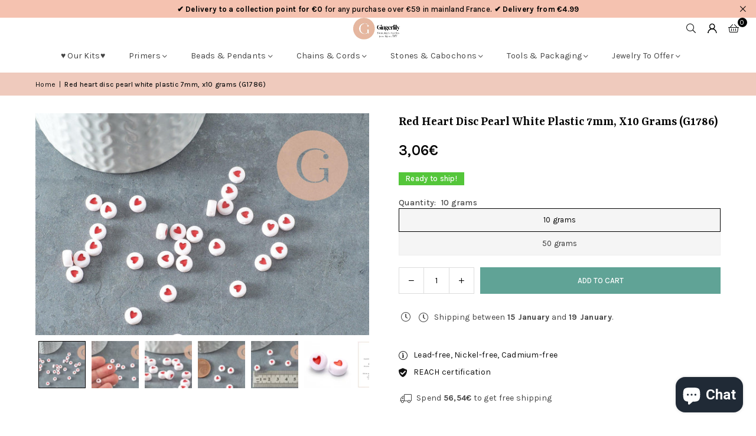

--- FILE ---
content_type: text/html; charset=utf-8
request_url: https://www.gingerlilybeads.com/products/perle-ronde-coeur-rouge-plastique-blanc-perle-plastique-perle-ronde-lettre-creation-bijoux-perle-coeur-lot-de-10-grammes-g1786-gingerlily-perles/
body_size: 86339
content:
<!doctype html>
<html class="no-js" lang="en" ><head>
	
  <script>
  window.generateInvoice = (orderId, orderName) =>
  {
  	var generate_pdf_url = "https://apps.architechpro.com/shopify/public/pdfgenerator/generatepdf";
  
  	var request = new XMLHttpRequest();
  	request.open('POST', generate_pdf_url, true);
  	request.setRequestHeader('Content-Type', 'application/x-www-form-urlencoded; charset=UTF-8');
  
  	request.onload = function() {
  
  		if (request.status === 200) {
  
  			if (orderName) {
  				var filename = orderName + '.pdf';
  			}
  			else {
  				var filename = 'invoice.pdf';
  			}

            if(/iPhone|iPad|iPod/i.test(navigator.userAgent))
            {
                var link = document.createElement('a');
                link.href = "https://apps.architechpro.com/shopify/public/pdfgenerator/pdfview?download=true&file="+encodeURI(request.response);
                link.target = "_top";
  
                document.body.appendChild(link);
  
                link.click();
            }
            else
            {
                if ((navigator.userAgent.indexOf('Firefox') > -1)) {
    				var link = document.createElement('a');
    				link.href = "data:application/pdf;base64, " + encodeURI(request.response);
    				link.target = "_blank";
    				link.download = filename;
    
    				document.body.appendChild(link);
    
    				link.click();
    			}
                else
                {
                    window.openDocument("data:application/pdf;base64, " + encodeURI(request.response));
                }
            }
  		}
  		else {
  			alert("Error! Something went wrong.");
  		}
  	};

    if(/iPhone|iPad|iPod/i.test(navigator.userAgent))
    {
      request.send("shop=" + Shopify.shop + "&id=" + orderId + "&email=null&multiple=null&fromadmin=true&ver=1&apple=true");
    }
    else
    {
      request.send("shop=" + Shopify.shop + "&id=" + orderId + "&email=null&multiple=null&fromadmin=true&ver=1");
    }
  }
  
  window.openDocument = (base64URL) => {
    var win = window.open();
    win.document.write('<iframe src="' + base64URL + '" frameborder="0" style="border:0; top:0px; left:0px; bottom:0px; right:0px; width:100%; height:100%;" allowfullscreen></iframe>');
  }  
</script>
<meta charset="utf-8"><meta http-equiv="X-UA-Compatible" content="IE=edge,chrome=1"><meta name="viewport" content="width=device-width, initial-scale=1.0"><meta name="theme-color" content="#000"><meta name="format-detection" content="telephone=no"><link rel="canonical" href="https://www.gingerlilybeads.com/products/perle-ronde-coeur-rouge-plastique-blanc-perle-plastique-perle-ronde-lettre-creation-bijoux-perle-coeur-lot-de-10-grammes-g1786-gingerlily-perles"><link rel="preconnect" href="https://cdn.shopify.com" crossorigin><link rel="dns-prefetch" href="https://www.gingerlilyperles.fr" crossorigin><link rel="dns-prefetch" href="https://gingerlilyfrance.myshopify.com" crossorigin><link rel="preconnect" href="https://fonts.shopifycdn.com" crossorigin><link rel="shortcut icon" href="//www.gingerlilybeads.com/cdn/shop/files/GingerLily_-_FB_175px-medium_32x32.png?v=1751920754" type="image/png"><link rel="apple-touch-icon-precomposed" type="image/png" sizes="152x152" href="//www.gingerlilybeads.com/cdn/shop/files/GingerLily_-_FB_180_x_180_small_684f0f90-9307-4ab7-9b6a-1b87b31aa467_152x.jpg?v=1676932319"><title>Red heart disc pearl white plastic 7mm, x10 grams (G1786) &ndash; Gingerlily Perles</title><meta name="description" content="Pack of 10 grams of white plastic disc beads with a red heart , plastic beads Ideal for making necklaces or bracelets with messages Diameter: 7mm Thickness: 3.5mm Hole: 1mm Sold in lots of 10 grams Other plastic heart and letter beads are available in the shop (black plastic, colored plastic) Presentation suggestion, n"><!-- /snippets/social-meta-tags.liquid --> <meta name="keywords" content="Gingerlily Perles, www.gingerlilyperles.fr" /><meta name="author" content="Gingerlily Beads"><meta property="og:site_name" content="Gingerlily Perles"><meta property="og:url" content="https://www.gingerlilybeads.com/products/perle-ronde-coeur-rouge-plastique-blanc-perle-plastique-perle-ronde-lettre-creation-bijoux-perle-coeur-lot-de-10-grammes-g1786-gingerlily-perles"><meta property="og:title" content="Red heart disc pearl white plastic 7mm, x10 grams (G1786)"><meta property="og:type" content="product"><meta property="og:description" content="Pack of 10 grams of white plastic disc beads with a red heart , plastic beads Ideal for making necklaces or bracelets with messages Diameter: 7mm Thickness: 3.5mm Hole: 1mm Sold in lots of 10 grams Other plastic heart and letter beads are available in the shop (black plastic, colored plastic) Presentation suggestion, n"><meta property="og:image" content="http://www.gingerlilybeads.com/cdn/shop/files/Perle-disque-coeur-rouge-plastique-blanc-7mm-x10-grammes-G1786.jpg?v=1750136794"><meta property="og:image:secure_url" content="https://www.gingerlilybeads.com/cdn/shop/files/Perle-disque-coeur-rouge-plastique-blanc-7mm-x10-grammes-G1786.jpg?v=1750136794"><meta property="og:image:width" content="2000"><meta property="og:image:height" content="1333"><meta property="og:price:amount" content="3,06"><meta property="og:price:currency" content="EUR"><meta name="twitter:card" content="summary_large_image"><meta name="twitter:title" content="Red heart disc pearl white plastic 7mm, x10 grams (G1786)"><meta name="twitter:description" content="Pack of 10 grams of white plastic disc beads with a red heart , plastic beads Ideal for making necklaces or bracelets with messages Diameter: 7mm Thickness: 3.5mm Hole: 1mm Sold in lots of 10 grams Other plastic heart and letter beads are available in the shop (black plastic, colored plastic) Presentation suggestion, n">
<link rel="preload" as="font" href="//www.gingerlilybeads.com/cdn/fonts/karla/karla_n4.40497e07df527e6a50e58fb17ef1950c72f3e32c.woff2" type="font/woff2" crossorigin><link rel="preload" as="font" href="//www.gingerlilybeads.com/cdn/fonts/karla/karla_n7.4358a847d4875593d69cfc3f8cc0b44c17b3ed03.woff2" type="font/woff2" crossorigin><link rel="preload" as="font" href="//www.gingerlilybeads.com/cdn/fonts/yrsa/yrsa_n4.8a035d93f31ab65ef890d6d2dedd1c82db57e676.woff2" type="font/woff2" crossorigin><link rel="preload" as="font" href="//www.gingerlilybeads.com/cdn/fonts/yrsa/yrsa_n7.df683c3e5e3ea0d24605d2654453908e1a6777ea.woff2" type="font/woff2" crossorigin><link rel="preload" as="font" href="//www.gingerlilybeads.com/cdn/fonts/lato/lato_n4.c3b93d431f0091c8be23185e15c9d1fee1e971c5.woff2" type="font/woff2" crossorigin><link rel="preload" as="font" href="//www.gingerlilybeads.com/cdn/fonts/lato/lato_n7.900f219bc7337bc57a7a2151983f0a4a4d9d5dcf.woff2" type="font/woff2" crossorigin><link rel="preload" as="font" href="//www.gingerlilybeads.com/cdn/shop/t/43/assets/adorn-icons.woff2?v=51276908559411956971767597888" type="font/woff2" crossorigin><style type="text/css">:root{--ft1:Karla,sans-serif;--ft2:Yrsa,serif;--ft3:Lato,sans-serif;--site_gutter:15px;--grid_gutter:30px;--grid_gutter_sm:15px; --input_height:38px;--input_height_sm:32px;--error:#d20000}*,::after,::before{box-sizing:border-box}article,aside,details,figcaption,figure,footer,header,hgroup,main,menu,nav,section,summary{display:block}body,button,input,select,textarea{font-family:-apple-system,BlinkMacSystemFont,"Segoe UI","Roboto","Oxygen","Ubuntu","Cantarell","Helvetica Neue",sans-serif;-webkit-font-smoothing:antialiased;-webkit-text-size-adjust:100%}a{background-color:transparent}a,a:after,a:before{transition:all .3s ease-in-out}b,strong{font-weight:700;}em{font-style:italic}small{font-size:80%}sub,sup{font-size:75%;line-height:0;position:relative;vertical-align:baseline}sup{top:-.5em}sub{bottom:-.25em}img{max-width:100%;border:0}button,input,optgroup,select,textarea{color:inherit;font:inherit;margin:0;outline:0}button[disabled],input[disabled]{cursor:default}[type=button]::-moz-focus-inner,[type=reset]::-moz-focus-inner,[type=submit]::-moz-focus-inner,button::-moz-focus-inner{border-style:none;padding:0}[type=button]:-moz-focusring,[type=reset]:-moz-focusring,[type=submit]:-moz-focusring,button:-moz-focusring{outline:1px dotted ButtonText}input[type=email],input[type=number],input[type=password],input[type=search]{-webkit-appearance:none;-moz-appearance:none}table{width:100%;border-collapse:collapse;border-spacing:0}td,th{padding:0}textarea{overflow:auto;-webkit-appearance:none;-moz-appearance:none}[tabindex='-1']:focus{outline:0}a,img{outline:0!important;border:0}[role=button],a,button,input,label,select,textarea{touch-action:manipulation}.fl,.flex{display:flex}.fl1,.flex-item{flex:1}.clearfix::after{content:'';display:table;clear:both}.clear{clear:both}.icon__fallback-text,.v-hidden{position:absolute!important;overflow:hidden;clip:rect(0 0 0 0);height:1px;width:1px;margin:-1px;padding:0;border:0}.visibility-hidden{visibility:hidden}.js-focus-hidden:focus{outline:0}.no-js:not(html),.no-js .js{display:none}.no-js .no-js:not(html){display:block}.skip-link:focus{clip:auto;width:auto;height:auto;margin:0;color:#111;background-color:#fff;padding:10px;opacity:1;z-index:10000;transition:none}blockquote{background:#f8f8f8;font-weight:600;font-size:15px;font-style:normal;text-align:center;padding:0 30px;margin:0}.rte blockquote{padding:25px;margin-bottom:20px}blockquote p+cite{margin-top:7.5px}blockquote cite{display:block;font-size:13px;font-style:inherit}code,pre{font-family:Consolas,monospace;font-size:1em}pre{overflow:auto}.rte:last-child{margin-bottom:0}.rte .h1,.rte .h2,.rte .h3,.rte .h4,.rte .h5,.rte .h6,.rte h1,.rte h2,.rte h3,.rte h4,.rte h5,.rte h6{margin-top:15px;margin-bottom:7.5px}.rte .h1:first-child,.rte .h2:first-child,.rte .h3:first-child,.rte .h4:first-child,.rte .h5:first-child,.rte .h6:first-child,.rte h1:first-child,.rte h2:first-child,.rte h3:first-child,.rte h4:first-child,.rte h5:first-child,.rte h6:first-child{margin-top:0}.rte li{margin-bottom:4px;list-style:inherit}.rte li:last-child{margin-bottom:0}.rte-setting{margin-bottom:11.11111px}.rte-setting:last-child{margin-bottom:0}p:last-child{margin-bottom:0}li{list-style:none}.fine-print{font-size:1.07692em;font-style:italic;margin:20px 0}.txt--minor{font-size:80%}.txt--emphasis{font-style:italic}.icon{display:inline-block;width:20px;height:20px;vertical-align:middle;fill:currentColor}.no-svg .icon{display:none}svg.icon:not(.icon--full-color) circle,svg.icon:not(.icon--full-color) ellipse,svg.icon:not(.icon--full-color) g,svg.icon:not(.icon--full-color) line,svg.icon:not(.icon--full-color) path,svg.icon:not(.icon--full-color) polygon,svg.icon:not(.icon--full-color) polyline,svg.icon:not(.icon--full-color) rect,symbol.icon:not(.icon--full-color) circle,symbol.icon:not(.icon--full-color) ellipse,symbol.icon:not(.icon--full-color) g,symbol.icon:not(.icon--full-color) line,symbol.icon:not(.icon--full-color) path,symbol.icon:not(.icon--full-color) polygon,symbol.icon:not(.icon--full-color) polyline,symbol.icon:not(.icon--full-color) rect{fill:inherit;stroke:inherit}.no-svg .icon__fallback-text{position:static!important;overflow:inherit;clip:none;height:auto;width:auto;margin:0}ol,ul{margin:0;padding:0}ol{list-style:decimal}.list--inline{padding:0;margin:0}.list--inline li{display:inline-block;margin-bottom:0;vertical-align:middle}.rte img{height:auto}.rte table{table-layout:fixed}.rte ol,.rte ul{margin:20px 0 30px 30px}.rte ol.list--inline,.rte ul.list--inline{margin-left:0}.rte ul{list-style:disc outside}.rte ul ul{list-style:circle outside}.rte ul ul ul{list-style:square outside}.rte a:not(.btn){padding-bottom:1px}.tc .rte ol,.tc .rte ul,.tc.rte ol,.tc.rte ul{margin-left:0;list-style-position:inside}.rte__table-wrapper{max-width:100%;overflow:auto;-webkit-overflow-scrolling:touch}svg:not(:root){overflow:hidden}.video-wrapper{position:relative;overflow:hidden;max-width:100%;padding-bottom:56.25%;height:0;height:auto}.video-wrapper iframe{position:absolute;top:0;left:0;width:100%;height:100%}form{margin:0}legend{border:0;padding:0}button,input[type=submit],label[for]{cursor:pointer}input[type=text]{-webkit-appearance:none;-moz-appearance:none}[type=checkbox]+label,[type=radio]+label{display:inline-block;margin-bottom:0}textarea{min-height:100px}input[type=checkbox],input[type=radio]{margin:0 5px 0 0;vertical-align:middle}select::-ms-expand{display:none}.label--hidden{position:absolute;height:0;width:0;margin-bottom:0;overflow:hidden;clip:rect(1px,1px,1px,1px)}.form-vertical input,.form-vertical select,.form-vertical textarea{display:block;width:100%}.form-vertical [type=checkbox],.form-vertical [type=radio]{display:inline-block;width:auto;margin-right:5px}.form-vertical .btn,.form-vertical [type=submit]{display:inline-block;width:auto}.grid--table{display:table;table-layout:fixed;width:100%}.grid--table>.gitem{float:none;display:table-cell;vertical-align:middle}.is-transitioning{display:block!important;visibility:visible!important}.mr0{margin:0 !important;}.pd0{ padding:0 !important;}.db{display:block}.dbi{display:inline-block}.dn, .hidden,.btn.loading .txt {display:none}.of_hidden {overflow:hidden}.pa {position:absolute}.pr {position:relative}.l0 {left: 0;}.t0 {top: 0;}.fw-300{font-weight:300}.fw-400{font-weight:400}.fw-500{font-weight:500}.fw-600{font-weight:600}b,strong,.fw-700{font-weight:700}em, .em{font-style:italic}.tt-u{text-transform:uppercase}.tt-l{text-transform:lowercase}.tt-c{text-transform:capitalize}.tt-n{text-transform:none}.list-bullet,.list-arrow,.list-square,.order-list{padding:0 0 15px 15px;}.list-bullet li {list-style:disc; padding:4px 0; }.list-bullet ul, .list-circle ul, .list-arrow ul, .order-list li {padding-left:15px;}.list-square li {list-style:square; padding:4px 0; } .list-arrow li {list-style:disclosure-closed; padding:4px 0; }.order-list li {list-style:decimal; padding:4px 0; }.tdn {text-decoration:none!important}.tdu {text-decoration:underline}.imgFt{position:absolute;top:0;left:0;width:100%;height:100%;object-fit:cover; object-position:center; }.imgFl { display:block; width:100%; height:auto; }.imgWrapper { display:block; margin:auto; }.autoHt { height:auto; }.bgImg { background-size:cover; background-repeat:no-repeat; background-position:center; }.grid-sizer{width:25%; position:absolute}.w_auto {width:auto!important}.h_auto{height:auto}.w_100{width:100%!important}.h_100{height:100%!important}.pd10 {padding:10px;}.grid{display:flex;flex-wrap:wrap;list-style:none;margin:0 -7.5px }.gitem{flex:0 0 auto;padding-left:7.5px;padding-right:7.5px;width:100%}.col-1,.rwcols-1 .gitem, .wd100{width:100%}.col-2,.rwcols-2 .gitem,.wd50{width:50%}.col-3,.rwcols-3 .gitem,.wd33{width:33.33333%}.col-4,.rwcols-4 .gitem,.wd25{width:25%}.col-5,.rwcols-5 .gitem,.wd20{width:20%}.col-6,.rwcols-6 .gitem,.wd16{width:16.66667%}.col-7,.rwcols-7 .gitem,.wd14{width:14.28571%}.col-8,.rwcols-8 .gitem,.wd12{width:12.5%}.col-9,.rwcols-9 .gitem,.wd11{width:11.11111%}.col-10,.rwcols-10 .gitem,.wd10{width:10%}.wd30{width:30%}.wd37{width:37.5%}.wd40{width:40%}.wd60{width:60%}.wd62{width:62.5%}.wd66{width:66.66667%}.wd70{width:70%}.wd75{width:75%}.wd80{width:80%}.wd83{width:83.33333%}.wd87{width:87.5%}.wd90{width:90%}.wd100{width:100%}.show{display:block!important}.hide{display:none!important}.grid-products{margin:0 -0.0px}.grid-products .gitem{padding-left:0.0px;padding-right:0.0px}.f-row{flex-direction:row}.f-col{flex-direction:column}.f-wrap{flex-wrap:wrap}.f-nowrap{flex-wrap:nowrap}.f-jcs{justify-content:flex-start}.f-jce{justify-content:flex-end}.f-jcc{justify-content:center}.f-jcsb{justify-content:space-between}.f-jcsa{justify-content:space-around}.f-jcse{justify-content:space-evenly}.f-ais{align-items:flex-start}.f-aie{align-items:flex-end}.f-aic{align-items:center}.f-aib{align-items:baseline}.f-aist{align-items:stretch}.f-acs{align-content:flex-start}.f-ace{align-content:flex-end}.f-acc{align-content:center}.f-acsb{align-content:space-between}.f-acsa{align-content:space-around}.f-acst{align-content:stretch}.f-asa{align-self:auto}.f-ass{align-self:flex-start}.f-ase{align-self:flex-end}.f-asc{align-self:center}.f-asb{align-self:baseline}.f-asst{align-self:stretch}.order0{order:0}.order1{order:1}.order2{order:2}.order3{order:3}.tl{text-align:left!important}.tc{text-align:center!important}.tr{text-align:right!important}.m_auto{margin-left:auto;margin-right:auto}.ml_auto{margin-left:auto}.mr_auto{margin-right:auto}.m0{margin:0!important}.mt0{margin-top:0!important}.ml0{margin-left:0!important}.mr0{margin-right:0!important}.mb0{margin-bottom:0!important}.ml5{margin-left:5px}.mt5{margin-top:5px}.mr5{margin-right:5px}.mb5{margin-bottom:5px}.ml10{margin-left:10px}.mt10{margin-top:10px}.mr10{margin-right:10px}.mb10{margin-bottom:10px}.ml15{margin-left:15px}.mt15{margin-top:15px}.mr15{margin-right:15px}.mb15{margin-bottom:15px}.ml20{margin-left:20px}.mt20{margin-top:20px!important}.mr20{margin-right:20px}.mb20{margin-bottom:20px}.ml25{margin-left:25px}.mt25{margin-top:25px}.mr25{margin-right:25px}.mb25{margin-bottom:25px}.ml30{margin-left:30px}.mt30{margin-top:30px}.mr30{margin-right:30px}.mb30{margin-bottom:30px}.mb35{margin-bottom:35px}.mb40{margin-bottom:40px}.mb45{margin-bottom:45px}.mb50{margin-bottom:50px}@media (min-width:768px){.col-md-1{width:100%}.col-md-2,.rwcols-md-2 .gitem,.wd50-md{width:50%}.col-md-3,.rwcols-md-3 .gitem,.wd33-md{width:33.33333%}.col-md-4,.rwcols-md-4 .gitem,.wd25-md{width:25%}.col-md-5,.rwcols-md-5 .gitem,.wd20-md{width:20%}.col-md-6,.rwcols-md-6 .gitem,.wd16-md{width:16.66667%}.col-md-7,.rwcols-md-7 .gitem,.wd14-md{width:14.28571%}.col-md-8,.rwcols-md-8 .gitem,.wd12-md{width:12.5%}.col-md-9,.rwcols-md-9 .gitem,.wd11-md{width:11.11111%}.col-md-10,.rwcols-md-10 .gitem,.wd10-md{width:10%}.wd30-md{width:30%}.wd37-md{width:37.5%}.wd40-md{width:40%}.wd60-md{width:60%}.wd62-md{width:62.5%}.wd66-md{width:66.66667%}.wd70-md{width:70%}.wd75-md{width:75%}.wd80-md{width:80%}.wd83-md{width:83.33333%}.wd87-md{width:87.5%}.wd90-md{width:90%}.tl-md{text-align:left!important}.tc-md{text-align:center!important}.tr-md{text-align:right!important}.f-row-md{flex-direction:row}.f-col-md{flex-direction:column}.f-wrap-md{flex-wrap:wrap}.f-nowrap-md{flex-wrap:nowrap}.f-jcs-md{justify-content:flex-start}.f-jce-md{justify-content:flex-end}.f-jcc-md{justify-content:center}.f-jcsb-md{justify-content:space-between}.f-jcsa-md{justify-content:space-around}.f-jcse-md{justify-content:space-evenly}.f-ais-md{align-items:flex-start}.f-aie-md{align-items:flex-end}.f-aic-md{align-items:center}.f-aib-md{align-items:baseline}.f-aist-md{align-items:stretch}.f-acs-md{align-content:flex-start}.f-ace-md{align-content:flex-end}.f-acc-md{align-content:center}.f-acsb-md{align-content:space-between}.f-acsa-md{align-content:space-around}.f-acst-md{align-content:stretch}.f-asa-md{align-self:auto}.f-ass-md{align-self:flex-start}.f-ase-md{align-self:flex-end}.f-asc-md{align-self:center}.f-asb-md{align-self:baseline}.f-asst-md{align-self:stretch}.mb0-md{margin-bottom:0}.mb5-md{margin-bottom:5px}.mb10-md{margin-bottom:10px}.mb15-md{margin-bottom:15px}.mb20-md{margin-bottom:20px}.mb25-md{margin-bottom:25px}.mb30-md{margin-bottom:30px}.mb35-md{margin-bottom:35px}.mb40-md{margin-bottom:40px}.mb45-md{margin-bottom:45px}.mb50-md{margin-bottom:50px}}@media (min-width:1025px){.grid{margin:0 -15px }.gitem{padding-left:15px;padding-right:15px }.col-lg-1{width:100%}.col-lg-2,.rwcols-lg-2 .gitem,.wd50-lg{width:50%}.col-lg-3,.rwcols-lg-3 .gitem,.wd33-lg{width:33.33333%}.col-lg-4,.rwcols-lg-4 .gitem,.wd25-lg{width:25%}.col-lg-5,.rwcols-lg-5 .gitem,.wd20-lg{width:20%}.col-lg-6,.rwcols-lg-6 .gitem,.wd16-lg{width:16.66667%}.col-lg-7,.rwcols-lg-7 .gitem,.wd14-lg{width:14.28571%}.col-lg-8,.rwcols-lg-8 .gitem,.wd12-lg{width:12.5%}.col-lg-9,.rwcols-lg-9 .gitem,.wd11-lg{width:11.11111%}.col-lg-10,.rwcols-lg-10 .gitem,.wd10-lg{width:10%}.wd30-lg{width:30%}.wd37-lg{width:37.5%}.wd40-lg{width:40%}.wd60-lg{width:60%}.wd62-lg{width:62.5%}.wd66-lg{width:66.66667%}.wd70-lg{width:70%}.wd75-lg{width:75%}.wd80-lg{width:80%}.wd83-lg{width:83.33333%}.wd87-lg{width:87.5%}.wd90-lg{width:90%}.show-lg{display:block!important}.hide-lg{display:none!important}.f-row-lg{flex-direction:row}.f-col-lg{flex-direction:column}.f-wrap-lg{flex-wrap:wrap}.f-nowrap-lg{flex-wrap:nowrap}.tl-lg {text-align:left!important}.tc-lg {text-align:center!important}.tr-lg {text-align:right!important}.grid-products{margin:0 -15.0px}.grid-products .gitem{padding-left:15.0px;padding-right:15.0px}}@media (min-width:1280px){.col-xl-1{width:100%}.col-xl-2,.rwcols-xl-2 .gitem,.wd50-xl{width:50%}.col-xl-3,.rwcols-xl-3 .gitem,.wd33-xl{width:33.33333%}.col-xl-4,.rwcols-xl-4 .gitem,.wd25-xl{width:25%}.col-xl-5,.rwcols-xl-5 .gitem,.wd20-xl{width:20%}.col-xl-6,.rwcols-xl-6 .gitem,.wd16-xl{width:16.66667%}.col-xl-7,.rwcols-xl-7 .gitem,.wd14-xl{width:14.28571%}.col-xl-8,.rwcols-xl-8 .gitem,.wd12-xl{width:12.5%}.col-xl-9,.rwcols-xl-9 .gitem,.wd11-xl{width:11.11111%}.col-xl-10,.rwcols-xl-10 .gitem,.wd10-xl{width:10%}.wd30-xl{width:30%}.wd37-xl{width:37.5%}.wd40-xl{width:40%}.wd60-xl{width:60%}.wd62-xl{width:62.5%}.wd66-xl{width:66.66667%}.wd70-xl{width:70%}.wd75-xl{width:75%}.wd80-xl{width:80%}.wd83-xl{width:83.33333%}.wd87-xl{width:87.5%}.wd90-xl{width:90%}.show-xl{display:block!important}.hide-xl{display:none!important}.f-wrap-xl{flex-wrap:wrap}.f-col-xl{flex-direction:column}.tl-xl {text-align:left!important}.tc-xl {text-align:center!important}.tr-xl {text-align:right!important}}@media only screen and (min-width:768px) and (max-width:1024px){.show-md{display:block!important}.hide-md{display:none!important}}@media only screen and (max-width:767px){.show-sm{display:block!important}.hide-sm{display:none!important}}@font-face{font-family:Adorn-Icons;src:url("//www.gingerlilybeads.com/cdn/shop/t/43/assets/adorn-icons.woff2?v=51276908559411956971767597888") format('woff2'),url("//www.gingerlilybeads.com/cdn/shop/t/43/assets/adorn-icons.woff?v=74340402737950993131767597887") format('woff');font-weight:400;font-style:normal;font-display:swap}.at{font:normal normal normal 15px/1 Adorn-Icons;speak:none;text-transform:none;display:inline-block;vertical-align:middle;text-rendering:auto;-webkit-font-smoothing:antialiased;-moz-osx-font-smoothing:grayscale}@font-face {font-family: Karla;font-weight: 300;font-style: normal;font-display: swap;src: url("//www.gingerlilybeads.com/cdn/fonts/karla/karla_n3.f7dc1a43fe7705188329bd9a5b672565b62caa55.woff2") format("woff2"), url("//www.gingerlilybeads.com/cdn/fonts/karla/karla_n3.f54b0d52b91dc25f449929e75e47b6984ea8b078.woff") format("woff");}@font-face {font-family: Karla;font-weight: 400;font-style: normal;font-display: swap;src: url("//www.gingerlilybeads.com/cdn/fonts/karla/karla_n4.40497e07df527e6a50e58fb17ef1950c72f3e32c.woff2") format("woff2"), url("//www.gingerlilybeads.com/cdn/fonts/karla/karla_n4.e9f6f9de321061073c6bfe03c28976ba8ce6ee18.woff") format("woff");}@font-face {font-family: Karla;font-weight: 500;font-style: normal;font-display: swap;src: url("//www.gingerlilybeads.com/cdn/fonts/karla/karla_n5.0f2c50ba88af8c39d2756f2fc9dfccf18f808828.woff2") format("woff2"), url("//www.gingerlilybeads.com/cdn/fonts/karla/karla_n5.88d3e57f788ee4a41fa11fc99b9881ce077acdc2.woff") format("woff");}@font-face {font-family: Karla;font-weight: 600;font-style: normal;font-display: swap;src: url("//www.gingerlilybeads.com/cdn/fonts/karla/karla_n6.11d2ca9baa9358585c001bdea96cf4efec1c541a.woff2") format("woff2"), url("//www.gingerlilybeads.com/cdn/fonts/karla/karla_n6.f61bdbc760ad3ce235abbf92fc104026b8312806.woff") format("woff");}@font-face {font-family: Karla;font-weight: 700;font-style: normal;font-display: swap;src: url("//www.gingerlilybeads.com/cdn/fonts/karla/karla_n7.4358a847d4875593d69cfc3f8cc0b44c17b3ed03.woff2") format("woff2"), url("//www.gingerlilybeads.com/cdn/fonts/karla/karla_n7.96e322f6d76ce794f25fa29e55d6997c3fb656b6.woff") format("woff");}@font-face {font-family: Yrsa;font-weight: 300;font-style: normal;font-display: swap;src: url("//www.gingerlilybeads.com/cdn/fonts/yrsa/yrsa_n3.cacf03d1b64f4989789f9ff08c63f0838dde29ee.woff2") format("woff2"), url("//www.gingerlilybeads.com/cdn/fonts/yrsa/yrsa_n3.23a08db36d81bc530bbe52ffa99914755046aa62.woff") format("woff");}@font-face {font-family: Yrsa;font-weight: 400;font-style: normal;font-display: swap;src: url("//www.gingerlilybeads.com/cdn/fonts/yrsa/yrsa_n4.8a035d93f31ab65ef890d6d2dedd1c82db57e676.woff2") format("woff2"), url("//www.gingerlilybeads.com/cdn/fonts/yrsa/yrsa_n4.d2d30a439f80b666c7c4e464d6c72b5987e5ff0f.woff") format("woff");}@font-face {font-family: Yrsa;font-weight: 500;font-style: normal;font-display: swap;src: url("//www.gingerlilybeads.com/cdn/fonts/yrsa/yrsa_n5.b1cee355eae0d66d508fe3d476a183d0dfcc731b.woff2") format("woff2"), url("//www.gingerlilybeads.com/cdn/fonts/yrsa/yrsa_n5.3214bb01649d8789edb49e0e8efd6374cf4958a0.woff") format("woff");}@font-face {font-family: Yrsa;font-weight: 600;font-style: normal;font-display: swap;src: url("//www.gingerlilybeads.com/cdn/fonts/yrsa/yrsa_n6.6eb3de22106ce4bdbf7daf4a12c72d7822a67fa5.woff2") format("woff2"), url("//www.gingerlilybeads.com/cdn/fonts/yrsa/yrsa_n6.393880a031c25efd9a59ed7367928b84c5a786cc.woff") format("woff");}@font-face {font-family: Yrsa;font-weight: 700;font-style: normal;font-display: swap;src: url("//www.gingerlilybeads.com/cdn/fonts/yrsa/yrsa_n7.df683c3e5e3ea0d24605d2654453908e1a6777ea.woff2") format("woff2"), url("//www.gingerlilybeads.com/cdn/fonts/yrsa/yrsa_n7.b7a7510dfa19f86aa0483d771d87db0c8afc5742.woff") format("woff");}@font-face {font-family: Lato;font-weight: 300;font-style: normal;font-display: swap;src: url("//www.gingerlilybeads.com/cdn/fonts/lato/lato_n3.a7080ececf6191f1dd5b0cb021691ca9b855c876.woff2") format("woff2"), url("//www.gingerlilybeads.com/cdn/fonts/lato/lato_n3.61e34b2ff7341f66543eb08e8c47eef9e1cde558.woff") format("woff");}@font-face {font-family: Lato;font-weight: 400;font-style: normal;font-display: swap;src: url("//www.gingerlilybeads.com/cdn/fonts/lato/lato_n4.c3b93d431f0091c8be23185e15c9d1fee1e971c5.woff2") format("woff2"), url("//www.gingerlilybeads.com/cdn/fonts/lato/lato_n4.d5c00c781efb195594fd2fd4ad04f7882949e327.woff") format("woff");}@font-face {font-family: Lato;font-weight: 500;font-style: normal;font-display: swap;src: url("//www.gingerlilybeads.com/cdn/fonts/lato/lato_n5.b2fec044fbe05725e71d90882e5f3b21dae2efbd.woff2") format("woff2"), url("//www.gingerlilybeads.com/cdn/fonts/lato/lato_n5.f25a9a5c73ff9372e69074488f99e8ac702b5447.woff") format("woff");}@font-face {font-family: Lato;font-weight: 600;font-style: normal;font-display: swap;src: url("//www.gingerlilybeads.com/cdn/fonts/lato/lato_n6.38d0e3b23b74a60f769c51d1df73fac96c580d59.woff2") format("woff2"), url("//www.gingerlilybeads.com/cdn/fonts/lato/lato_n6.3365366161bdcc36a3f97cfbb23954d8c4bf4079.woff") format("woff");}@font-face {font-family: Lato;font-weight: 700;font-style: normal;font-display: swap;src: url("//www.gingerlilybeads.com/cdn/fonts/lato/lato_n7.900f219bc7337bc57a7a2151983f0a4a4d9d5dcf.woff2") format("woff2"), url("//www.gingerlilybeads.com/cdn/fonts/lato/lato_n7.a55c60751adcc35be7c4f8a0313f9698598612ee.woff") format("woff");}.page-width { margin:0 auto; padding-left:15px; padding-right:15px; max-width:1400px; }.fullwidth, .breadcrumbs.fullwidth { max-width:100%; padding-left:10px; padding-right:10px; }.template-product .fullwidth.npd .product-single__meta{ padding: 0 20px;}@media only screen and (min-width:766px) { .page-width { padding-left:20px; padding-right:20px; }.fullwidth, .breadcrumbs.fullwidth { padding-left:15px; padding-right:15px; }.template-product .fullwidth.npd:not(.style6) .product-single__meta{ padding-right:30px}}@media only screen and (min-width:1280px){.fullwidth, .breadcrumbs.fullwidth { padding-left:55px; padding-right:55px; }.template-product .fullwidth.npd:not(.style6) .product-single__meta{ padding-right:55px;}}.fullwidth.npd { padding-left:0; padding-right:0; }.fs10 { font-size:10px;}.fs12 { font-size:12px;}.fs14 { font-size:14px;}.fs16 { font-size:16px;}.fs18 { font-size:18px;}.fs20 { font-size:20px;}.fs22 { font-size:22px;}.fs24 { font-size:24px;}.fs26 { font-size:26px;}.fs28 { font-size:28px;}.fs30 { font-size:30px;}</style><link rel="stylesheet" href="//www.gingerlilybeads.com/cdn/shop/t/43/assets/theme.css?v=90351909259945949071767597973" type="text/css" media="all">    <script src="//www.gingerlilybeads.com/cdn/shop/t/43/assets/lazysizes.js?v=103082535952790022801767597905" async></script>  <script src="//www.gingerlilybeads.com/cdn/shop/t/43/assets/jquery.min.js?v=115860211936397945481767597902"defer="defer"></script><script>var theme = {strings:{showMore:"Show More",showLess:"Show Less"},mlcurrency:false,moneyFormat:"{{amount_with_comma_separator}}€",shopCurrency:"EUR",autoCurrencies:true,CurrencyFormat:'money_format',ajax_cart:true,fixedHeader:true,animation:false,animationMobile:true,searchresult:"See all results for \u0026quot;{{ terms }}\u0026quot;",wlAvailable:"Available in Wishlist",rtl:false,};document.documentElement.className = document.documentElement.className.replace('no-js', 'js');        var alpha = "Abcdefghijklmnopqrstuvwxyz".split(""), thm = alpha[0]+alpha[21]+alpha[14]+alpha[13]+alpha[4], shpeml = 'contact@gingerlily.fr', dmn = window.location.hostname;        window.lazySizesConfig = window.lazySizesConfig || {};window.lazySizesConfig.loadMode = 1;      window.lazySizesConfig.loadHidden = false;        window.shopUrl = 'https://www.gingerlilybeads.com';      window.routes = {        cart_add_url: '/cart/add',        cart_change_url: '/cart/change',        cart_update_url: '/cart/update',        cart_url: '/cart',        predictive_search_url: '/search/suggest'      };      window.cartStrings = {        error: `There was an error while updating your cart. Please try again.`,        quantityError: `You can only add [quantity] of this item.`      };      window.variantStrings = {addToCart: `Add to cart`,preOrder: `Pre-Order`,soldOut: `Sold out`,unavailable: `Unavailable`,unavailable_with_option: `Translation missing: en.products.product.value_unavailable`,};</script><script src="//www.gingerlilybeads.com/cdn/shop/t/43/assets/vendor.js?v=175121317203878727231767597943" defer="defer"></script>  
  <script>window.performance && window.performance.mark && window.performance.mark('shopify.content_for_header.start');</script><meta name="google-site-verification" content="h8iV6pkj_J2pejrRmb9a4NsffBfS361RjkHBQludRNg">
<meta id="shopify-digital-wallet" name="shopify-digital-wallet" content="/28853764180/digital_wallets/dialog">
<meta name="shopify-checkout-api-token" content="424c62dfdfa778b09bb86d8ab4c0b6fd">
<meta id="in-context-paypal-metadata" data-shop-id="28853764180" data-venmo-supported="false" data-environment="production" data-locale="en_US" data-paypal-v4="true" data-currency="EUR">
<link rel="alternate" hreflang="x-default" href="https://www.gingerlilyperles.fr/products/perle-ronde-coeur-rouge-plastique-blanc-perle-plastique-perle-ronde-lettre-creation-bijoux-perle-coeur-lot-de-10-grammes-g1786-gingerlily-perles">
<link rel="alternate" hreflang="fr" href="https://www.gingerlilyperles.fr/products/perle-ronde-coeur-rouge-plastique-blanc-perle-plastique-perle-ronde-lettre-creation-bijoux-perle-coeur-lot-de-10-grammes-g1786-gingerlily-perles">
<link rel="alternate" hreflang="es" href="https://www.gingerlilyperles.fr/es/products/perle-ronde-coeur-rouge-plastique-blanc-perle-plastique-perle-ronde-lettre-creation-bijoux-perle-coeur-lot-de-10-grammes-g1786-gingerlily-perles">
<link rel="alternate" hreflang="en" href="https://www.gingerlilyperles.fr/en/products/perle-ronde-coeur-rouge-plastique-blanc-perle-plastique-perle-ronde-lettre-creation-bijoux-perle-coeur-lot-de-10-grammes-g1786-gingerlily-perles">
<link rel="alternate" hreflang="en-US" href="https://www.gingerlilybeads.com/products/perle-ronde-coeur-rouge-plastique-blanc-perle-plastique-perle-ronde-lettre-creation-bijoux-perle-coeur-lot-de-10-grammes-g1786-gingerlily-perles">
<link rel="alternate" hreflang="es-US" href="https://www.gingerlilybeads.com/es/products/perle-ronde-coeur-rouge-plastique-blanc-perle-plastique-perle-ronde-lettre-creation-bijoux-perle-coeur-lot-de-10-grammes-g1786-gingerlily-perles">
<link rel="alternate" hreflang="es-AI" href="https://www.gingerlily.es/products/perle-ronde-coeur-rouge-plastique-blanc-perle-plastique-perle-ronde-lettre-creation-bijoux-perle-coeur-lot-de-10-grammes-g1786-gingerlily-perles">
<link rel="alternate" hreflang="en-AI" href="https://www.gingerlily.es/en/products/perle-ronde-coeur-rouge-plastique-blanc-perle-plastique-perle-ronde-lettre-creation-bijoux-perle-coeur-lot-de-10-grammes-g1786-gingerlily-perles">
<link rel="alternate" hreflang="es-AG" href="https://www.gingerlily.es/products/perle-ronde-coeur-rouge-plastique-blanc-perle-plastique-perle-ronde-lettre-creation-bijoux-perle-coeur-lot-de-10-grammes-g1786-gingerlily-perles">
<link rel="alternate" hreflang="en-AG" href="https://www.gingerlily.es/en/products/perle-ronde-coeur-rouge-plastique-blanc-perle-plastique-perle-ronde-lettre-creation-bijoux-perle-coeur-lot-de-10-grammes-g1786-gingerlily-perles">
<link rel="alternate" hreflang="es-AW" href="https://www.gingerlily.es/products/perle-ronde-coeur-rouge-plastique-blanc-perle-plastique-perle-ronde-lettre-creation-bijoux-perle-coeur-lot-de-10-grammes-g1786-gingerlily-perles">
<link rel="alternate" hreflang="en-AW" href="https://www.gingerlily.es/en/products/perle-ronde-coeur-rouge-plastique-blanc-perle-plastique-perle-ronde-lettre-creation-bijoux-perle-coeur-lot-de-10-grammes-g1786-gingerlily-perles">
<link rel="alternate" hreflang="es-BS" href="https://www.gingerlily.es/products/perle-ronde-coeur-rouge-plastique-blanc-perle-plastique-perle-ronde-lettre-creation-bijoux-perle-coeur-lot-de-10-grammes-g1786-gingerlily-perles">
<link rel="alternate" hreflang="en-BS" href="https://www.gingerlily.es/en/products/perle-ronde-coeur-rouge-plastique-blanc-perle-plastique-perle-ronde-lettre-creation-bijoux-perle-coeur-lot-de-10-grammes-g1786-gingerlily-perles">
<link rel="alternate" hreflang="es-BB" href="https://www.gingerlily.es/products/perle-ronde-coeur-rouge-plastique-blanc-perle-plastique-perle-ronde-lettre-creation-bijoux-perle-coeur-lot-de-10-grammes-g1786-gingerlily-perles">
<link rel="alternate" hreflang="en-BB" href="https://www.gingerlily.es/en/products/perle-ronde-coeur-rouge-plastique-blanc-perle-plastique-perle-ronde-lettre-creation-bijoux-perle-coeur-lot-de-10-grammes-g1786-gingerlily-perles">
<link rel="alternate" hreflang="es-BZ" href="https://www.gingerlily.es/products/perle-ronde-coeur-rouge-plastique-blanc-perle-plastique-perle-ronde-lettre-creation-bijoux-perle-coeur-lot-de-10-grammes-g1786-gingerlily-perles">
<link rel="alternate" hreflang="en-BZ" href="https://www.gingerlily.es/en/products/perle-ronde-coeur-rouge-plastique-blanc-perle-plastique-perle-ronde-lettre-creation-bijoux-perle-coeur-lot-de-10-grammes-g1786-gingerlily-perles">
<link rel="alternate" hreflang="es-BM" href="https://www.gingerlily.es/products/perle-ronde-coeur-rouge-plastique-blanc-perle-plastique-perle-ronde-lettre-creation-bijoux-perle-coeur-lot-de-10-grammes-g1786-gingerlily-perles">
<link rel="alternate" hreflang="en-BM" href="https://www.gingerlily.es/en/products/perle-ronde-coeur-rouge-plastique-blanc-perle-plastique-perle-ronde-lettre-creation-bijoux-perle-coeur-lot-de-10-grammes-g1786-gingerlily-perles">
<link rel="alternate" hreflang="es-CR" href="https://www.gingerlily.es/products/perle-ronde-coeur-rouge-plastique-blanc-perle-plastique-perle-ronde-lettre-creation-bijoux-perle-coeur-lot-de-10-grammes-g1786-gingerlily-perles">
<link rel="alternate" hreflang="en-CR" href="https://www.gingerlily.es/en/products/perle-ronde-coeur-rouge-plastique-blanc-perle-plastique-perle-ronde-lettre-creation-bijoux-perle-coeur-lot-de-10-grammes-g1786-gingerlily-perles">
<link rel="alternate" hreflang="es-CW" href="https://www.gingerlily.es/products/perle-ronde-coeur-rouge-plastique-blanc-perle-plastique-perle-ronde-lettre-creation-bijoux-perle-coeur-lot-de-10-grammes-g1786-gingerlily-perles">
<link rel="alternate" hreflang="en-CW" href="https://www.gingerlily.es/en/products/perle-ronde-coeur-rouge-plastique-blanc-perle-plastique-perle-ronde-lettre-creation-bijoux-perle-coeur-lot-de-10-grammes-g1786-gingerlily-perles">
<link rel="alternate" hreflang="es-DM" href="https://www.gingerlily.es/products/perle-ronde-coeur-rouge-plastique-blanc-perle-plastique-perle-ronde-lettre-creation-bijoux-perle-coeur-lot-de-10-grammes-g1786-gingerlily-perles">
<link rel="alternate" hreflang="en-DM" href="https://www.gingerlily.es/en/products/perle-ronde-coeur-rouge-plastique-blanc-perle-plastique-perle-ronde-lettre-creation-bijoux-perle-coeur-lot-de-10-grammes-g1786-gingerlily-perles">
<link rel="alternate" hreflang="es-SV" href="https://www.gingerlily.es/products/perle-ronde-coeur-rouge-plastique-blanc-perle-plastique-perle-ronde-lettre-creation-bijoux-perle-coeur-lot-de-10-grammes-g1786-gingerlily-perles">
<link rel="alternate" hreflang="en-SV" href="https://www.gingerlily.es/en/products/perle-ronde-coeur-rouge-plastique-blanc-perle-plastique-perle-ronde-lettre-creation-bijoux-perle-coeur-lot-de-10-grammes-g1786-gingerlily-perles">
<link rel="alternate" hreflang="es-GD" href="https://www.gingerlily.es/products/perle-ronde-coeur-rouge-plastique-blanc-perle-plastique-perle-ronde-lettre-creation-bijoux-perle-coeur-lot-de-10-grammes-g1786-gingerlily-perles">
<link rel="alternate" hreflang="en-GD" href="https://www.gingerlily.es/en/products/perle-ronde-coeur-rouge-plastique-blanc-perle-plastique-perle-ronde-lettre-creation-bijoux-perle-coeur-lot-de-10-grammes-g1786-gingerlily-perles">
<link rel="alternate" hreflang="es-GT" href="https://www.gingerlily.es/products/perle-ronde-coeur-rouge-plastique-blanc-perle-plastique-perle-ronde-lettre-creation-bijoux-perle-coeur-lot-de-10-grammes-g1786-gingerlily-perles">
<link rel="alternate" hreflang="en-GT" href="https://www.gingerlily.es/en/products/perle-ronde-coeur-rouge-plastique-blanc-perle-plastique-perle-ronde-lettre-creation-bijoux-perle-coeur-lot-de-10-grammes-g1786-gingerlily-perles">
<link rel="alternate" hreflang="es-HT" href="https://www.gingerlily.es/products/perle-ronde-coeur-rouge-plastique-blanc-perle-plastique-perle-ronde-lettre-creation-bijoux-perle-coeur-lot-de-10-grammes-g1786-gingerlily-perles">
<link rel="alternate" hreflang="en-HT" href="https://www.gingerlily.es/en/products/perle-ronde-coeur-rouge-plastique-blanc-perle-plastique-perle-ronde-lettre-creation-bijoux-perle-coeur-lot-de-10-grammes-g1786-gingerlily-perles">
<link rel="alternate" hreflang="es-HN" href="https://www.gingerlily.es/products/perle-ronde-coeur-rouge-plastique-blanc-perle-plastique-perle-ronde-lettre-creation-bijoux-perle-coeur-lot-de-10-grammes-g1786-gingerlily-perles">
<link rel="alternate" hreflang="en-HN" href="https://www.gingerlily.es/en/products/perle-ronde-coeur-rouge-plastique-blanc-perle-plastique-perle-ronde-lettre-creation-bijoux-perle-coeur-lot-de-10-grammes-g1786-gingerlily-perles">
<link rel="alternate" hreflang="es-KY" href="https://www.gingerlily.es/products/perle-ronde-coeur-rouge-plastique-blanc-perle-plastique-perle-ronde-lettre-creation-bijoux-perle-coeur-lot-de-10-grammes-g1786-gingerlily-perles">
<link rel="alternate" hreflang="en-KY" href="https://www.gingerlily.es/en/products/perle-ronde-coeur-rouge-plastique-blanc-perle-plastique-perle-ronde-lettre-creation-bijoux-perle-coeur-lot-de-10-grammes-g1786-gingerlily-perles">
<link rel="alternate" hreflang="es-UM" href="https://www.gingerlily.es/products/perle-ronde-coeur-rouge-plastique-blanc-perle-plastique-perle-ronde-lettre-creation-bijoux-perle-coeur-lot-de-10-grammes-g1786-gingerlily-perles">
<link rel="alternate" hreflang="en-UM" href="https://www.gingerlily.es/en/products/perle-ronde-coeur-rouge-plastique-blanc-perle-plastique-perle-ronde-lettre-creation-bijoux-perle-coeur-lot-de-10-grammes-g1786-gingerlily-perles">
<link rel="alternate" hreflang="es-TC" href="https://www.gingerlily.es/products/perle-ronde-coeur-rouge-plastique-blanc-perle-plastique-perle-ronde-lettre-creation-bijoux-perle-coeur-lot-de-10-grammes-g1786-gingerlily-perles">
<link rel="alternate" hreflang="en-TC" href="https://www.gingerlily.es/en/products/perle-ronde-coeur-rouge-plastique-blanc-perle-plastique-perle-ronde-lettre-creation-bijoux-perle-coeur-lot-de-10-grammes-g1786-gingerlily-perles">
<link rel="alternate" hreflang="es-VG" href="https://www.gingerlily.es/products/perle-ronde-coeur-rouge-plastique-blanc-perle-plastique-perle-ronde-lettre-creation-bijoux-perle-coeur-lot-de-10-grammes-g1786-gingerlily-perles">
<link rel="alternate" hreflang="en-VG" href="https://www.gingerlily.es/en/products/perle-ronde-coeur-rouge-plastique-blanc-perle-plastique-perle-ronde-lettre-creation-bijoux-perle-coeur-lot-de-10-grammes-g1786-gingerlily-perles">
<link rel="alternate" hreflang="es-JM" href="https://www.gingerlily.es/products/perle-ronde-coeur-rouge-plastique-blanc-perle-plastique-perle-ronde-lettre-creation-bijoux-perle-coeur-lot-de-10-grammes-g1786-gingerlily-perles">
<link rel="alternate" hreflang="en-JM" href="https://www.gingerlily.es/en/products/perle-ronde-coeur-rouge-plastique-blanc-perle-plastique-perle-ronde-lettre-creation-bijoux-perle-coeur-lot-de-10-grammes-g1786-gingerlily-perles">
<link rel="alternate" hreflang="es-MQ" href="https://www.gingerlily.es/products/perle-ronde-coeur-rouge-plastique-blanc-perle-plastique-perle-ronde-lettre-creation-bijoux-perle-coeur-lot-de-10-grammes-g1786-gingerlily-perles">
<link rel="alternate" hreflang="en-MQ" href="https://www.gingerlily.es/en/products/perle-ronde-coeur-rouge-plastique-blanc-perle-plastique-perle-ronde-lettre-creation-bijoux-perle-coeur-lot-de-10-grammes-g1786-gingerlily-perles">
<link rel="alternate" hreflang="es-MS" href="https://www.gingerlily.es/products/perle-ronde-coeur-rouge-plastique-blanc-perle-plastique-perle-ronde-lettre-creation-bijoux-perle-coeur-lot-de-10-grammes-g1786-gingerlily-perles">
<link rel="alternate" hreflang="en-MS" href="https://www.gingerlily.es/en/products/perle-ronde-coeur-rouge-plastique-blanc-perle-plastique-perle-ronde-lettre-creation-bijoux-perle-coeur-lot-de-10-grammes-g1786-gingerlily-perles">
<link rel="alternate" hreflang="es-NI" href="https://www.gingerlily.es/products/perle-ronde-coeur-rouge-plastique-blanc-perle-plastique-perle-ronde-lettre-creation-bijoux-perle-coeur-lot-de-10-grammes-g1786-gingerlily-perles">
<link rel="alternate" hreflang="en-NI" href="https://www.gingerlily.es/en/products/perle-ronde-coeur-rouge-plastique-blanc-perle-plastique-perle-ronde-lettre-creation-bijoux-perle-coeur-lot-de-10-grammes-g1786-gingerlily-perles">
<link rel="alternate" hreflang="es-PA" href="https://www.gingerlily.es/products/perle-ronde-coeur-rouge-plastique-blanc-perle-plastique-perle-ronde-lettre-creation-bijoux-perle-coeur-lot-de-10-grammes-g1786-gingerlily-perles">
<link rel="alternate" hreflang="en-PA" href="https://www.gingerlily.es/en/products/perle-ronde-coeur-rouge-plastique-blanc-perle-plastique-perle-ronde-lettre-creation-bijoux-perle-coeur-lot-de-10-grammes-g1786-gingerlily-perles">
<link rel="alternate" hreflang="es-DO" href="https://www.gingerlily.es/products/perle-ronde-coeur-rouge-plastique-blanc-perle-plastique-perle-ronde-lettre-creation-bijoux-perle-coeur-lot-de-10-grammes-g1786-gingerlily-perles">
<link rel="alternate" hreflang="en-DO" href="https://www.gingerlily.es/en/products/perle-ronde-coeur-rouge-plastique-blanc-perle-plastique-perle-ronde-lettre-creation-bijoux-perle-coeur-lot-de-10-grammes-g1786-gingerlily-perles">
<link rel="alternate" hreflang="es-KN" href="https://www.gingerlily.es/products/perle-ronde-coeur-rouge-plastique-blanc-perle-plastique-perle-ronde-lettre-creation-bijoux-perle-coeur-lot-de-10-grammes-g1786-gingerlily-perles">
<link rel="alternate" hreflang="en-KN" href="https://www.gingerlily.es/en/products/perle-ronde-coeur-rouge-plastique-blanc-perle-plastique-perle-ronde-lettre-creation-bijoux-perle-coeur-lot-de-10-grammes-g1786-gingerlily-perles">
<link rel="alternate" hreflang="es-SX" href="https://www.gingerlily.es/products/perle-ronde-coeur-rouge-plastique-blanc-perle-plastique-perle-ronde-lettre-creation-bijoux-perle-coeur-lot-de-10-grammes-g1786-gingerlily-perles">
<link rel="alternate" hreflang="en-SX" href="https://www.gingerlily.es/en/products/perle-ronde-coeur-rouge-plastique-blanc-perle-plastique-perle-ronde-lettre-creation-bijoux-perle-coeur-lot-de-10-grammes-g1786-gingerlily-perles">
<link rel="alternate" hreflang="es-VC" href="https://www.gingerlily.es/products/perle-ronde-coeur-rouge-plastique-blanc-perle-plastique-perle-ronde-lettre-creation-bijoux-perle-coeur-lot-de-10-grammes-g1786-gingerlily-perles">
<link rel="alternate" hreflang="en-VC" href="https://www.gingerlily.es/en/products/perle-ronde-coeur-rouge-plastique-blanc-perle-plastique-perle-ronde-lettre-creation-bijoux-perle-coeur-lot-de-10-grammes-g1786-gingerlily-perles">
<link rel="alternate" hreflang="es-LC" href="https://www.gingerlily.es/products/perle-ronde-coeur-rouge-plastique-blanc-perle-plastique-perle-ronde-lettre-creation-bijoux-perle-coeur-lot-de-10-grammes-g1786-gingerlily-perles">
<link rel="alternate" hreflang="en-LC" href="https://www.gingerlily.es/en/products/perle-ronde-coeur-rouge-plastique-blanc-perle-plastique-perle-ronde-lettre-creation-bijoux-perle-coeur-lot-de-10-grammes-g1786-gingerlily-perles">
<link rel="alternate" hreflang="es-TT" href="https://www.gingerlily.es/products/perle-ronde-coeur-rouge-plastique-blanc-perle-plastique-perle-ronde-lettre-creation-bijoux-perle-coeur-lot-de-10-grammes-g1786-gingerlily-perles">
<link rel="alternate" hreflang="en-TT" href="https://www.gingerlily.es/en/products/perle-ronde-coeur-rouge-plastique-blanc-perle-plastique-perle-ronde-lettre-creation-bijoux-perle-coeur-lot-de-10-grammes-g1786-gingerlily-perles">
<link rel="alternate" hreflang="es-ES" href="https://www.gingerlily.es/products/perle-ronde-coeur-rouge-plastique-blanc-perle-plastique-perle-ronde-lettre-creation-bijoux-perle-coeur-lot-de-10-grammes-g1786-gingerlily-perles">
<link rel="alternate" hreflang="en-ES" href="https://www.gingerlily.es/en/products/perle-ronde-coeur-rouge-plastique-blanc-perle-plastique-perle-ronde-lettre-creation-bijoux-perle-coeur-lot-de-10-grammes-g1786-gingerlily-perles">
<link rel="alternate" hreflang="es-AR" href="https://www.gingerlily.es/products/perle-ronde-coeur-rouge-plastique-blanc-perle-plastique-perle-ronde-lettre-creation-bijoux-perle-coeur-lot-de-10-grammes-g1786-gingerlily-perles">
<link rel="alternate" hreflang="en-AR" href="https://www.gingerlily.es/en/products/perle-ronde-coeur-rouge-plastique-blanc-perle-plastique-perle-ronde-lettre-creation-bijoux-perle-coeur-lot-de-10-grammes-g1786-gingerlily-perles">
<link rel="alternate" hreflang="es-BO" href="https://www.gingerlily.es/products/perle-ronde-coeur-rouge-plastique-blanc-perle-plastique-perle-ronde-lettre-creation-bijoux-perle-coeur-lot-de-10-grammes-g1786-gingerlily-perles">
<link rel="alternate" hreflang="en-BO" href="https://www.gingerlily.es/en/products/perle-ronde-coeur-rouge-plastique-blanc-perle-plastique-perle-ronde-lettre-creation-bijoux-perle-coeur-lot-de-10-grammes-g1786-gingerlily-perles">
<link rel="alternate" hreflang="es-BR" href="https://www.gingerlily.es/products/perle-ronde-coeur-rouge-plastique-blanc-perle-plastique-perle-ronde-lettre-creation-bijoux-perle-coeur-lot-de-10-grammes-g1786-gingerlily-perles">
<link rel="alternate" hreflang="en-BR" href="https://www.gingerlily.es/en/products/perle-ronde-coeur-rouge-plastique-blanc-perle-plastique-perle-ronde-lettre-creation-bijoux-perle-coeur-lot-de-10-grammes-g1786-gingerlily-perles">
<link rel="alternate" hreflang="es-CL" href="https://www.gingerlily.es/products/perle-ronde-coeur-rouge-plastique-blanc-perle-plastique-perle-ronde-lettre-creation-bijoux-perle-coeur-lot-de-10-grammes-g1786-gingerlily-perles">
<link rel="alternate" hreflang="en-CL" href="https://www.gingerlily.es/en/products/perle-ronde-coeur-rouge-plastique-blanc-perle-plastique-perle-ronde-lettre-creation-bijoux-perle-coeur-lot-de-10-grammes-g1786-gingerlily-perles">
<link rel="alternate" hreflang="es-CO" href="https://www.gingerlily.es/products/perle-ronde-coeur-rouge-plastique-blanc-perle-plastique-perle-ronde-lettre-creation-bijoux-perle-coeur-lot-de-10-grammes-g1786-gingerlily-perles">
<link rel="alternate" hreflang="en-CO" href="https://www.gingerlily.es/en/products/perle-ronde-coeur-rouge-plastique-blanc-perle-plastique-perle-ronde-lettre-creation-bijoux-perle-coeur-lot-de-10-grammes-g1786-gingerlily-perles">
<link rel="alternate" hreflang="es-EC" href="https://www.gingerlily.es/products/perle-ronde-coeur-rouge-plastique-blanc-perle-plastique-perle-ronde-lettre-creation-bijoux-perle-coeur-lot-de-10-grammes-g1786-gingerlily-perles">
<link rel="alternate" hreflang="en-EC" href="https://www.gingerlily.es/en/products/perle-ronde-coeur-rouge-plastique-blanc-perle-plastique-perle-ronde-lettre-creation-bijoux-perle-coeur-lot-de-10-grammes-g1786-gingerlily-perles">
<link rel="alternate" hreflang="es-GY" href="https://www.gingerlily.es/products/perle-ronde-coeur-rouge-plastique-blanc-perle-plastique-perle-ronde-lettre-creation-bijoux-perle-coeur-lot-de-10-grammes-g1786-gingerlily-perles">
<link rel="alternate" hreflang="en-GY" href="https://www.gingerlily.es/en/products/perle-ronde-coeur-rouge-plastique-blanc-perle-plastique-perle-ronde-lettre-creation-bijoux-perle-coeur-lot-de-10-grammes-g1786-gingerlily-perles">
<link rel="alternate" hreflang="es-GF" href="https://www.gingerlily.es/products/perle-ronde-coeur-rouge-plastique-blanc-perle-plastique-perle-ronde-lettre-creation-bijoux-perle-coeur-lot-de-10-grammes-g1786-gingerlily-perles">
<link rel="alternate" hreflang="en-GF" href="https://www.gingerlily.es/en/products/perle-ronde-coeur-rouge-plastique-blanc-perle-plastique-perle-ronde-lettre-creation-bijoux-perle-coeur-lot-de-10-grammes-g1786-gingerlily-perles">
<link rel="alternate" hreflang="es-FK" href="https://www.gingerlily.es/products/perle-ronde-coeur-rouge-plastique-blanc-perle-plastique-perle-ronde-lettre-creation-bijoux-perle-coeur-lot-de-10-grammes-g1786-gingerlily-perles">
<link rel="alternate" hreflang="en-FK" href="https://www.gingerlily.es/en/products/perle-ronde-coeur-rouge-plastique-blanc-perle-plastique-perle-ronde-lettre-creation-bijoux-perle-coeur-lot-de-10-grammes-g1786-gingerlily-perles">
<link rel="alternate" hreflang="es-PY" href="https://www.gingerlily.es/products/perle-ronde-coeur-rouge-plastique-blanc-perle-plastique-perle-ronde-lettre-creation-bijoux-perle-coeur-lot-de-10-grammes-g1786-gingerlily-perles">
<link rel="alternate" hreflang="en-PY" href="https://www.gingerlily.es/en/products/perle-ronde-coeur-rouge-plastique-blanc-perle-plastique-perle-ronde-lettre-creation-bijoux-perle-coeur-lot-de-10-grammes-g1786-gingerlily-perles">
<link rel="alternate" hreflang="es-BQ" href="https://www.gingerlily.es/products/perle-ronde-coeur-rouge-plastique-blanc-perle-plastique-perle-ronde-lettre-creation-bijoux-perle-coeur-lot-de-10-grammes-g1786-gingerlily-perles">
<link rel="alternate" hreflang="en-BQ" href="https://www.gingerlily.es/en/products/perle-ronde-coeur-rouge-plastique-blanc-perle-plastique-perle-ronde-lettre-creation-bijoux-perle-coeur-lot-de-10-grammes-g1786-gingerlily-perles">
<link rel="alternate" hreflang="es-PE" href="https://www.gingerlily.es/products/perle-ronde-coeur-rouge-plastique-blanc-perle-plastique-perle-ronde-lettre-creation-bijoux-perle-coeur-lot-de-10-grammes-g1786-gingerlily-perles">
<link rel="alternate" hreflang="en-PE" href="https://www.gingerlily.es/en/products/perle-ronde-coeur-rouge-plastique-blanc-perle-plastique-perle-ronde-lettre-creation-bijoux-perle-coeur-lot-de-10-grammes-g1786-gingerlily-perles">
<link rel="alternate" hreflang="es-SR" href="https://www.gingerlily.es/products/perle-ronde-coeur-rouge-plastique-blanc-perle-plastique-perle-ronde-lettre-creation-bijoux-perle-coeur-lot-de-10-grammes-g1786-gingerlily-perles">
<link rel="alternate" hreflang="en-SR" href="https://www.gingerlily.es/en/products/perle-ronde-coeur-rouge-plastique-blanc-perle-plastique-perle-ronde-lettre-creation-bijoux-perle-coeur-lot-de-10-grammes-g1786-gingerlily-perles">
<link rel="alternate" hreflang="es-UY" href="https://www.gingerlily.es/products/perle-ronde-coeur-rouge-plastique-blanc-perle-plastique-perle-ronde-lettre-creation-bijoux-perle-coeur-lot-de-10-grammes-g1786-gingerlily-perles">
<link rel="alternate" hreflang="en-UY" href="https://www.gingerlily.es/en/products/perle-ronde-coeur-rouge-plastique-blanc-perle-plastique-perle-ronde-lettre-creation-bijoux-perle-coeur-lot-de-10-grammes-g1786-gingerlily-perles">
<link rel="alternate" hreflang="es-VE" href="https://www.gingerlily.es/products/perle-ronde-coeur-rouge-plastique-blanc-perle-plastique-perle-ronde-lettre-creation-bijoux-perle-coeur-lot-de-10-grammes-g1786-gingerlily-perles">
<link rel="alternate" hreflang="en-VE" href="https://www.gingerlily.es/en/products/perle-ronde-coeur-rouge-plastique-blanc-perle-plastique-perle-ronde-lettre-creation-bijoux-perle-coeur-lot-de-10-grammes-g1786-gingerlily-perles">
<link rel="alternate" type="application/json+oembed" href="https://www.gingerlilybeads.com/products/perle-ronde-coeur-rouge-plastique-blanc-perle-plastique-perle-ronde-lettre-creation-bijoux-perle-coeur-lot-de-10-grammes-g1786-gingerlily-perles.oembed">
<script async="async" src="/checkouts/internal/preloads.js?locale=en-US"></script>
<link rel="preconnect" href="https://shop.app" crossorigin="anonymous">
<script async="async" src="https://shop.app/checkouts/internal/preloads.js?locale=en-US&shop_id=28853764180" crossorigin="anonymous"></script>
<script id="apple-pay-shop-capabilities" type="application/json">{"shopId":28853764180,"countryCode":"FR","currencyCode":"EUR","merchantCapabilities":["supports3DS"],"merchantId":"gid:\/\/shopify\/Shop\/28853764180","merchantName":"Gingerlily Perles","requiredBillingContactFields":["postalAddress","email","phone"],"requiredShippingContactFields":["postalAddress","email","phone"],"shippingType":"shipping","supportedNetworks":["visa","masterCard","amex","maestro"],"total":{"type":"pending","label":"Gingerlily Perles","amount":"1.00"},"shopifyPaymentsEnabled":true,"supportsSubscriptions":true}</script>
<script id="shopify-features" type="application/json">{"accessToken":"424c62dfdfa778b09bb86d8ab4c0b6fd","betas":["rich-media-storefront-analytics"],"domain":"www.gingerlilybeads.com","predictiveSearch":true,"shopId":28853764180,"locale":"en"}</script>
<script>var Shopify = Shopify || {};
Shopify.shop = "gingerlilyfrance.myshopify.com";
Shopify.locale = "en";
Shopify.currency = {"active":"EUR","rate":"1.0"};
Shopify.country = "US";
Shopify.theme = {"name":"Copie de avone-install-v5-5-0new-JANV2026","id":186828456262,"schema_name":"Avone","schema_version":"5.5.0","theme_store_id":null,"role":"main"};
Shopify.theme.handle = "null";
Shopify.theme.style = {"id":null,"handle":null};
Shopify.cdnHost = "www.gingerlilybeads.com/cdn";
Shopify.routes = Shopify.routes || {};
Shopify.routes.root = "/";</script>
<script type="module">!function(o){(o.Shopify=o.Shopify||{}).modules=!0}(window);</script>
<script>!function(o){function n(){var o=[];function n(){o.push(Array.prototype.slice.apply(arguments))}return n.q=o,n}var t=o.Shopify=o.Shopify||{};t.loadFeatures=n(),t.autoloadFeatures=n()}(window);</script>
<script>
  window.ShopifyPay = window.ShopifyPay || {};
  window.ShopifyPay.apiHost = "shop.app\/pay";
  window.ShopifyPay.redirectState = null;
</script>
<script id="shop-js-analytics" type="application/json">{"pageType":"product"}</script>
<script defer="defer" async type="module" src="//www.gingerlilybeads.com/cdn/shopifycloud/shop-js/modules/v2/client.init-shop-cart-sync_IZsNAliE.en.esm.js"></script>
<script defer="defer" async type="module" src="//www.gingerlilybeads.com/cdn/shopifycloud/shop-js/modules/v2/chunk.common_0OUaOowp.esm.js"></script>
<script type="module">
  await import("//www.gingerlilybeads.com/cdn/shopifycloud/shop-js/modules/v2/client.init-shop-cart-sync_IZsNAliE.en.esm.js");
await import("//www.gingerlilybeads.com/cdn/shopifycloud/shop-js/modules/v2/chunk.common_0OUaOowp.esm.js");

  window.Shopify.SignInWithShop?.initShopCartSync?.({"fedCMEnabled":true,"windoidEnabled":true});

</script>
<script>
  window.Shopify = window.Shopify || {};
  if (!window.Shopify.featureAssets) window.Shopify.featureAssets = {};
  window.Shopify.featureAssets['shop-js'] = {"shop-cart-sync":["modules/v2/client.shop-cart-sync_DLOhI_0X.en.esm.js","modules/v2/chunk.common_0OUaOowp.esm.js"],"init-fed-cm":["modules/v2/client.init-fed-cm_C6YtU0w6.en.esm.js","modules/v2/chunk.common_0OUaOowp.esm.js"],"shop-button":["modules/v2/client.shop-button_BCMx7GTG.en.esm.js","modules/v2/chunk.common_0OUaOowp.esm.js"],"shop-cash-offers":["modules/v2/client.shop-cash-offers_BT26qb5j.en.esm.js","modules/v2/chunk.common_0OUaOowp.esm.js","modules/v2/chunk.modal_CGo_dVj3.esm.js"],"init-windoid":["modules/v2/client.init-windoid_B9PkRMql.en.esm.js","modules/v2/chunk.common_0OUaOowp.esm.js"],"init-shop-email-lookup-coordinator":["modules/v2/client.init-shop-email-lookup-coordinator_DZkqjsbU.en.esm.js","modules/v2/chunk.common_0OUaOowp.esm.js"],"shop-toast-manager":["modules/v2/client.shop-toast-manager_Di2EnuM7.en.esm.js","modules/v2/chunk.common_0OUaOowp.esm.js"],"shop-login-button":["modules/v2/client.shop-login-button_BtqW_SIO.en.esm.js","modules/v2/chunk.common_0OUaOowp.esm.js","modules/v2/chunk.modal_CGo_dVj3.esm.js"],"avatar":["modules/v2/client.avatar_BTnouDA3.en.esm.js"],"pay-button":["modules/v2/client.pay-button_CWa-C9R1.en.esm.js","modules/v2/chunk.common_0OUaOowp.esm.js"],"init-shop-cart-sync":["modules/v2/client.init-shop-cart-sync_IZsNAliE.en.esm.js","modules/v2/chunk.common_0OUaOowp.esm.js"],"init-customer-accounts":["modules/v2/client.init-customer-accounts_DenGwJTU.en.esm.js","modules/v2/client.shop-login-button_BtqW_SIO.en.esm.js","modules/v2/chunk.common_0OUaOowp.esm.js","modules/v2/chunk.modal_CGo_dVj3.esm.js"],"init-shop-for-new-customer-accounts":["modules/v2/client.init-shop-for-new-customer-accounts_JdHXxpS9.en.esm.js","modules/v2/client.shop-login-button_BtqW_SIO.en.esm.js","modules/v2/chunk.common_0OUaOowp.esm.js","modules/v2/chunk.modal_CGo_dVj3.esm.js"],"init-customer-accounts-sign-up":["modules/v2/client.init-customer-accounts-sign-up_D6__K_p8.en.esm.js","modules/v2/client.shop-login-button_BtqW_SIO.en.esm.js","modules/v2/chunk.common_0OUaOowp.esm.js","modules/v2/chunk.modal_CGo_dVj3.esm.js"],"checkout-modal":["modules/v2/client.checkout-modal_C_ZQDY6s.en.esm.js","modules/v2/chunk.common_0OUaOowp.esm.js","modules/v2/chunk.modal_CGo_dVj3.esm.js"],"shop-follow-button":["modules/v2/client.shop-follow-button_XetIsj8l.en.esm.js","modules/v2/chunk.common_0OUaOowp.esm.js","modules/v2/chunk.modal_CGo_dVj3.esm.js"],"lead-capture":["modules/v2/client.lead-capture_DvA72MRN.en.esm.js","modules/v2/chunk.common_0OUaOowp.esm.js","modules/v2/chunk.modal_CGo_dVj3.esm.js"],"shop-login":["modules/v2/client.shop-login_ClXNxyh6.en.esm.js","modules/v2/chunk.common_0OUaOowp.esm.js","modules/v2/chunk.modal_CGo_dVj3.esm.js"],"payment-terms":["modules/v2/client.payment-terms_CNlwjfZz.en.esm.js","modules/v2/chunk.common_0OUaOowp.esm.js","modules/v2/chunk.modal_CGo_dVj3.esm.js"]};
</script>
<script>(function() {
  var isLoaded = false;
  function asyncLoad() {
    if (isLoaded) return;
    isLoaded = true;
    var urls = ["https:\/\/d1owz8ug8bf83z.cloudfront.net\/laundry-symbols\/\/js\/pdfgenerator.js?shop=gingerlilyfrance.myshopify.com"];
    for (var i = 0; i < urls.length; i++) {
      var s = document.createElement('script');
      s.type = 'text/javascript';
      s.async = true;
      s.src = urls[i];
      var x = document.getElementsByTagName('script')[0];
      x.parentNode.insertBefore(s, x);
    }
  };
  if(window.attachEvent) {
    window.attachEvent('onload', asyncLoad);
  } else {
    window.addEventListener('load', asyncLoad, false);
  }
})();</script>
<script id="__st">var __st={"a":28853764180,"offset":3600,"reqid":"7f4fec31-87c9-4969-9d54-ae651c0145d8-1768369942","pageurl":"www.gingerlilybeads.com\/products\/perle-ronde-coeur-rouge-plastique-blanc-perle-plastique-perle-ronde-lettre-creation-bijoux-perle-coeur-lot-de-10-grammes-g1786-gingerlily-perles","u":"0f52dd311680","p":"product","rtyp":"product","rid":6602463838347};</script>
<script>window.ShopifyPaypalV4VisibilityTracking = true;</script>
<script id="captcha-bootstrap">!function(){'use strict';const t='contact',e='account',n='new_comment',o=[[t,t],['blogs',n],['comments',n],[t,'customer']],c=[[e,'customer_login'],[e,'guest_login'],[e,'recover_customer_password'],[e,'create_customer']],r=t=>t.map((([t,e])=>`form[action*='/${t}']:not([data-nocaptcha='true']) input[name='form_type'][value='${e}']`)).join(','),a=t=>()=>t?[...document.querySelectorAll(t)].map((t=>t.form)):[];function s(){const t=[...o],e=r(t);return a(e)}const i='password',u='form_key',d=['recaptcha-v3-token','g-recaptcha-response','h-captcha-response',i],f=()=>{try{return window.sessionStorage}catch{return}},m='__shopify_v',_=t=>t.elements[u];function p(t,e,n=!1){try{const o=window.sessionStorage,c=JSON.parse(o.getItem(e)),{data:r}=function(t){const{data:e,action:n}=t;return t[m]||n?{data:e,action:n}:{data:t,action:n}}(c);for(const[e,n]of Object.entries(r))t.elements[e]&&(t.elements[e].value=n);n&&o.removeItem(e)}catch(o){console.error('form repopulation failed',{error:o})}}const l='form_type',E='cptcha';function T(t){t.dataset[E]=!0}const w=window,h=w.document,L='Shopify',v='ce_forms',y='captcha';let A=!1;((t,e)=>{const n=(g='f06e6c50-85a8-45c8-87d0-21a2b65856fe',I='https://cdn.shopify.com/shopifycloud/storefront-forms-hcaptcha/ce_storefront_forms_captcha_hcaptcha.v1.5.2.iife.js',D={infoText:'Protected by hCaptcha',privacyText:'Privacy',termsText:'Terms'},(t,e,n)=>{const o=w[L][v],c=o.bindForm;if(c)return c(t,g,e,D).then(n);var r;o.q.push([[t,g,e,D],n]),r=I,A||(h.body.append(Object.assign(h.createElement('script'),{id:'captcha-provider',async:!0,src:r})),A=!0)});var g,I,D;w[L]=w[L]||{},w[L][v]=w[L][v]||{},w[L][v].q=[],w[L][y]=w[L][y]||{},w[L][y].protect=function(t,e){n(t,void 0,e),T(t)},Object.freeze(w[L][y]),function(t,e,n,w,h,L){const[v,y,A,g]=function(t,e,n){const i=e?o:[],u=t?c:[],d=[...i,...u],f=r(d),m=r(i),_=r(d.filter((([t,e])=>n.includes(e))));return[a(f),a(m),a(_),s()]}(w,h,L),I=t=>{const e=t.target;return e instanceof HTMLFormElement?e:e&&e.form},D=t=>v().includes(t);t.addEventListener('submit',(t=>{const e=I(t);if(!e)return;const n=D(e)&&!e.dataset.hcaptchaBound&&!e.dataset.recaptchaBound,o=_(e),c=g().includes(e)&&(!o||!o.value);(n||c)&&t.preventDefault(),c&&!n&&(function(t){try{if(!f())return;!function(t){const e=f();if(!e)return;const n=_(t);if(!n)return;const o=n.value;o&&e.removeItem(o)}(t);const e=Array.from(Array(32),(()=>Math.random().toString(36)[2])).join('');!function(t,e){_(t)||t.append(Object.assign(document.createElement('input'),{type:'hidden',name:u})),t.elements[u].value=e}(t,e),function(t,e){const n=f();if(!n)return;const o=[...t.querySelectorAll(`input[type='${i}']`)].map((({name:t})=>t)),c=[...d,...o],r={};for(const[a,s]of new FormData(t).entries())c.includes(a)||(r[a]=s);n.setItem(e,JSON.stringify({[m]:1,action:t.action,data:r}))}(t,e)}catch(e){console.error('failed to persist form',e)}}(e),e.submit())}));const S=(t,e)=>{t&&!t.dataset[E]&&(n(t,e.some((e=>e===t))),T(t))};for(const o of['focusin','change'])t.addEventListener(o,(t=>{const e=I(t);D(e)&&S(e,y())}));const B=e.get('form_key'),M=e.get(l),P=B&&M;t.addEventListener('DOMContentLoaded',(()=>{const t=y();if(P)for(const e of t)e.elements[l].value===M&&p(e,B);[...new Set([...A(),...v().filter((t=>'true'===t.dataset.shopifyCaptcha))])].forEach((e=>S(e,t)))}))}(h,new URLSearchParams(w.location.search),n,t,e,['guest_login'])})(!0,!0)}();</script>
<script integrity="sha256-4kQ18oKyAcykRKYeNunJcIwy7WH5gtpwJnB7kiuLZ1E=" data-source-attribution="shopify.loadfeatures" defer="defer" src="//www.gingerlilybeads.com/cdn/shopifycloud/storefront/assets/storefront/load_feature-a0a9edcb.js" crossorigin="anonymous"></script>
<script crossorigin="anonymous" defer="defer" src="//www.gingerlilybeads.com/cdn/shopifycloud/storefront/assets/shopify_pay/storefront-65b4c6d7.js?v=20250812"></script>
<script data-source-attribution="shopify.dynamic_checkout.dynamic.init">var Shopify=Shopify||{};Shopify.PaymentButton=Shopify.PaymentButton||{isStorefrontPortableWallets:!0,init:function(){window.Shopify.PaymentButton.init=function(){};var t=document.createElement("script");t.src="https://www.gingerlilybeads.com/cdn/shopifycloud/portable-wallets/latest/portable-wallets.en.js",t.type="module",document.head.appendChild(t)}};
</script>
<script data-source-attribution="shopify.dynamic_checkout.buyer_consent">
  function portableWalletsHideBuyerConsent(e){var t=document.getElementById("shopify-buyer-consent"),n=document.getElementById("shopify-subscription-policy-button");t&&n&&(t.classList.add("hidden"),t.setAttribute("aria-hidden","true"),n.removeEventListener("click",e))}function portableWalletsShowBuyerConsent(e){var t=document.getElementById("shopify-buyer-consent"),n=document.getElementById("shopify-subscription-policy-button");t&&n&&(t.classList.remove("hidden"),t.removeAttribute("aria-hidden"),n.addEventListener("click",e))}window.Shopify?.PaymentButton&&(window.Shopify.PaymentButton.hideBuyerConsent=portableWalletsHideBuyerConsent,window.Shopify.PaymentButton.showBuyerConsent=portableWalletsShowBuyerConsent);
</script>
<script data-source-attribution="shopify.dynamic_checkout.cart.bootstrap">document.addEventListener("DOMContentLoaded",(function(){function t(){return document.querySelector("shopify-accelerated-checkout-cart, shopify-accelerated-checkout")}if(t())Shopify.PaymentButton.init();else{new MutationObserver((function(e,n){t()&&(Shopify.PaymentButton.init(),n.disconnect())})).observe(document.body,{childList:!0,subtree:!0})}}));
</script>
<link id="shopify-accelerated-checkout-styles" rel="stylesheet" media="screen" href="https://www.gingerlilybeads.com/cdn/shopifycloud/portable-wallets/latest/accelerated-checkout-backwards-compat.css" crossorigin="anonymous">
<style id="shopify-accelerated-checkout-cart">
        #shopify-buyer-consent {
  margin-top: 1em;
  display: inline-block;
  width: 100%;
}

#shopify-buyer-consent.hidden {
  display: none;
}

#shopify-subscription-policy-button {
  background: none;
  border: none;
  padding: 0;
  text-decoration: underline;
  font-size: inherit;
  cursor: pointer;
}

#shopify-subscription-policy-button::before {
  box-shadow: none;
}

      </style>

<script>window.performance && window.performance.mark && window.performance.mark('shopify.content_for_header.end');</script>
<!-- BEGIN app block: shopify://apps/pandectes-gdpr/blocks/banner/58c0baa2-6cc1-480c-9ea6-38d6d559556a --><script>
  if (new URL(window.location.href).searchParams.get('trace') === '*') {
    console.log('pandectes metafields', {"banner":{"store":{"id":28853764180,"plan":"basic","theme":"avone-install-v5-5-0new-may2025","primaryLocale":"fr","adminMode":false,"headless":false,"storefrontRootDomain":"","checkoutRootDomain":"","storefrontAccessToken":""},"tsPublished":1749540153,"declaration":{"showPurpose":false,"showProvider":false,"showDateGenerated":false},"language":{"unpublished":[],"languageMode":"Single","fallbackLanguage":"fr","languageDetection":"browser","languagesSupported":[]},"texts":{"managed":{"headerText":{"fr":"Nous respectons votre vie privée"},"consentText":{"fr":"Ce site utilise des cookies pour vous garantir la meilleure expérience."},"linkText":{"fr":"Apprendre encore plus"},"imprintText":{"fr":"Imprimer"},"googleLinkText":{"fr":"Conditions de confidentialité de Google"},"allowButtonText":{"fr":"J'accepte"},"denyButtonText":{"fr":"Déclin"},"dismissButtonText":{"fr":"D'accord"},"leaveSiteButtonText":{"fr":"Quitter ce site"},"preferencesButtonText":{"fr":"Préférences"},"cookiePolicyText":{"fr":"Politique de cookies"},"preferencesPopupTitleText":{"fr":"Gérer les préférences de consentement"},"preferencesPopupIntroText":{"fr":"Nous utilisons des cookies pour optimiser les fonctionnalités du site Web, analyser les performances et vous offrir une expérience personnalisée. Certains cookies sont indispensables au bon fonctionnement et au bon fonctionnement du site. Ces cookies ne peuvent pas être désactivés. Dans cette fenêtre, vous pouvez gérer votre préférence de cookies."},"preferencesPopupSaveButtonText":{"fr":"Enregistrer les préférences"},"preferencesPopupCloseButtonText":{"fr":"proche"},"preferencesPopupAcceptAllButtonText":{"fr":"Accepter tout"},"preferencesPopupRejectAllButtonText":{"fr":"Tout rejeter"},"cookiesDetailsText":{"fr":"Détails des cookies"},"preferencesPopupAlwaysAllowedText":{"fr":"Toujours activé"},"accessSectionParagraphText":{"fr":"Vous avez le droit de pouvoir accéder à vos données à tout moment."},"accessSectionTitleText":{"fr":"Portabilité des données"},"accessSectionAccountInfoActionText":{"fr":"Données personnelles"},"accessSectionDownloadReportActionText":{"fr":"Tout télécharger"},"accessSectionGDPRRequestsActionText":{"fr":"Demandes des personnes concernées"},"accessSectionOrdersRecordsActionText":{"fr":"Ordres"},"rectificationSectionParagraphText":{"fr":"Vous avez le droit de demander la mise à jour de vos données chaque fois que vous le jugez approprié."},"rectificationSectionTitleText":{"fr":"Rectification des données"},"rectificationCommentPlaceholder":{"fr":"Décrivez ce que vous souhaitez mettre à jour"},"rectificationCommentValidationError":{"fr":"Un commentaire est requis"},"rectificationSectionEditAccountActionText":{"fr":"Demander une mise à jour"},"erasureSectionTitleText":{"fr":"Droit à l'oubli"},"erasureSectionParagraphText":{"fr":"Vous avez le droit de demander que toutes vos données soient effacées. Après cela, vous ne pourrez plus accéder à votre compte."},"erasureSectionRequestDeletionActionText":{"fr":"Demander la suppression des données personnelles"},"consentDate":{"fr":"Date de consentement"},"consentId":{"fr":"ID de consentement"},"consentSectionChangeConsentActionText":{"fr":"Modifier la préférence de consentement"},"consentSectionConsentedText":{"fr":"Vous avez consenti à la politique de cookies de ce site Web sur"},"consentSectionNoConsentText":{"fr":"Vous n'avez pas consenti à la politique de cookies de ce site Web."},"consentSectionTitleText":{"fr":"Votre consentement aux cookies"},"consentStatus":{"fr":"Préférence de consentement"},"confirmationFailureMessage":{"fr":"Votre demande n'a pas été vérifiée. Veuillez réessayer et si le problème persiste, contactez le propriétaire du magasin pour obtenir de l'aide"},"confirmationFailureTitle":{"fr":"Un problème est survenu"},"confirmationSuccessMessage":{"fr":"Nous reviendrons rapidement vers vous quant à votre demande."},"confirmationSuccessTitle":{"fr":"Votre demande est vérifiée"},"guestsSupportEmailFailureMessage":{"fr":"Votre demande n'a pas été soumise. Veuillez réessayer et si le problème persiste, contactez le propriétaire du magasin pour obtenir de l'aide."},"guestsSupportEmailFailureTitle":{"fr":"Un problème est survenu"},"guestsSupportEmailPlaceholder":{"fr":"Adresse e-mail"},"guestsSupportEmailSuccessMessage":{"fr":"Si vous êtes inscrit en tant que client de ce magasin, vous recevrez bientôt un e-mail avec des instructions sur la marche à suivre."},"guestsSupportEmailSuccessTitle":{"fr":"Merci pour votre requête"},"guestsSupportEmailValidationError":{"fr":"L'email n'est pas valide"},"guestsSupportInfoText":{"fr":"Veuillez vous connecter avec votre compte client pour continuer."},"submitButton":{"fr":"Soumettre"},"submittingButton":{"fr":"Soumission..."},"cancelButton":{"fr":"Annuler"},"declIntroText":{"fr":"Nous utilisons des cookies pour optimiser les fonctionnalités du site Web, analyser les performances et vous offrir une expérience personnalisée. Certains cookies sont indispensables au bon fonctionnement et au bon fonctionnement du site Web. Ces cookies ne peuvent pas être désactivés. Dans cette fenêtre, vous pouvez gérer vos préférences en matière de cookies."},"declName":{"fr":"Nom"},"declPurpose":{"fr":"But"},"declType":{"fr":"Type"},"declRetention":{"fr":"Rétention"},"declProvider":{"fr":"Fournisseur"},"declFirstParty":{"fr":"Première partie"},"declThirdParty":{"fr":"Tierce partie"},"declSeconds":{"fr":"secondes"},"declMinutes":{"fr":"minutes"},"declHours":{"fr":"heures"},"declDays":{"fr":"jours"},"declMonths":{"fr":"mois"},"declYears":{"fr":"années"},"declSession":{"fr":"Session"},"declDomain":{"fr":"Domaine"},"declPath":{"fr":"Chemin"}},"categories":{"strictlyNecessaryCookiesTitleText":{"fr":"Cookies strictement nécessaires"},"strictlyNecessaryCookiesDescriptionText":{"fr":"Ces cookies sont essentiels pour vous permettre de vous déplacer sur le site Web et d'utiliser ses fonctionnalités, telles que l'accès aux zones sécurisées du site Web. Le site Web ne peut pas fonctionner correctement sans ces cookies."},"functionalityCookiesTitleText":{"fr":"Cookies fonctionnels"},"functionalityCookiesDescriptionText":{"fr":"Ces cookies permettent au site de fournir des fonctionnalités et une personnalisation améliorées. Ils peuvent être définis par nous ou par des fournisseurs tiers dont nous avons ajouté les services à nos pages. Si vous n'autorisez pas ces cookies, certains ou tous ces services peuvent ne pas fonctionner correctement."},"performanceCookiesTitleText":{"fr":"Cookies de performances"},"performanceCookiesDescriptionText":{"fr":"Ces cookies nous permettent de surveiller et d'améliorer les performances de notre site Web. Par exemple, ils nous permettent de compter les visites, d'identifier les sources de trafic et de voir quelles parties du site sont les plus populaires."},"targetingCookiesTitleText":{"fr":"Ciblage des cookies"},"targetingCookiesDescriptionText":{"fr":"Ces cookies peuvent être installés via notre site par nos partenaires publicitaires. Ils peuvent être utilisés par ces sociétés pour établir un profil de vos intérêts et vous montrer des publicités pertinentes sur d'autres sites. Ils ne stockent pas directement d'informations personnelles, mais sont basés sur l'identification unique de votre navigateur et de votre appareil Internet. Si vous n'autorisez pas ces cookies, vous bénéficierez d'une publicité moins ciblée."},"unclassifiedCookiesTitleText":{"fr":"Cookies non classés"},"unclassifiedCookiesDescriptionText":{"fr":"Les cookies non classés sont des cookies que nous sommes en train de classer avec les fournisseurs de cookies individuels."}},"auto":{}},"library":{"previewMode":false,"fadeInTimeout":0,"defaultBlocked":0,"showLink":true,"showImprintLink":false,"showGoogleLink":false,"enabled":true,"cookie":{"expiryDays":365,"secure":true},"dismissOnScroll":false,"dismissOnWindowClick":false,"dismissOnTimeout":false,"palette":{"popup":{"background":"#FAECEC","backgroundForCalculations":{"a":1,"b":236,"g":236,"r":250},"text":"#444444"},"button":{"background":"transparent","backgroundForCalculations":{"a":1,"b":236,"g":236,"r":250},"text":"#6D888A","textForCalculation":{"a":1,"b":138,"g":136,"r":109},"border":"#6D888A"}},"content":{"href":"https:\/\/gingerlilyfrance.myshopify.com\/policies\/privacy-policy","imprintHref":"\/","close":"\u0026#10005;","target":"","logo":"\u003cimg class=\"cc-banner-logo\" style=\"max-height: 40px;\" src=\"https:\/\/gingerlilyfrance.myshopify.com\/cdn\/shop\/files\/pandectes-banner-logo.png\" alt=\"logo\" \/\u003e"},"window":"\u003cdiv role=\"dialog\" aria-live=\"polite\" aria-label=\"cookieconsent\" aria-describedby=\"cookieconsent:desc\" id=\"pandectes-banner\" class=\"cc-window-wrapper cc-top-wrapper\"\u003e\u003cdiv class=\"pd-cookie-banner-window cc-window {{classes}}\"\u003e\u003c!--googleoff: all--\u003e{{children}}\u003c!--googleon: all--\u003e\u003c\/div\u003e\u003c\/div\u003e","compliance":{"info":"\u003cdiv class=\"cc-compliance cc-highlight\"\u003e{{dismiss}}\u003c\/div\u003e"},"type":"info","layouts":{"basic":"{{logo}}{{messagelink}}{{compliance}}{{close}}"},"position":"top","theme":"wired","revokable":true,"animateRevokable":false,"revokableReset":false,"revokableLogoUrl":"https:\/\/gingerlilyfrance.myshopify.com\/cdn\/shop\/files\/pandectes-reopen-logo.png","revokablePlacement":"bottom-left","revokableMarginHorizontal":15,"revokableMarginVertical":15,"static":false,"autoAttach":true,"hasTransition":true,"blacklistPage":[""],"elements":{"close":"\u003cbutton aria-label=\"close\" type=\"button\" tabindex=\"0\" class=\"cc-close\"\u003e{{close}}\u003c\/button\u003e","dismiss":"\u003cbutton type=\"button\" tabindex=\"0\" class=\"cc-btn cc-btn-decision cc-dismiss\"\u003e{{dismiss}}\u003c\/button\u003e","allow":"\u003cbutton type=\"button\" tabindex=\"0\" class=\"cc-btn cc-btn-decision cc-allow\"\u003e{{allow}}\u003c\/button\u003e","deny":"\u003cbutton type=\"button\" tabindex=\"0\" class=\"cc-btn cc-btn-decision cc-deny\"\u003e{{deny}}\u003c\/button\u003e","preferences":"\u003cbutton tabindex=\"0\" type=\"button\" class=\"cc-btn cc-settings\" onclick=\"Pandectes.fn.openPreferences()\"\u003e{{preferences}}\u003c\/button\u003e"}},"geolocation":{"brOnly":false,"caOnly":false,"euOnly":false,"canadaOnly":false},"dsr":{"guestsSupport":false,"accessSectionDownloadReportAuto":false},"banner":{"resetTs":1664269036,"extraCss":"        .cc-banner-logo {max-width: 24em!important;}    @media(min-width: 768px) {.cc-window.cc-floating{max-width: 24em!important;width: 24em!important;}}    .cc-message, .pd-cookie-banner-window .cc-header, .cc-logo {text-align: left}    .cc-window-wrapper{z-index: 2147483647;}    .cc-window{z-index: 2147483647;font-family: inherit;}    .pd-cookie-banner-window .cc-header{font-family: inherit;}    .pd-cp-ui{font-family: inherit; background-color: #FAECEC;color:#444444;}    button.pd-cp-btn, a.pd-cp-btn{}    input + .pd-cp-preferences-slider{background-color: rgba(68, 68, 68, 0.3)}    .pd-cp-scrolling-section::-webkit-scrollbar{background-color: rgba(68, 68, 68, 0.3)}    input:checked + .pd-cp-preferences-slider{background-color: rgba(68, 68, 68, 1)}    .pd-cp-scrolling-section::-webkit-scrollbar-thumb {background-color: rgba(68, 68, 68, 1)}    .pd-cp-ui-close{color:#444444;}    .pd-cp-preferences-slider:before{background-color: #FAECEC}    .pd-cp-title:before {border-color: #444444!important}    .pd-cp-preferences-slider{background-color:#444444}    .pd-cp-toggle{color:#444444!important}    @media(max-width:699px) {.pd-cp-ui-close-top svg {fill: #444444}}    .pd-cp-toggle:hover,.pd-cp-toggle:visited,.pd-cp-toggle:active{color:#444444!important}    .pd-cookie-banner-window {box-shadow: 0 0 18px rgb(0 0 0 \/ 20%);}  ","customJavascript":{},"showPoweredBy":false,"logoHeight":40,"hybridStrict":false,"cookiesBlockedByDefault":"0","isActive":true,"implicitSavePreferences":false,"cookieIcon":false,"blockBots":false,"showCookiesDetails":true,"hasTransition":true,"blockingPage":false,"showOnlyLandingPage":false,"leaveSiteUrl":"https:\/\/www.google.com","linkRespectStoreLang":false},"cookies":{"0":[{"name":"secure_customer_sig","type":"http","domain":"www.gingerlilybeads.com","path":"\/","provider":"Shopify","firstParty":false,"retention":"1 year(s)","expires":1,"unit":"declYears","purpose":{"fr":"Utilisé en relation avec la connexion client."}},{"name":"localization","type":"http","domain":"www.gingerlilybeads.com","path":"\/","provider":"Shopify","firstParty":false,"retention":"1 year(s)","expires":1,"unit":"declYears","purpose":{"fr":"Localisation de boutique Shopify"}},{"name":"keep_alive","type":"http","domain":"www.gingerlilyperles.fr","path":"\/","provider":"Shopify","firstParty":true,"retention":"14 day(s)","expires":14,"unit":"declDays","purpose":{"fr":"Utilisé en relation avec la localisation de l'acheteur."}},{"name":"keep_alive","type":"http","domain":"www.gingerlilybeads.com","path":"\/","provider":"Shopify","firstParty":false,"retention":"14 day(s)","expires":14,"unit":"declDays","purpose":{"fr":"Utilisé en relation avec la localisation de l'acheteur."}},{"name":"cart_currency","type":"http","domain":"www.gingerlilybeads.com","path":"\/","provider":"Shopify","firstParty":false,"retention":"14 day(s)","expires":14,"unit":"declDays","purpose":{"fr":"Le cookie est nécessaire pour la fonction de paiement et de paiement sécurisé sur le site Web. Cette fonction est fournie par shopify.com."}},{"name":"cart_sig","type":"http","domain":"www.gingerlilybeads.com","path":"\/","provider":"Shopify","firstParty":false,"retention":"14 day(s)","expires":14,"unit":"declDays","purpose":{"fr":"Analyses Shopify."}},{"name":"_secure_session_id","type":"http","domain":"www.gingerlilyperles.fr","path":"\/","provider":"Shopify","firstParty":true,"retention":"24 hour(s)","expires":24,"unit":"declHours","purpose":{"fr":"Utilisé en relation avec la navigation dans une vitrine."}},{"name":"_tracking_consent","type":"http","domain":".gingerlilybeads.com","path":"\/","provider":"Shopify","firstParty":false,"retention":"1 year(s)","expires":1,"unit":"declYears","purpose":{"fr":"Préférences de suivi."}},{"name":"_secure_session_id","type":"http","domain":"www.gingerlilybeads.com","path":"\/","provider":"Shopify","firstParty":false,"retention":"24 hour(s)","expires":24,"unit":"declHours","purpose":{"fr":"Utilisé en relation avec la navigation dans une vitrine."}}],"1":[{"name":"_landing_page","type":"http","domain":".gingerlilybeads.com","path":"\/","provider":"Shopify","firstParty":false,"retention":"14 day(s)","expires":14,"unit":"declDays","purpose":{"fr":"Suit les pages de destination."}},{"name":"_s","type":"http","domain":".gingerlilybeads.com","path":"\/","provider":"Shopify","firstParty":false,"retention":"30 minute(s)","expires":30,"unit":"declMinutes","purpose":{"fr":"Analyses Shopify."}},{"name":"_y","type":"http","domain":".gingerlilybeads.com","path":"\/","provider":"Shopify","firstParty":false,"retention":"1 year(s)","expires":1,"unit":"declYears","purpose":{"fr":"Analyses Shopify."}},{"name":"_shopify_y","type":"http","domain":".gingerlilybeads.com","path":"\/","provider":"Shopify","firstParty":false,"retention":"1 year(s)","expires":1,"unit":"declYears","purpose":{"fr":"Analyses Shopify."}},{"name":"_shopify_s","type":"http","domain":".gingerlilybeads.com","path":"\/","provider":"Shopify","firstParty":false,"retention":"30 minute(s)","expires":30,"unit":"declMinutes","purpose":{"fr":"Analyses Shopify."}},{"name":"_shopify_sa_p","type":"http","domain":".gingerlilybeads.com","path":"\/","provider":"Shopify","firstParty":false,"retention":"30 minute(s)","expires":30,"unit":"declMinutes","purpose":{"fr":"Analyses Shopify relatives au marketing et aux références."}},{"name":"_shopify_sa_t","type":"http","domain":".gingerlilybeads.com","path":"\/","provider":"Shopify","firstParty":false,"retention":"30 minute(s)","expires":30,"unit":"declMinutes","purpose":{"fr":"Analyses Shopify relatives au marketing et aux références."}},{"name":"_orig_referrer","type":"http","domain":".gingerlilybeads.com","path":"\/","provider":"Shopify","firstParty":false,"retention":"14 day(s)","expires":14,"unit":"declDays","purpose":{"fr":"Suit les pages de destination."}},{"name":"PHPSESSID","type":"http","domain":"app.cocon.app","path":"\/","provider":"Unknown","firstParty":false,"retention":"Session","expires":0,"unit":"declSeconds","purpose":{"fr":"Le cookie est placé par PHP avec une fonctionnalité inconnue"}}],"2":[{"name":"_ga","type":"http","domain":".gingerlilybeads.com","path":"\/","provider":"Google","firstParty":false,"retention":"1 year(s)","expires":1,"unit":"declYears","purpose":{"fr":"Le cookie est défini par Google Analytics avec une fonctionnalité inconnue"}},{"name":"_gid","type":"http","domain":".gingerlilybeads.com","path":"\/","provider":"Google","firstParty":false,"retention":"24 hour(s)","expires":24,"unit":"declHours","purpose":{"fr":"Le cookie est placé par Google Analytics pour compter et suivre les pages vues."}},{"name":"_gat","type":"http","domain":".gingerlilybeads.com","path":"\/","provider":"Google","firstParty":false,"retention":"36 second(s)","expires":36,"unit":"declSeconds","purpose":{"fr":"Le cookie est placé par Google Analytics pour filtrer les requêtes des bots."}}],"4":[{"name":"_pin_unauth","type":"http","domain":".gingerlilybeads.com","path":"\/","provider":"Pinterest","firstParty":false,"retention":"1 year(s)","expires":1,"unit":"declYears","purpose":{"fr":""}},{"name":"_fbp","type":"http","domain":".gingerlilybeads.com","path":"\/","provider":"Facebook","firstParty":false,"retention":"90 day(s)","expires":90,"unit":"declDays","purpose":{"fr":"Le cookie est placé par Facebook pour suivre les visites sur les sites Web."}}],"8":[{"name":"laravel_session","type":"http","domain":"ws.rexific.com","path":"\/","provider":"Unknown","firstParty":false,"retention":"2 hour(s)","expires":2,"unit":"declHours","purpose":{"fr":""}},{"name":"XSRF-TOKEN","type":"http","domain":"ws.rexific.com","path":"\/","provider":"Unknown","firstParty":false,"retention":"2 hour(s)","expires":2,"unit":"declHours","purpose":{"fr":""}},{"name":"locale_bar_accepted","type":"http","domain":"www.gingerlilybeads.com","path":"\/","provider":"Unknown","firstParty":false,"retention":"Session","expires":0,"unit":"declSeconds","purpose":{"fr":""}},{"name":"sro_gingerlilyfrance.myshopify.com_order","type":"http","domain":"www.gingerlilybeads.com","path":"\/","provider":"Unknown","firstParty":false,"retention":"5 minute(s)","expires":5,"unit":"declMinutes","purpose":{"fr":""}},{"name":"sro_gingerlilyfrance.myshopify.com_custom","type":"http","domain":"www.gingerlilybeads.com","path":"\/","provider":"Unknown","firstParty":false,"retention":"5 minute(s)","expires":5,"unit":"declMinutes","purpose":{"fr":""}},{"name":"sro_gingerlilyfrance.myshopify.com_cart","type":"http","domain":"www.gingerlilybeads.com","path":"\/","provider":"Unknown","firstParty":false,"retention":"5 minute(s)","expires":5,"unit":"declMinutes","purpose":{"fr":""}},{"name":"cc-histo-keystation","type":"http","domain":"www.gingerlilybeads.com","path":"\/","provider":"Unknown","firstParty":false,"retention":"360 day(s)","expires":360,"unit":"declDays","purpose":{"fr":""}},{"name":"dynamic_checkout_shown_on_cart","type":"http","domain":"www.gingerlilybeads.com","path":"\/","provider":"Unknown","firstParty":false,"retention":"30 minute(s)","expires":30,"unit":"declMinutes","purpose":{"fr":""}}]},"blocker":{"isActive":false,"googleConsentMode":{"id":"","analyticsId":"","isActive":false,"adStorageCategory":4,"analyticsStorageCategory":2,"personalizationStorageCategory":1,"functionalityStorageCategory":1,"customEvent":true,"securityStorageCategory":0,"redactData":true,"urlPassthrough":false},"facebookPixel":{"id":"","isActive":false,"ldu":false},"microsoft":{},"rakuten":{"isActive":false,"cmp":false,"ccpa":false},"defaultBlocked":0,"patterns":{"whiteList":[],"blackList":{"1":[],"2":[],"4":[],"8":[]},"iframesWhiteList":[],"iframesBlackList":{"1":[],"2":[],"4":[],"8":[]},"beaconsWhiteList":[],"beaconsBlackList":{"1":[],"2":[],"4":[],"8":[]}}}},"hasRules":false,"tcfIsActive":false});
  }
</script>

  
    
      <!-- TCF is active, scripts are loaded above -->
      
      <script>
        
          window.PandectesSettings = {"store":{"id":28853764180,"plan":"basic","theme":"avone-install-v5-5-0new-may2025","primaryLocale":"fr","adminMode":false,"headless":false,"storefrontRootDomain":"","checkoutRootDomain":"","storefrontAccessToken":""},"tsPublished":1749540153,"declaration":{"showPurpose":false,"showProvider":false,"showDateGenerated":false},"language":{"unpublished":[],"languageMode":"Single","fallbackLanguage":"fr","languageDetection":"browser","languagesSupported":[]},"texts":{"managed":{"headerText":{"fr":"Nous respectons votre vie privée"},"consentText":{"fr":"Ce site utilise des cookies pour vous garantir la meilleure expérience."},"linkText":{"fr":"Apprendre encore plus"},"imprintText":{"fr":"Imprimer"},"googleLinkText":{"fr":"Conditions de confidentialité de Google"},"allowButtonText":{"fr":"J'accepte"},"denyButtonText":{"fr":"Déclin"},"dismissButtonText":{"fr":"D'accord"},"leaveSiteButtonText":{"fr":"Quitter ce site"},"preferencesButtonText":{"fr":"Préférences"},"cookiePolicyText":{"fr":"Politique de cookies"},"preferencesPopupTitleText":{"fr":"Gérer les préférences de consentement"},"preferencesPopupIntroText":{"fr":"Nous utilisons des cookies pour optimiser les fonctionnalités du site Web, analyser les performances et vous offrir une expérience personnalisée. Certains cookies sont indispensables au bon fonctionnement et au bon fonctionnement du site. Ces cookies ne peuvent pas être désactivés. Dans cette fenêtre, vous pouvez gérer votre préférence de cookies."},"preferencesPopupSaveButtonText":{"fr":"Enregistrer les préférences"},"preferencesPopupCloseButtonText":{"fr":"proche"},"preferencesPopupAcceptAllButtonText":{"fr":"Accepter tout"},"preferencesPopupRejectAllButtonText":{"fr":"Tout rejeter"},"cookiesDetailsText":{"fr":"Détails des cookies"},"preferencesPopupAlwaysAllowedText":{"fr":"Toujours activé"},"accessSectionParagraphText":{"fr":"Vous avez le droit de pouvoir accéder à vos données à tout moment."},"accessSectionTitleText":{"fr":"Portabilité des données"},"accessSectionAccountInfoActionText":{"fr":"Données personnelles"},"accessSectionDownloadReportActionText":{"fr":"Tout télécharger"},"accessSectionGDPRRequestsActionText":{"fr":"Demandes des personnes concernées"},"accessSectionOrdersRecordsActionText":{"fr":"Ordres"},"rectificationSectionParagraphText":{"fr":"Vous avez le droit de demander la mise à jour de vos données chaque fois que vous le jugez approprié."},"rectificationSectionTitleText":{"fr":"Rectification des données"},"rectificationCommentPlaceholder":{"fr":"Décrivez ce que vous souhaitez mettre à jour"},"rectificationCommentValidationError":{"fr":"Un commentaire est requis"},"rectificationSectionEditAccountActionText":{"fr":"Demander une mise à jour"},"erasureSectionTitleText":{"fr":"Droit à l'oubli"},"erasureSectionParagraphText":{"fr":"Vous avez le droit de demander que toutes vos données soient effacées. Après cela, vous ne pourrez plus accéder à votre compte."},"erasureSectionRequestDeletionActionText":{"fr":"Demander la suppression des données personnelles"},"consentDate":{"fr":"Date de consentement"},"consentId":{"fr":"ID de consentement"},"consentSectionChangeConsentActionText":{"fr":"Modifier la préférence de consentement"},"consentSectionConsentedText":{"fr":"Vous avez consenti à la politique de cookies de ce site Web sur"},"consentSectionNoConsentText":{"fr":"Vous n'avez pas consenti à la politique de cookies de ce site Web."},"consentSectionTitleText":{"fr":"Votre consentement aux cookies"},"consentStatus":{"fr":"Préférence de consentement"},"confirmationFailureMessage":{"fr":"Votre demande n'a pas été vérifiée. Veuillez réessayer et si le problème persiste, contactez le propriétaire du magasin pour obtenir de l'aide"},"confirmationFailureTitle":{"fr":"Un problème est survenu"},"confirmationSuccessMessage":{"fr":"Nous reviendrons rapidement vers vous quant à votre demande."},"confirmationSuccessTitle":{"fr":"Votre demande est vérifiée"},"guestsSupportEmailFailureMessage":{"fr":"Votre demande n'a pas été soumise. Veuillez réessayer et si le problème persiste, contactez le propriétaire du magasin pour obtenir de l'aide."},"guestsSupportEmailFailureTitle":{"fr":"Un problème est survenu"},"guestsSupportEmailPlaceholder":{"fr":"Adresse e-mail"},"guestsSupportEmailSuccessMessage":{"fr":"Si vous êtes inscrit en tant que client de ce magasin, vous recevrez bientôt un e-mail avec des instructions sur la marche à suivre."},"guestsSupportEmailSuccessTitle":{"fr":"Merci pour votre requête"},"guestsSupportEmailValidationError":{"fr":"L'email n'est pas valide"},"guestsSupportInfoText":{"fr":"Veuillez vous connecter avec votre compte client pour continuer."},"submitButton":{"fr":"Soumettre"},"submittingButton":{"fr":"Soumission..."},"cancelButton":{"fr":"Annuler"},"declIntroText":{"fr":"Nous utilisons des cookies pour optimiser les fonctionnalités du site Web, analyser les performances et vous offrir une expérience personnalisée. Certains cookies sont indispensables au bon fonctionnement et au bon fonctionnement du site Web. Ces cookies ne peuvent pas être désactivés. Dans cette fenêtre, vous pouvez gérer vos préférences en matière de cookies."},"declName":{"fr":"Nom"},"declPurpose":{"fr":"But"},"declType":{"fr":"Type"},"declRetention":{"fr":"Rétention"},"declProvider":{"fr":"Fournisseur"},"declFirstParty":{"fr":"Première partie"},"declThirdParty":{"fr":"Tierce partie"},"declSeconds":{"fr":"secondes"},"declMinutes":{"fr":"minutes"},"declHours":{"fr":"heures"},"declDays":{"fr":"jours"},"declMonths":{"fr":"mois"},"declYears":{"fr":"années"},"declSession":{"fr":"Session"},"declDomain":{"fr":"Domaine"},"declPath":{"fr":"Chemin"}},"categories":{"strictlyNecessaryCookiesTitleText":{"fr":"Cookies strictement nécessaires"},"strictlyNecessaryCookiesDescriptionText":{"fr":"Ces cookies sont essentiels pour vous permettre de vous déplacer sur le site Web et d'utiliser ses fonctionnalités, telles que l'accès aux zones sécurisées du site Web. Le site Web ne peut pas fonctionner correctement sans ces cookies."},"functionalityCookiesTitleText":{"fr":"Cookies fonctionnels"},"functionalityCookiesDescriptionText":{"fr":"Ces cookies permettent au site de fournir des fonctionnalités et une personnalisation améliorées. Ils peuvent être définis par nous ou par des fournisseurs tiers dont nous avons ajouté les services à nos pages. Si vous n'autorisez pas ces cookies, certains ou tous ces services peuvent ne pas fonctionner correctement."},"performanceCookiesTitleText":{"fr":"Cookies de performances"},"performanceCookiesDescriptionText":{"fr":"Ces cookies nous permettent de surveiller et d'améliorer les performances de notre site Web. Par exemple, ils nous permettent de compter les visites, d'identifier les sources de trafic et de voir quelles parties du site sont les plus populaires."},"targetingCookiesTitleText":{"fr":"Ciblage des cookies"},"targetingCookiesDescriptionText":{"fr":"Ces cookies peuvent être installés via notre site par nos partenaires publicitaires. Ils peuvent être utilisés par ces sociétés pour établir un profil de vos intérêts et vous montrer des publicités pertinentes sur d'autres sites. Ils ne stockent pas directement d'informations personnelles, mais sont basés sur l'identification unique de votre navigateur et de votre appareil Internet. Si vous n'autorisez pas ces cookies, vous bénéficierez d'une publicité moins ciblée."},"unclassifiedCookiesTitleText":{"fr":"Cookies non classés"},"unclassifiedCookiesDescriptionText":{"fr":"Les cookies non classés sont des cookies que nous sommes en train de classer avec les fournisseurs de cookies individuels."}},"auto":{}},"library":{"previewMode":false,"fadeInTimeout":0,"defaultBlocked":0,"showLink":true,"showImprintLink":false,"showGoogleLink":false,"enabled":true,"cookie":{"expiryDays":365,"secure":true},"dismissOnScroll":false,"dismissOnWindowClick":false,"dismissOnTimeout":false,"palette":{"popup":{"background":"#FAECEC","backgroundForCalculations":{"a":1,"b":236,"g":236,"r":250},"text":"#444444"},"button":{"background":"transparent","backgroundForCalculations":{"a":1,"b":236,"g":236,"r":250},"text":"#6D888A","textForCalculation":{"a":1,"b":138,"g":136,"r":109},"border":"#6D888A"}},"content":{"href":"https://gingerlilyfrance.myshopify.com/policies/privacy-policy","imprintHref":"/","close":"&#10005;","target":"","logo":"<img class=\"cc-banner-logo\" style=\"max-height: 40px;\" src=\"https://gingerlilyfrance.myshopify.com/cdn/shop/files/pandectes-banner-logo.png\" alt=\"logo\" />"},"window":"<div role=\"dialog\" aria-live=\"polite\" aria-label=\"cookieconsent\" aria-describedby=\"cookieconsent:desc\" id=\"pandectes-banner\" class=\"cc-window-wrapper cc-top-wrapper\"><div class=\"pd-cookie-banner-window cc-window {{classes}}\"><!--googleoff: all-->{{children}}<!--googleon: all--></div></div>","compliance":{"info":"<div class=\"cc-compliance cc-highlight\">{{dismiss}}</div>"},"type":"info","layouts":{"basic":"{{logo}}{{messagelink}}{{compliance}}{{close}}"},"position":"top","theme":"wired","revokable":true,"animateRevokable":false,"revokableReset":false,"revokableLogoUrl":"https://gingerlilyfrance.myshopify.com/cdn/shop/files/pandectes-reopen-logo.png","revokablePlacement":"bottom-left","revokableMarginHorizontal":15,"revokableMarginVertical":15,"static":false,"autoAttach":true,"hasTransition":true,"blacklistPage":[""],"elements":{"close":"<button aria-label=\"close\" type=\"button\" tabindex=\"0\" class=\"cc-close\">{{close}}</button>","dismiss":"<button type=\"button\" tabindex=\"0\" class=\"cc-btn cc-btn-decision cc-dismiss\">{{dismiss}}</button>","allow":"<button type=\"button\" tabindex=\"0\" class=\"cc-btn cc-btn-decision cc-allow\">{{allow}}</button>","deny":"<button type=\"button\" tabindex=\"0\" class=\"cc-btn cc-btn-decision cc-deny\">{{deny}}</button>","preferences":"<button tabindex=\"0\" type=\"button\" class=\"cc-btn cc-settings\" onclick=\"Pandectes.fn.openPreferences()\">{{preferences}}</button>"}},"geolocation":{"brOnly":false,"caOnly":false,"euOnly":false,"canadaOnly":false},"dsr":{"guestsSupport":false,"accessSectionDownloadReportAuto":false},"banner":{"resetTs":1664269036,"extraCss":"        .cc-banner-logo {max-width: 24em!important;}    @media(min-width: 768px) {.cc-window.cc-floating{max-width: 24em!important;width: 24em!important;}}    .cc-message, .pd-cookie-banner-window .cc-header, .cc-logo {text-align: left}    .cc-window-wrapper{z-index: 2147483647;}    .cc-window{z-index: 2147483647;font-family: inherit;}    .pd-cookie-banner-window .cc-header{font-family: inherit;}    .pd-cp-ui{font-family: inherit; background-color: #FAECEC;color:#444444;}    button.pd-cp-btn, a.pd-cp-btn{}    input + .pd-cp-preferences-slider{background-color: rgba(68, 68, 68, 0.3)}    .pd-cp-scrolling-section::-webkit-scrollbar{background-color: rgba(68, 68, 68, 0.3)}    input:checked + .pd-cp-preferences-slider{background-color: rgba(68, 68, 68, 1)}    .pd-cp-scrolling-section::-webkit-scrollbar-thumb {background-color: rgba(68, 68, 68, 1)}    .pd-cp-ui-close{color:#444444;}    .pd-cp-preferences-slider:before{background-color: #FAECEC}    .pd-cp-title:before {border-color: #444444!important}    .pd-cp-preferences-slider{background-color:#444444}    .pd-cp-toggle{color:#444444!important}    @media(max-width:699px) {.pd-cp-ui-close-top svg {fill: #444444}}    .pd-cp-toggle:hover,.pd-cp-toggle:visited,.pd-cp-toggle:active{color:#444444!important}    .pd-cookie-banner-window {box-shadow: 0 0 18px rgb(0 0 0 / 20%);}  ","customJavascript":{},"showPoweredBy":false,"logoHeight":40,"hybridStrict":false,"cookiesBlockedByDefault":"0","isActive":true,"implicitSavePreferences":false,"cookieIcon":false,"blockBots":false,"showCookiesDetails":true,"hasTransition":true,"blockingPage":false,"showOnlyLandingPage":false,"leaveSiteUrl":"https://www.google.com","linkRespectStoreLang":false},"cookies":{"0":[{"name":"secure_customer_sig","type":"http","domain":"www.gingerlilybeads.com","path":"/","provider":"Shopify","firstParty":false,"retention":"1 year(s)","expires":1,"unit":"declYears","purpose":{"fr":"Utilisé en relation avec la connexion client."}},{"name":"localization","type":"http","domain":"www.gingerlilybeads.com","path":"/","provider":"Shopify","firstParty":false,"retention":"1 year(s)","expires":1,"unit":"declYears","purpose":{"fr":"Localisation de boutique Shopify"}},{"name":"keep_alive","type":"http","domain":"www.gingerlilyperles.fr","path":"/","provider":"Shopify","firstParty":true,"retention":"14 day(s)","expires":14,"unit":"declDays","purpose":{"fr":"Utilisé en relation avec la localisation de l'acheteur."}},{"name":"keep_alive","type":"http","domain":"www.gingerlilybeads.com","path":"/","provider":"Shopify","firstParty":false,"retention":"14 day(s)","expires":14,"unit":"declDays","purpose":{"fr":"Utilisé en relation avec la localisation de l'acheteur."}},{"name":"cart_currency","type":"http","domain":"www.gingerlilybeads.com","path":"/","provider":"Shopify","firstParty":false,"retention":"14 day(s)","expires":14,"unit":"declDays","purpose":{"fr":"Le cookie est nécessaire pour la fonction de paiement et de paiement sécurisé sur le site Web. Cette fonction est fournie par shopify.com."}},{"name":"cart_sig","type":"http","domain":"www.gingerlilybeads.com","path":"/","provider":"Shopify","firstParty":false,"retention":"14 day(s)","expires":14,"unit":"declDays","purpose":{"fr":"Analyses Shopify."}},{"name":"_secure_session_id","type":"http","domain":"www.gingerlilyperles.fr","path":"/","provider":"Shopify","firstParty":true,"retention":"24 hour(s)","expires":24,"unit":"declHours","purpose":{"fr":"Utilisé en relation avec la navigation dans une vitrine."}},{"name":"_tracking_consent","type":"http","domain":".gingerlilybeads.com","path":"/","provider":"Shopify","firstParty":false,"retention":"1 year(s)","expires":1,"unit":"declYears","purpose":{"fr":"Préférences de suivi."}},{"name":"_secure_session_id","type":"http","domain":"www.gingerlilybeads.com","path":"/","provider":"Shopify","firstParty":false,"retention":"24 hour(s)","expires":24,"unit":"declHours","purpose":{"fr":"Utilisé en relation avec la navigation dans une vitrine."}}],"1":[{"name":"_landing_page","type":"http","domain":".gingerlilybeads.com","path":"/","provider":"Shopify","firstParty":false,"retention":"14 day(s)","expires":14,"unit":"declDays","purpose":{"fr":"Suit les pages de destination."}},{"name":"_s","type":"http","domain":".gingerlilybeads.com","path":"/","provider":"Shopify","firstParty":false,"retention":"30 minute(s)","expires":30,"unit":"declMinutes","purpose":{"fr":"Analyses Shopify."}},{"name":"_y","type":"http","domain":".gingerlilybeads.com","path":"/","provider":"Shopify","firstParty":false,"retention":"1 year(s)","expires":1,"unit":"declYears","purpose":{"fr":"Analyses Shopify."}},{"name":"_shopify_y","type":"http","domain":".gingerlilybeads.com","path":"/","provider":"Shopify","firstParty":false,"retention":"1 year(s)","expires":1,"unit":"declYears","purpose":{"fr":"Analyses Shopify."}},{"name":"_shopify_s","type":"http","domain":".gingerlilybeads.com","path":"/","provider":"Shopify","firstParty":false,"retention":"30 minute(s)","expires":30,"unit":"declMinutes","purpose":{"fr":"Analyses Shopify."}},{"name":"_shopify_sa_p","type":"http","domain":".gingerlilybeads.com","path":"/","provider":"Shopify","firstParty":false,"retention":"30 minute(s)","expires":30,"unit":"declMinutes","purpose":{"fr":"Analyses Shopify relatives au marketing et aux références."}},{"name":"_shopify_sa_t","type":"http","domain":".gingerlilybeads.com","path":"/","provider":"Shopify","firstParty":false,"retention":"30 minute(s)","expires":30,"unit":"declMinutes","purpose":{"fr":"Analyses Shopify relatives au marketing et aux références."}},{"name":"_orig_referrer","type":"http","domain":".gingerlilybeads.com","path":"/","provider":"Shopify","firstParty":false,"retention":"14 day(s)","expires":14,"unit":"declDays","purpose":{"fr":"Suit les pages de destination."}},{"name":"PHPSESSID","type":"http","domain":"app.cocon.app","path":"/","provider":"Unknown","firstParty":false,"retention":"Session","expires":0,"unit":"declSeconds","purpose":{"fr":"Le cookie est placé par PHP avec une fonctionnalité inconnue"}}],"2":[{"name":"_ga","type":"http","domain":".gingerlilybeads.com","path":"/","provider":"Google","firstParty":false,"retention":"1 year(s)","expires":1,"unit":"declYears","purpose":{"fr":"Le cookie est défini par Google Analytics avec une fonctionnalité inconnue"}},{"name":"_gid","type":"http","domain":".gingerlilybeads.com","path":"/","provider":"Google","firstParty":false,"retention":"24 hour(s)","expires":24,"unit":"declHours","purpose":{"fr":"Le cookie est placé par Google Analytics pour compter et suivre les pages vues."}},{"name":"_gat","type":"http","domain":".gingerlilybeads.com","path":"/","provider":"Google","firstParty":false,"retention":"36 second(s)","expires":36,"unit":"declSeconds","purpose":{"fr":"Le cookie est placé par Google Analytics pour filtrer les requêtes des bots."}}],"4":[{"name":"_pin_unauth","type":"http","domain":".gingerlilybeads.com","path":"/","provider":"Pinterest","firstParty":false,"retention":"1 year(s)","expires":1,"unit":"declYears","purpose":{"fr":""}},{"name":"_fbp","type":"http","domain":".gingerlilybeads.com","path":"/","provider":"Facebook","firstParty":false,"retention":"90 day(s)","expires":90,"unit":"declDays","purpose":{"fr":"Le cookie est placé par Facebook pour suivre les visites sur les sites Web."}}],"8":[{"name":"laravel_session","type":"http","domain":"ws.rexific.com","path":"/","provider":"Unknown","firstParty":false,"retention":"2 hour(s)","expires":2,"unit":"declHours","purpose":{"fr":""}},{"name":"XSRF-TOKEN","type":"http","domain":"ws.rexific.com","path":"/","provider":"Unknown","firstParty":false,"retention":"2 hour(s)","expires":2,"unit":"declHours","purpose":{"fr":""}},{"name":"locale_bar_accepted","type":"http","domain":"www.gingerlilybeads.com","path":"/","provider":"Unknown","firstParty":false,"retention":"Session","expires":0,"unit":"declSeconds","purpose":{"fr":""}},{"name":"sro_gingerlilyfrance.myshopify.com_order","type":"http","domain":"www.gingerlilybeads.com","path":"/","provider":"Unknown","firstParty":false,"retention":"5 minute(s)","expires":5,"unit":"declMinutes","purpose":{"fr":""}},{"name":"sro_gingerlilyfrance.myshopify.com_custom","type":"http","domain":"www.gingerlilybeads.com","path":"/","provider":"Unknown","firstParty":false,"retention":"5 minute(s)","expires":5,"unit":"declMinutes","purpose":{"fr":""}},{"name":"sro_gingerlilyfrance.myshopify.com_cart","type":"http","domain":"www.gingerlilybeads.com","path":"/","provider":"Unknown","firstParty":false,"retention":"5 minute(s)","expires":5,"unit":"declMinutes","purpose":{"fr":""}},{"name":"cc-histo-keystation","type":"http","domain":"www.gingerlilybeads.com","path":"/","provider":"Unknown","firstParty":false,"retention":"360 day(s)","expires":360,"unit":"declDays","purpose":{"fr":""}},{"name":"dynamic_checkout_shown_on_cart","type":"http","domain":"www.gingerlilybeads.com","path":"/","provider":"Unknown","firstParty":false,"retention":"30 minute(s)","expires":30,"unit":"declMinutes","purpose":{"fr":""}}]},"blocker":{"isActive":false,"googleConsentMode":{"id":"","analyticsId":"","isActive":false,"adStorageCategory":4,"analyticsStorageCategory":2,"personalizationStorageCategory":1,"functionalityStorageCategory":1,"customEvent":true,"securityStorageCategory":0,"redactData":true,"urlPassthrough":false},"facebookPixel":{"id":"","isActive":false,"ldu":false},"microsoft":{},"rakuten":{"isActive":false,"cmp":false,"ccpa":false},"defaultBlocked":0,"patterns":{"whiteList":[],"blackList":{"1":[],"2":[],"4":[],"8":[]},"iframesWhiteList":[],"iframesBlackList":{"1":[],"2":[],"4":[],"8":[]},"beaconsWhiteList":[],"beaconsBlackList":{"1":[],"2":[],"4":[],"8":[]}}}};
        
        window.addEventListener('DOMContentLoaded', function(){
          const script = document.createElement('script');
          
            script.src = "https://cdn.shopify.com/extensions/019bb7c2-446d-7390-b4b9-a64b0a3e4fdf/gdpr-207/assets/pandectes-core.js";
          
          script.defer = true;
          document.body.appendChild(script);
        })
      </script>
    
  


<!-- END app block --><!-- BEGIN app block: shopify://apps/swishlist-simple-wishlist/blocks/wishlist_settings/bfcb80f2-f00d-42ae-909a-9f00c726327b --><style id="st-wishlist-custom-css">  </style><!-- BEGIN app snippet: wishlist_styles --><style> :root{ --st-add-icon-color: ; --st-added-icon-color: ; --st-loading-icon-color: ; --st-atc-button-border-radius: ; --st-atc-button-color: ; --st-atc-button-background-color: ; }  /* .st-wishlist-button, #st_wishlist_icons, .st-wishlist-details-button{ display: none; } */  #st_wishlist_icons { display: none; }  .st-wishlist-initialized .st-wishlist-button{ display: flex; }  .st-wishlist-loading-icon{ color: var(--st-loading-icon-color) }  .st-wishlist-button:not([data-type="details"]) .st-wishlist-icon{ color: var(--st-add-icon-color) }  .st-wishlist-button.st-is-added:not([data-type="details"]) .st-wishlist-icon{ color: var(--st-added-icon-color) }  .st-wishlist-button.st-is-loading:not([data-type="details"]) .st-wishlist-icon{ color: var(--st-loading-icon-color) }  .st-wishlist-initialized { .st-wishlist-details-button--header-icon, .st-wishlist-details-button { display: flex; } }  .st-initialized.st-wishlist-details-button--header-icon, .st-initialized.st-wishlist-details-button{ display: flex; }  .st-wishlist-details-button .st-wishlist-icon{ color: var(--icon-color); } </style>  <!-- END app snippet --><link rel="stylesheet" href="https://cdn.shopify.com/extensions/019bb58f-b86a-76d9-ae2b-ff541fc36c09/swishlist-386/assets/st_wl_styles.min.css" media="print" onload="this.media='all'" > <noscript><link href="//cdn.shopify.com/extensions/019bb58f-b86a-76d9-ae2b-ff541fc36c09/swishlist-386/assets/st_wl_styles.min.css" rel="stylesheet" type="text/css" media="all" /></noscript>               <template id="st_wishlist_template">  <!-- BEGIN app snippet: wishlist_drawer --> <div class="st-wishlist-details st-wishlist-details--drawer st-wishlist-details--right st-is-loading "> <div class="st-wishlist-details_overlay"><span></span></div>  <div class="st-wishlist-details_wrapper"> <div class="st-wishlist-details_header"> <div class="st-wishlist-details_title st-flex st-justify-between"> <div class="st-h3 h2">Mes favoris</div> <button class="st-close-button" aria-label="Fermer la liste de vos favoris" title="Fermer la liste de vos favoris" > X </button> </div><div class="st-wishlist-details_shares"><!-- BEGIN app snippet: wishlist_shares --><ul class="st-wishlist-shares st-list-style-none st-flex st-gap-20 st-justify-center" data-list=""> <li class="st-wishlist-share-item st-wishlist-share-item--facebook"> <button class="st-share-button" data-type="facebook" aria-label="Partager sur Facebook" title="Partager sur Facebook" > <svg class="st-icon" width="24px" height="24px" viewBox="0 0 24 24" enable-background="new 0 0 24 24" > <g><path fill="currentColor" d="M18.768,7.465H14.5V5.56c0-0.896,0.594-1.105,1.012-1.105s2.988,0,2.988,0V0.513L14.171,0.5C10.244,0.5,9.5,3.438,9.5,5.32 v2.145h-3v4h3c0,5.212,0,12,0,12h5c0,0,0-6.85,0-12h3.851L18.768,7.465z"></path></g> </svg> </button> </li> <li class="st-wishlist-share-item st-wishlist-share-item--pinterest"> <button class="st-share-button" data-type="pinterest" aria-label="Partager sur Pinterest" title="Partager sur Pinterest" > <svg class="st-icon" width="24px" height="24px" viewBox="0 0 24 24" enable-background="new 0 0 24 24" > <path fill="currentColor" d="M12.137,0.5C5.86,0.5,2.695,5,2.695,8.752c0,2.272,0.8 ,4.295,2.705,5.047c0.303,0.124,0.574,0.004,0.661-0.33 c0.062-0.231,0.206-0.816,0.271-1.061c0.088-0.331,0.055-0.446-0.19-0.736c-0.532-0.626-0.872-1.439-0.872-2.59 c0-3.339,2.498-6.328,6.505-6.328c3.548,0,5.497,2.168,5.497,5.063c0,3.809-1.687,7.024-4.189,7.024 c-1.382,0-2.416-1.142-2.085-2.545c0.397-1.675,1.167-3.479,1.167-4.688c0-1.081-0.58-1.983-1.782-1.983 c-1.413,0-2.548,1.461-2.548,3.42c0,1.247,0.422,2.09,0.422,2.09s-1.445,6.126-1.699,7.199c-0.505,2.137-0.076,4.756-0.04,5.02 c0.021,0.157,0.224,0.195,0.314,0.078c0.13-0.171,1.813-2.25,2.385-4.325c0.162-0.589,0.929-3.632,0.929-3.632 c0.459,0.876,1.801,1.646,3.228,1.646c4.247,0,7.128-3.871,7.128-9.053C20.5,4.15,17.182,0.5,12.137,0.5z"></path> </svg> </button> </li> <li class="st-wishlist-share-item st-wishlist-share-item--twitter"> <button class="st-share-button" data-type="twitter" aria-label="Partager sur X" title="Partager sur X" > <svg class="st-icon" width="24px" height="24px" xmlns="http://www.w3.org/2000/svg" viewBox="0 0 512 512" > <!--!Font Awesome Free 6.7.2 by @fontawesome - https://fontawesome.com License - https://fontawesome.com/license/free Copyright 2025 Fonticons, Inc.--> <path fill="currentColor" d="M389.2 48h70.6L305.6 224.2 487 464H345L233.7 318.6 106.5 464H35.8L200.7 275.5 26.8 48H172.4L272.9 180.9 389.2 48zM364.4 421.8h39.1L151.1 88h-42L364.4 421.8z"/> </svg> </button> </li> <li class="st-wishlist-share-item st-wishlist-share-item--whatsapp"> <button class="st-share-button" data-type="whatsapp" aria-label="Partager sur WhatsApp" title="Partager sur WhatsApp" > <svg class="st-icon" xmlns="http://www.w3.org/2000/svg" viewBox="0 0 448 512"> <path fill="currentColor" d="M380.9 97.1C339 55.1 283.2 32 223.9 32c-122.4 0-222 99.6-222 222 0 39.1 10.2 77.3 29.6 111L0 480l117.7-30.9c32.4 17.7 68.9 27 106.1 27h.1c122.3 0 224.1-99.6 224.1-222 0-59.3-25.2-115-67.1-157zm-157 341.6c-33.2 0-65.7-8.9-94-25.7l-6.7-4-69.8 18.3L72 359.2l-4.4-7c-18.5-29.4-28.2-63.3-28.2-98.2 0-101.7 82.8-184.5 184.6-184.5 49.3 0 95.6 19.2 130.4 54.1 34.8 34.9 56.2 81.2 56.1 130.5 0 101.8-84.9 184.6-186.6 184.6zm101.2-138.2c-5.5-2.8-32.8-16.2-37.9-18-5.1-1.9-8.8-2.8-12.5 2.8-3.7 5.6-14.3 18-17.6 21.8-3.2 3.7-6.5 4.2-12 1.4-32.6-16.3-54-29.1-75.5-66-5.7-9.8 5.7-9.1 16.3-30.3 1.8-3.7 .9-6.9-.5-9.7-1.4-2.8-12.5-30.1-17.1-41.2-4.5-10.8-9.1-9.3-12.5-9.5-3.2-.2-6.9-.2-10.6-.2-3.7 0-9.7 1.4-14.8 6.9-5.1 5.6-19.4 19-19.4 46.3 0 27.3 19.9 53.7 22.6 57.4 2.8 3.7 39.1 59.7 94.8 83.8 35.2 15.2 49 16.5 66.6 13.9 10.7-1.6 32.8-13.4 37.4-26.4 4.6-13 4.6-24.1 3.2-26.4-1.3-2.5-5-3.9-10.5-6.6z"/> </svg> </button> </li> <li class="st-wishlist-share-item st-wishlist-share-item--email"> <button class="st-share-button" data-type="email" aria-label="Partager par Email" title="Partager par Email" > <svg class="st-icon" width="24px" height="24px" viewBox="0 0 24 24" enable-background="new 0 0 24 24" > <path fill="currentColor" d="M22,4H2C0.897,4,0,4.897,0,6v12c0,1.103,0.897,2,2,2h20c1.103,0,2-0.897,2-2V6C24,4.897,23.103,4,22,4z M7.248,14.434 l-3.5,2C3.67,16.479,3.584,16.5,3.5,16.5c-0.174,0-0.342-0.09-0.435-0.252c-0.137-0.239-0.054-0.545,0.186-0.682l3.5-2 c0.24-0.137,0.545-0.054,0.682,0.186C7.571,13.992,7.488,14.297,7.248,14.434z M12,14.5c-0.094,0-0.189-0.026-0.271-0.08l-8.5-5.5 C2.997,8.77,2.93,8.46,3.081,8.229c0.15-0.23,0.459-0.298,0.691-0.147L12,13.405l8.229-5.324c0.232-0.15,0.542-0.084,0.691,0.147 c0.15,0.232,0.083,0.542-0.148,0.691l-8.5,5.5C12.189,14.474,12.095,14.5,12,14.5z M20.934,16.248 C20.842,16.41,20.673,16.5,20.5,16.5c-0.084,0-0.169-0.021-0.248-0.065l-3.5-2c-0.24-0.137-0.323-0.442-0.186-0.682 s0.443-0.322,0.682-0.186l3.5,2C20.988,15.703,21.071,16.009,20.934,16.248z"></path> </svg> </button> </li> <li class="st-wishlist-share-item st-wishlist-share-item--copy_link"> <button class="st-share-button" data-type="copy_link" aria-label="Copier" title="Copier" > <svg class="st-icon" width="24" height="24" viewBox="0 0 512 512"> <path fill="currentColor" d="M459.654,233.373l-90.531,90.5c-49.969,50-131.031,50-181,0c-7.875-7.844-14.031-16.688-19.438-25.813 l42.063-42.063c2-2.016,4.469-3.172,6.828-4.531c2.906,9.938,7.984,19.344,15.797,27.156c24.953,24.969,65.563,24.938,90.5,0 l90.5-90.5c24.969-24.969,24.969-65.563,0-90.516c-24.938-24.953-65.531-24.953-90.5,0l-32.188,32.219 c-26.109-10.172-54.25-12.906-81.641-8.891l68.578-68.578c50-49.984,131.031-49.984,181.031,0 C509.623,102.342,509.623,183.389,459.654,233.373z M220.326,382.186l-32.203,32.219c-24.953,24.938-65.563,24.938-90.516,0 c-24.953-24.969-24.953-65.563,0-90.531l90.516-90.5c24.969-24.969,65.547-24.969,90.5,0c7.797,7.797,12.875,17.203,15.813,27.125 c2.375-1.375,4.813-2.5,6.813-4.5l42.063-42.047c-5.375-9.156-11.563-17.969-19.438-25.828c-49.969-49.984-131.031-49.984-181.016,0 l-90.5,90.5c-49.984,50-49.984,131.031,0,181.031c49.984,49.969,131.031,49.969,181.016,0l68.594-68.594 C274.561,395.092,246.42,392.342,220.326,382.186z"></path> </svg> <span>Copié</span> </button> </li> </ul> <div class="st-email-options-popup-content"> <button class="st-email-options-popup-close-button"id="stEmailModalCloseButton">×</button>  <div class="st-email-options-popup-title">Choose email method</div>  <div class="st-email-options-popup-buttons"> <!-- Option 1: Mail Client --> <button class="st-email-options-popup-option-button" id="stEmailModalMailClientButton" aria-label="Email client" title="Email client"> <div class="st-email-options-popup-option-icon">@</div> <div class="st-email-options-popup-option-text"> <div class="st-email-options-popup-option-title">Mail Client</div> <div class="st-email-options-popup-option-description">Outlook, Apple Mail, Thunderbird</div> </div> </button>  <!-- Option 2: Gmail Web --> <button class="st-email-options-popup-option-button" id="stEmailModalGmailButton" aria-label="Gmail Web" title="Gmail Web"> <div class="st-email-options-popup-option-icon">G</div> <div class="st-email-options-popup-option-text"> <div class="st-email-options-popup-option-title">Gmail Web</div> <div class="st-email-options-popup-option-description">Open in browser</div> </div> </button>  <!-- Option 3: Outlook Web --> <button class="st-email-options-popup-option-button" id="stEmailModalOutlookButton" aria-label="Outlook Web" title="Outlook Web" > <div class="st-email-options-popup-option-icon">O</div> <div class="st-email-options-popup-option-text"> <div class="st-email-options-popup-option-title">Outlook Live Web</div> <div class="st-email-options-popup-option-description">Open Outlook Live web in browser</div> </div> </button>  <!-- Option 4: Copy link --> <button class="st-email-options-popup-option-button" id="stEmailModalCopyButton" aria-label="Copy shareable link" title="Copy shareable link"> <div class="st-email-options-popup-option-icon">C</div> <div class="st-email-options-popup-option-text"> <div class="st-email-options-popup-option-title" id="stEmailModalCopyTitle">Copy Link</div> <div class="st-email-options-popup-option-description">Copy shareable link</div> </div> </button> </div> </div>  <!-- END app snippet --></div></div>  <div class="st-wishlist-details_main"> <div class="st-wishlist-details_products st-js-products"></div> <div class="st-wishlist-details_products_total_price"> <span class="st-total-price-label">Total dans la Liste de Souhaits :</span> <span class="st-total-price-value">[totalPriceWishlist]</span> </div>  <div class="st-wishlist-details_loading"> <svg width="50" height="50"> <use xlink:href="#st_loading_icon"></use> </svg> </div> <div class="st-wishlist-details_empty st-text-center"> <p> <b>Vous l'aimez? Ajoutez le à vos favoris</b> </p> <p>Tous vos favoris au même endroit.</p> </div> </div> <div class="st-wishlist-details_footer_buttons">  <button class="st-footer-button st-clear-wishlist-button">🧹 Clear Wishlist</button> </div><div class="st-wishlist-save-your-wishlist"> <span>Log in to keep it permanently and sync across devices.</span> </div></div> <template style="display: none;"> <!-- BEGIN app snippet: product_card --><st-product-card data-handle="[handle]" data-id="[id]" data-wishlist-id="[wishlistId]" data-variant-id="[variantId]" class="st-product-card st-product-card--drawer st-product-card--[viewMode]" > <div class="st-product-card_image"> <div class="st-image">[img]</div> </div>  <form action="/cart/add" class="st-product-card_form"> <input type="hidden" name="form_type" value="product"> <input type="hidden" name="quantity" value="[quantityRuleMin]">  <div class="st-product-card_group st-product-card_group--title"> <div class="st-product-card_vendor_title [vendorClass]"> <div class="st-product-card_vendor">[vendor]</div> <div class="st-product-card_title">[title]</div> </div>  <div class="st-product-card_options st-none"> <div class="st-pr"> <select name="id" data-product-id="[id]"></select> <svg width="20" height="20" viewBox="0 0 20 20" fill="none" xmlns="http://www.w3.org/2000/svg" > <path fill-rule="evenodd" clip-rule="evenodd" d="M10 12.9998C9.68524 12.9998 9.38885 12.8516 9.2 12.5998L6.20001 8.59976C5.97274 8.29674 5.93619 7.89133 6.10558 7.55254C6.27497 7.21376 6.62123 6.99976 7 6.99976H13C13.3788 6.99976 13.725 7.21376 13.8944 7.55254C14.0638 7.89133 14.0273 8.29674 13.8 8.59976L10.8 12.5998C10.6111 12.8516 10.3148 12.9998 10 12.9998Z" fill="black"/> </svg> </div> </div> </div>  <div class="st-product-card_group st-product-card_group--quantity"> <div class="st-product-card_quantity"> <p class="st-product-card_price st-js-price [priceFreeClass] [compareAtPriceClass]">[price]<span class="st-js-compare-at-price">[compareAtPrice]</span></p> <div class="st-quantity-widget st-none"> <button type="button" class="st-minus-button" aria-label="" > - </button> <input type="number" name="quantity" min="1" value="1"> <button type="button" class="st-plus-button" aria-label="" > + </button> </div> </div>  <button type="submit" class="st-atc-button"> <span>Ajouter au panier</span> <svg width="20" height="20"> <use xlink:href="#st_loading_icon"></use> </svg> </button> </div> </form>  <div class="st-product-card_actions st-pa st-js-actions"> <button class="st-delete-button st-flex st-justify-center st-align-center" aria-label="Supprimer" title="Supprimer" > <svg width="24" height="24" class="st-icon st-delete-icon"> <use xlink:href="#st_close_icon"></use> </svg> </button> </div>  <div class="st-product-card_loading"> <div></div> <svg width="50" height="50"> <use xlink:href="#st_loading_icon"></use> </svg> </div> </st-product-card>  <!-- END app snippet --> </template> </div>  <!-- END app snippet -->   <div id="wishlist_button"> <svg width="20" height="20" class="st-wishlist-icon"> <use xlink:href="#st_add_icon"></use> </svg> <span class="st-label">[label]</span> </div>  <div class="st-toast"> <div class="st-content"></div> <button class="st-close-button" aria-label="Fermer" title="Fermer">X</button> </div>  <div id="st_toast_error"> <div class="st-toast-error"> <span class="st-error-icon" role="img" aria-label="Error">🔴</span> <p class="st-message">[message]</p> </div> </div>  <div id="toast_product_message"> <div class="st-product-toast"> <div class="st-product-toast_content" data-src="[src]"> <div class="st-image"> [img] </div> </div> <div class="st-product-toast_title"> <p>[title]</p> <span>[message]</span> <p class="st-product-toast_sub-message">[subMessage]</p> </div> </div> </div><!-- BEGIN app snippet: create_wishlist_popup --><div class="st-popup st-popup--create-wishlist"> <div class="st-popup_overlay js-close"></div> <div class="st-popup_box"> <form action="" id="add-wishlist-form"> <header class="st-flex st-justify-between st-align-center"> <p class="st-m-0">Create new wishlist</p> <button type="button" class="st-close-button js-close" aria-label="" > X </button> </header>  <main> <label for="add_wishlist_input">Wishlist name</label> <div> <input type="text" required name="name" maxlength="30" id="add_wishlist_input" autocomplete="off" > </div> </main>  <footer> <button type="submit" class="st-add-wishlist-button"> <p class="st-p-0 st-m-0"> Create </p> <svg class="st-icon" width="20" height="20"> <use xlink:href="#st_loading_icon"></use> </svg> </button> </footer> </form> </div> </div>  <!-- END app snippet --><!-- BEGIN app snippet: manage_popup --><div class="st-popup st-popup--manage-wishlist"> <div class="st-popup_overlay js-close"></div> <div class="st-popup_box"> <header class="st-flex st-justify-between st-align-center"> <div class="st-h3 st-m-0"></div> <button type="button" class="st-close-button js-close" aria-label="Close this" title="Close this" > X </button> </header>  <main> <ul class="st-list-style-none st-m-0 st-p-0 js-container st-manage-wishhlists"> <li data-id="[id]" class="st-wishhlist-item"> <form> <div class="st-wishlist-item_input"> <input type="text" value="[name]" readonly required maxlength="30"> <span></span> </div> <div> <button class="st-edit-button" type="button"> <svg class="st-edit-icon" width="20" height="20" xmlns="http://www.w3.org/2000/svg"> <use xlink:href="#st_edit_icon" class="edit-icon"/> <use xlink:href="#st_loading_icon" class="loading-icon"/> <use xlink:href="#st_check_icon" class="check-icon"/> </svg> </button>  <button class="st-delete-button" type="button" aria-label="Delete this" title="Delete this"> <svg width="20" height="20" class="st-delete-icon" xmlns="http://www.w3.org/2000/svg" > <use xlink:href="#st_close_icon" class="delete-icon"/> <use xlink:href="#st_loading_icon" class="loading-icon"/> </svg> </button> </div> </form> </li> </ul> </main> </div> </div>  <!-- END app snippet --><!-- BEGIN app snippet: confirm_popup -->  <div class="st-popup st-popup--confirm"> <div class="st-popup_overlay"></div> <div class="st-popup_box"> <header class="st-text-center">  </header>  <main> <div class="message st-text-center"></div> </main>  <footer class="st-flex st-justify-center st-gap-20"> <button class="st-cancel-button"> confirm_popup.cancel </button> <button class="st-confirm-button"> confirm_popup.delete </button> </footer> </div> </div>  <!-- END app snippet --><!-- BEGIN app snippet: reminder_popup -->   <div class="st-popup st-popup--reminder"> <div class="popup-content"> <div class="popup-close-x"> <button>X</button> </div>  <header class="popup-header"> <div class="st-h3 header-title">N'oubliez pas ces choix !</div> </header>   <main> <div class="popup-body"> <div class="wishlist-item"> <div class="row-item"> <div class="product-image"> <img src="https://placehold.co/600x400" width="60" height="40" alt="Product" /> </div> <div class="product-info"> <div class="product-name">Awesome Product Name</div> <div class="buttons"> <button class="st-reminder-popup-btn-view"> Voir les Détails </button> <button class="st-reminder-popup-btn-view"> Ajouter au panier </button> </div> </div> </div> </div> </div> </main> </div>  <style type="text/css"> .st-popup--reminder { position: fixed; top: 0; left: 0; width: 100%; height: 100%; display: flex; justify-content: center; align-items: center; background: transparent; border-radius: 12px; box-shadow: 0 4px 10px rgba(0,0,0,0.15); overflow: hidden; z-index: 2041996; display: none; } .st-popup--reminder.st-is-open { display: flex; }  .st-popup--reminder .wishlist-item { display: flex; flex-direction: column; justify-content: center; gap: 10px; }  .st-popup--reminder .popup-close-x { position: absolute; top: 0; right: 0; padding: 10px; }  .st-popup--reminder .popup-close-x button { background: transparent; border: none; font-size: 20px; font-weight: bold; color: #eee; transition: color 0.2s ease; }  .st-popup--reminder .popup-close-x button:hover { cursor: pointer; color: #000000; }  .st-popup--reminder .popup-content { position: relative; min-width: 500px; background-color: #fff; border-radius: 8px; border: 1px solid #ccc; box-shadow: 0 0 20px 5px #ff4d4d; }  .st-popup--reminder .popup-header { background: #f44336; padding: 10px 10px; border-radius: 8px; }  .st-popup--reminder .popup-header .header-title { color: #fff; font-size: 18px; font-weight: bold; text-align: center; margin: 0; }  .st-popup--reminder .popup-body { display: flex; flex-wrap: wrap; padding: 16px; align-items: center; gap: 16px; }  .popup-body .row-item { display: flex; align-items: center; gap: 15px; }  .popup-body .row-item .product-image { width: 120px; height: 120px; display: flex; justify-content: center; align-items: center; }  .popup-body .row-item .product-image img { width: 100%; border-radius: 8px; display: block; }  .popup-body .row-item .product-info { flex: 1; min-width: 250px; }  .popup-body .row-item .product-name { font-size: 16px; font-weight: bold; margin-bottom: 12px; }  .popup-body .row-item .buttons { display: flex; gap: 10px; flex-wrap: wrap; }  .popup-body .row-item .buttons button { flex: 1; padding: 10px 14px; border: none; border-radius: 8px; cursor: pointer; font-size: 14px; transition: background 0.2s ease; }  .popup-body .st-reminder-popup-btn-view, .popup-body .st-reminder-popup-btn-atc { background: #eee; }  .popup-body .st-reminder-popup-btn-view:hover, .popup-body .st-reminder-popup-btn-atc:hover { background: #ddd; }  /* Responsive: stack image + info on small screens */ @media (max-width: 480px) { .st-popup--reminder .popup-content { min-width: 90%; } .popup-body .wishlist-item { width: 100%; } .popup-body .row-item { flex-direction: column; } .popup-body .row-item .product-name { text-align: center; }  } </style> </div>  <!-- END app snippet --><!-- BEGIN app snippet: login_popup -->    <div class="st-popup st-popup--login"> <div class="popup-content"> <div class="popup-close-x"> <button>X</button> </div>  <header class="popup-header"> <div class="st-h3 header-title">Information</div> </header>   <main class="popup-body"> Veuillez vous connecter à votre compte avant de continuer. </main> <footer class="popup-footer"> <button class="popup--button login-button" data-url="https://www.gingerlilybeads.com/customer_authentication/redirect?locale=en&region_country=US"> Connexion </button> <button class="popup--button close-button"> Fermer </button> </footer> </div>  <style type="text/css"> .st-popup--login { position: fixed; top: 0; left: 0; width: 100%; height: 100%; display: flex; justify-content: center; align-items: center; background: transparent; border-radius: 12px; box-shadow: 0 4px 10px rgba(0,0,0,0.15); overflow: hidden; z-index: 2041996; display: none; } .st-popup--login.st-is-open { display: flex; }  .st-popup--login .wishlist-item { display: flex; flex-direction: column; justify-content: center; gap: 10px; }  .st-popup--login .popup-close-x { position: absolute; top: 0; right: 0; padding: 10px; }  .st-popup--login .popup-close-x button { background: transparent; border: none; font-size: 20px; font-weight: bold; color: #AAAAAA; transition: color 0.2s ease; }  .st-popup--login .popup-close-x button:hover { cursor: pointer; color: #FFFFFF; }  .st-popup--login .popup-content { position: relative; min-width: 500px; background-color: #fff; border-radius: 8px; border: 1px solid #ccc; box-shadow: 0 0 20px 5px #000; }  .st-popup--login .popup-header { background: #000; padding: 10px 10px; border-radius: 8px; }  .st-popup--login .popup-header .header-title { color: #fff; font-size: 18px; font-weight: bold; text-align: center; margin: 0; }  .st-popup--login .popup-body { display: flex; flex-wrap: wrap; padding: 16px; align-items: center; gap: 16px; color: #000; }  .st-popup--login .popup-footer { display: flex; justify-content: center; align-items: center; padding: 16px; gap: 16px; color: #000; }  .st-popup--login .popup--button { background: #eee; padding: 10px 20px; border-radius: 5px; border: 1px solid #ccc; cursor: pointer; }  .st-popup--login .popup--button:hover { background: #ddd; }  /* Responsive: stack image + info on small screens */ @media (max-width: 480px) { .st-popup--login .popup-content { min-width: 90%; }  } </style> </div>  <!-- END app snippet --><!-- BEGIN app snippet: wishlist_select_popup --> <div class="st-popup st-popup--select-wishlist"> <div class="st-popup_overlay js-close"></div> <div class="st-popup_box"> <header class="st-flex st-justify-between st-align-center"> <div class="st-m-0 h2">popup.select_wishlist.title</div> <button type="button" class="st-close-button js-close" aria-label="Close this" title="Close this" > X </button> </header> <main> <ul class="st-list-style-none st-m-0 st-p-0 st-js-select-wishlist"> <li data-id="[id]"> <span class="st-wishlist-name">[name]</span> <div class="st-pr"> <svg height="20" width="20"> <use xlink:href="#st_check_icon" class="st-check-icon"/> <use xlink:href="#st_loading_icon" class="st-loading-icon"/> </svg> </div> </li> </ul> </main>  <footer class="st-flex st-justify-center st-gap-20"> <button class="st-add-wishlist-button">  </button> </footer> </div> </div>  <!-- END app snippet --><!-- BEGIN app snippet: details_button --><button class="st-wishlist-details-button" aria-label="Voir les détails de vos favoris" title="Voir les détails de vos favoris" data-type="floating" > <svg width="20" height="20" class="st-wishlist-icon"> <use xlink:href="#st_details_icon"></use> </svg> <span class="st-label st-none st-js-label">Mes favoris</span> <span class="st-number st-js-number st-none">0</span> </button>  <!-- END app snippet --> </template>   <script class="swishlist-script"> (() => { window.SWishlistConfiguration = { token: "eyJhbGciOiJIUzI1NiIsInR5cCI6IkpXVCJ9.eyJzaG9wIjoiZ2luZ2VybGlseWZyYW5jZS5teXNob3BpZnkuY29tIiwiaWF0IjoxNzIzMjgyMTgyfQ.IBKCLk1TY5W4Fs7TrxkPmq4V7KN6CIcBEGDesErrTkU",currency: { currency: "EUR", moneyFormat: "{{amount_with_comma_separator}}€", moneyWithCurrencyFormat: "€{{amount_with_comma_separator}} EUR", }, routes: { root_url: "/", account_login_url: "https://www.gingerlilybeads.com/customer_authentication/redirect?locale=en&region_country=US", account_logout_url: "/account/logout", account_profile_url: "https://account.gingerlilyperles.fr/profile?locale=en&region_country=US", account_url: "/account", collections_url: "/collections", cart_url: "/cart", product_recommendations_url: "/recommendations/products", }, visibility: { showAddWishlistButton: true, } }; window.SWishlistThemesSettings = [{"id":"39160","storeId":2696,"themeId":"185775620422","settings":{"general":{"pages":{"wishlistDetails":"","shareWishlist":""},"addToCartButtonStyles":{"borderRadius":"25px","backgroundColor":"#000000","color":"#ffffff"},"redirectToPage":true,"afterAddedItemToCartBehavior":"redirect_cart_page","afterAddedItemToCartBehaviorCustomUrl":"","customer":{"allowGuest":false,"useLoginPopup":false,"redirectLoginPage":false,"syncLocalToServer":false},"icons":{"loading":{"type":"icon_5","custom":null,"color":"#000000"},"add":{"type":"icon_2","custom":null,"color":"#000000"},"added":{"type":"icon_1","custom":null,"color":"#000000"}},"sharing":{"socialList":["facebook","twitter","pinterest","email","copy_link"]}},"detailsButton":{"itemsCount":{"show":false,"hideWhenEmpty":true,"color":{"hex":"#fff","alpha":1},"bgColor":{"hex":"#FF0001","alpha":1}},"type":"floating","selectorQueries":[],"afterClick":"open_drawer","showLabel":true,"styles":{"borderRadius":"25px","backgroundColor":"#000000","color":"#ffffff"},"placement":"bottom_right","icon":{"type":"icon_2","color":"#FFFFFF","custom":null},"animation":{"canUse":false,"enable":false,"type":"animation-sw-shake","disableWhenEmpty":true,"interval":"20s"},"otherInfo":{"price":{"styles":{"color":"#000000"}},"vendor":{"show":false,"position":"above_product_title","styles":{"color":"#000000"}},"compareAtPrice":{"show":false,"position":"right_of_price","styles":{"color":"#FF0000"}},"totalPrice":{"show":false,"position":"bottom","styles":{"color":"#000000","fontSize":"20px"}},"formatPrice":{"type":"amount_without_currency"}}},"notificationPopup":{"placement":"left_top","duration":2000,"effect":{"type":""},"hideOnAddRemoveItemToWishlist":false,"hideOnAddRemoveItemToCart":false,"showPopupReminder":false,"numberProductsPopupReminder":1,"showNotificationReminder":false,"minDaysShowPopupReminder":2,"minDaysReShowPopupReminder":2,"showPopupReminderInProductPage":true,"stylesToast":{"backgroundColor":"#ffffff","colorTitle":"#000000","colorMessage":"#000000","colorClose":"#000000"},"stylesReminder":{"backgroundColor":"#ffffff","shadowColor":"#000000","backgroundColorHeader":"#000000","colorHeader":"#ffffff","colorProductTitle":"#000000","backgroundButton":"#000000","colorButton":"#ffffff"}},"productPage":{"insertType":"extension","buttonPosition":"beforebegin","wishlistButton":{"fullWidth":false,"showLabel":true,"showNumberActivities":false,"icon":{"color":"#ffffff","addedColor":"#ffffff"},"styles":{"borderWidth":"4px","borderColor":"#000000","borderStyle":"inherit","borderRadius":"25px","backgroundColor":"#000000","color":"#ffffff"},"animation":{"canUse":false,"enable":false,"type":"animation-sw-shake","disableWhenAdded":true,"interval":"20s"}}}},"version":"1.0.0","createdAt":"2025-11-30T07:26:36.380Z","updatedAt":"2025-11-30T07:26:36.380Z"},{"id":"26042","storeId":2696,"themeId":"180517208390","settings":{"general":{"pages":{"wishlistDetails":"","shareWishlist":""},"addToCartButtonStyles":{"borderRadius":"25px","backgroundColor":"#000000","color":"#ffffff"},"redirectToPage":true,"customer":{"allowGuest":true},"icons":{"loading":{"type":"icon_5","custom":null,"color":"#000000"},"add":{"type":"icon_2","custom":null,"color":"#000000"},"added":{"type":"icon_1","custom":null,"color":"#000000"}},"sharing":{"socialList":["facebook","twitter","pinterest","email","copy_link","whatsapp"]}},"detailsButton":{"itemsCount":{"show":false,"color":{"hex":"#fff","alpha":1},"bgColor":{"hex":"#FF0001","alpha":1}},"type":"floating","selectorQueries":[],"afterClick":"open_drawer","showLabel":true,"styles":{"borderRadius":"25px","backgroundColor":"#f59797","color":"#ffffff"},"placement":"right","icon":{"type":"icon_2","color":"#ffffff","custom":null}},"notificationPopup":{"placement":"left_top","duration":2000,"effect":{"type":""}},"productPage":{"insertType":"extension","buttonPosition":"beforebegin","wishlistButton":{"fullWidth":false,"showLabel":true,"icon":{"color":"#ffffff"},"styles":{"borderWidth":"4px","borderColor":"#000000","borderStyle":"inherit","borderRadius":"25px","backgroundColor":"#000000","color":"#ffffff"}}}},"version":"1.0.0","createdAt":"2025-06-03T06:24:32.121Z","updatedAt":"2025-07-28T18:52:31.242Z"},{"id":"26041","storeId":2696,"themeId":"180517208390","settings":{"general":{"pages":{"wishlistDetails":"","shareWishlist":""},"addToCartButtonStyles":{"borderRadius":"25px","backgroundColor":"#000000","color":"#ffffff"},"redirectToPage":true,"customer":{"allowGuest":true},"icons":{"loading":{"type":"icon_5","custom":null,"color":"#000000"},"add":{"type":"icon_2","custom":null,"color":"#000000"},"added":{"type":"icon_1","custom":null,"color":"#000000"}},"sharing":{"socialList":["facebook","twitter","pinterest","email","copy_link","whatsapp"]}},"detailsButton":{"itemsCount":{"show":false,"color":{"hex":"#fff","alpha":1},"bgColor":{"hex":"#FF0001","alpha":1}},"type":"floating","selectorQueries":[],"afterClick":"open_drawer","showLabel":true,"styles":{"borderRadius":"25px","backgroundColor":"#f59797","color":"#ffffff"},"placement":"right","icon":{"type":"icon_2","color":"#ffffff","custom":null}},"notificationPopup":{"placement":"left_top","duration":2000,"effect":{"type":""}},"productPage":{"insertType":"extension","buttonPosition":"beforebegin","wishlistButton":{"fullWidth":false,"showLabel":true,"icon":{"color":"#ffffff"},"styles":{"borderWidth":"4px","borderColor":"#000000","borderStyle":"inherit","borderRadius":"25px","backgroundColor":"#000000","color":"#ffffff"}}}},"version":"1.0.0","createdAt":"2025-06-03T06:24:32.113Z","updatedAt":"2025-07-28T18:52:31.242Z"},{"id":"31002","storeId":2696,"themeId":"164513382726","settings":{"general":{"pages":{"wishlistDetails":"","shareWishlist":""},"addToCartButtonStyles":{"borderRadius":"25px","backgroundColor":"#000000","color":"#ffffff"},"redirectToPage":true,"afterAddedItemToCartBehavior":"redirect_cart_page","afterAddedItemToCartBehaviorCustomUrl":"","customer":{"allowGuest":true},"icons":{"loading":{"type":"icon_5","custom":null,"color":"#000000"},"add":{"type":"icon_2","custom":null,"color":"#000000"},"added":{"type":"icon_1","custom":null,"color":"#000000"}},"sharing":{"socialList":["facebook","twitter","pinterest","email","copy_link"]}},"detailsButton":{"itemsCount":{"show":false,"color":{"hex":"#fff","alpha":1},"bgColor":{"hex":"#FF0001","alpha":1}},"type":"floating","selectorQueries":[],"afterClick":"open_drawer","showLabel":true,"styles":{"borderRadius":"25px","backgroundColor":"#000000","color":"#ffffff"},"placement":"bottom_right","icon":{"type":"icon_2","color":"#ffffff","custom":null}},"notificationPopup":{"placement":"left_top","duration":2000,"effect":{"type":""}},"productPage":{"insertType":"extension","buttonPosition":"beforebegin","wishlistButton":{"fullWidth":false,"showLabel":true,"icon":{"color":"#ffffff"},"styles":{"borderWidth":"4px","borderColor":"#000000","borderStyle":"inherit","borderRadius":"25px","backgroundColor":"#000000","color":"#ffffff"}}}},"version":"1.0.0","createdAt":"2025-08-04T15:24:43.600Z","updatedAt":"2025-08-04T15:24:43.600Z"},{"id":"41335","storeId":2696,"themeId":"186828456262","settings":{"general":{"pages":{"wishlistDetails":"","shareWishlist":""},"addToCartButtonStyles":{"borderRadius":"25px","backgroundColor":"#000000","color":"#ffffff"},"redirectToPage":false,"afterAddedItemToCartBehavior":"redirect_cart_page","afterAddedItemToCartBehaviorCustomUrl":"","customer":{"allowGuest":true,"useLoginPopup":false,"redirectLoginPage":false,"syncLocalToServer":false,"tagsMode":"all","tags":[]},"allowAddMultipleVariants":false,"icons":{"loading":{"type":"icon_5","custom":null,"color":"#000000"},"add":{"type":"icon_2","custom":null,"color":"#000000","backgroundColor":"transparent","buttonBackgroundColor":"transparent"},"added":{"type":"icon_1","custom":null,"color":"#FF0000","backgroundColor":"transparent","buttonBackgroundColor":"transparent"}},"sharing":{"socialList":["facebook","twitter","pinterest","email","copy_link"]}},"detailsButton":{"itemsCount":{"show":false,"hideWhenEmpty":true,"color":{"hex":"#fff","alpha":1},"bgColor":{"hex":"#FF0001","alpha":1}},"type":"floating","selectorQueries":[],"afterClick":"open_drawer","showLabel":true,"styles":{"borderRadius":"25px","backgroundColor":"#000000","color":"#ffffff"},"placement":"bottom_right","icon":{"type":"icon_2","color":"#FF0000","custom":null},"animation":{"canUse":false,"enable":false,"type":"animation-sw-shake","disableWhenEmpty":true,"interval":"20s"},"imageFitType":"cover","otherInfo":{"price":{"styles":{"color":"#000000"}},"vendor":{"show":false,"position":"above_product_title","styles":{"color":"#000000"}},"compareAtPrice":{"show":false,"position":"right_of_price","styles":{"color":"#FF0000"}},"totalPrice":{"show":false,"position":"bottom","styles":{"color":"#000000","fontSize":"20px"}},"formatPrice":{"type":"amount_without_currency"}}},"notificationPopup":{"placement":"left_top","duration":2000,"effect":{"type":""},"hideOnAddRemoveItemToWishlist":false,"hideOnAddRemoveItemToCart":false,"showPopupReminder":false,"numberProductsPopupReminder":1,"showNotificationReminder":false,"minDaysShowPopupReminder":2,"minDaysReShowPopupReminder":2,"showPopupReminderInProductPage":true,"stylesToast":{"backgroundColor":"#ffffff","colorTitle":"#000000","colorMessage":"#000000","colorClose":"#000000"},"stylesReminder":{"backgroundColor":"#ffffff","shadowColor":"#000000","backgroundColorHeader":"#000000","colorHeader":"#ffffff","colorProductTitle":"#000000","backgroundButton":"#000000","colorButton":"#ffffff"}},"eventNotification":{"enable":false,"saleEventProducts":[],"priceEventProducts":[],"inventoryEventProducts":[],"settings":{"useImage":false,"useIcon":false,"useGreeting":false,"requireInteraction":false,"imageType":"default","iconType":"default","imageUpload":null,"iconUpload":null},"saleOn":{"enable":false,"products":[],"text_color":"#ffffff","background_color":"#000000"},"saleOff":{"enable":false,"products":[],"text_color":"#ffffff","background_color":"#000000"},"saleDeeper":{"enable":false,"products":[],"text_color":"#ffffff","background_color":"#000000"},"saleShallower":{"enable":false,"products":[],"text_color":"#ffffff","background_color":"#000000"},"priceDrop":{"enable":false,"products":[],"text_color":"#ffffff","background_color":"#000000"},"priceRise":{"enable":false,"products":[],"text_color":"#ffffff","background_color":"#000000"},"outStock":{"enable":false,"products":[],"text_color":"#ffffff","background_color":"#000000"},"inStock":{"enable":false,"products":[],"text_color":"#ffffff","background_color":"#000000"}},"productPage":{"insertType":"","buttonPosition":"","wishlistButton":{"fullWidth":false,"showLabel":true,"showNumberActivities":false,"icon":{"color":"#FF0000","addedColor":"#ffffff"},"styles":{"borderWidth":"4px","borderColor":"#000000","borderStyle":"inherit","borderRadius":"25px","backgroundColor":"#000000","color":"#ffffff","margin":"","padding":"10px"},"animation":{"canUse":false,"enable":false,"type":"animation-sw-shake","disableWhenAdded":true,"interval":"20s"}}},"productCard":{"insertType":"manually","buttonPosition":"right_top","childPosition":"first_child","insertSelector":"","wishlistButton":{"fullWidth":false,"showLabel":false,"showNumberActivities":false,"icon":{"color":"#FF0000","addedColor":"#ffffff","backgroundColor":"transparent","addedBackgroundColor":"transparent"},"styles":{"borderWidth":"4px","borderColor":"#000000","borderStyle":"inherit","borderRadius":"25px","backgroundColor":"#000000","color":"#ffffff","margin":"","padding":"10px"},"animation":{"canUse":false,"enable":false,"type":"animation-sw-shake","disableWhenAdded":true,"interval":"20s"}}}},"version":"1.0.0","createdAt":"2026-01-05T18:14:23.530Z","updatedAt":"2026-01-05T18:14:23.530Z"}]; window.SWishlistLocalesInfo = [{"name":"Afrikaans","locale":"af","version":1},{"name":"Akan","locale":"ak","version":1},{"name":"Amharic","locale":"am","version":1},{"name":"Arabic","locale":"ar","version":1},{"name":"Assamese","locale":"as","version":1},{"name":"Azerbaijani","locale":"az","version":1},{"name":"Belarusian","locale":"be","version":1},{"name":"Bulgarian","locale":"bg","version":1},{"name":"Bambara","locale":"bm","version":1},{"name":"Bangla","locale":"bn","version":1},{"name":"Tibetan","locale":"bo","version":1},{"name":"Breton","locale":"br","version":1},{"name":"Bosnian","locale":"bs","version":1},{"name":"Catalan","locale":"ca","version":1},{"name":"Chechen","locale":"ce","version":1},{"name":"Central Kurdish","locale":"ckb","version":1},{"name":"Czech","locale":"cs","version":1},{"name":"Welsh","locale":"cy","version":1},{"name":"Danish","locale":"da","version":1},{"name":"German","locale":"de","version":1},{"name":"Dzongkha","locale":"dz","version":1},{"name":"Ewe","locale":"ee","version":1},{"name":"Greek","locale":"el","version":1},{"name":"English","locale":"en","version":1},{"name":"Esperanto","locale":"eo","version":1},{"name":"Spanish","locale":"es","version":1},{"name":"Estonian","locale":"et","version":1},{"name":"Basque","locale":"eu","version":1},{"name":"Persian","locale":"fa","version":1},{"name":"Fulah","locale":"ff","version":1},{"name":"Finnish","locale":"fi","version":1},{"name":"Filipino","locale":"fil","version":1},{"name":"Faroese","locale":"fo","version":1},{"name":"French","locale":"fr","version":1},{"name":"Western Frisian","locale":"fy","version":1},{"name":"Irish","locale":"ga","version":1},{"name":"Scottish Gaelic","locale":"gd","version":1},{"name":"Galician","locale":"gl","version":1},{"name":"Gujarati","locale":"gu","version":1},{"name":"Manx","locale":"gv","version":1},{"name":"Hausa","locale":"ha","version":1},{"name":"Hebrew","locale":"he","version":1},{"name":"Hindi","locale":"hi","version":1},{"name":"Croatian","locale":"hr","version":1},{"name":"Hungarian","locale":"hu","version":1},{"name":"Armenian","locale":"hy","version":1},{"name":"Interlingua","locale":"ia","version":1},{"name":"Indonesian","locale":"id","version":1},{"name":"Igbo","locale":"ig","version":1},{"name":"Sichuan Yi","locale":"ii","version":1},{"name":"Icelandic","locale":"is","version":1},{"name":"Italian","locale":"it","version":1},{"name":"Japanese","locale":"ja","version":1},{"name":"Javanese","locale":"jv","version":1},{"name":"Georgian","locale":"ka","version":1},{"name":"Kikuyu","locale":"ki","version":1},{"name":"Kazakh","locale":"kk","version":1},{"name":"Kalaallisut","locale":"kl","version":1},{"name":"Khmer","locale":"km","version":1},{"name":"Kannada","locale":"kn","version":1},{"name":"Korean","locale":"ko","version":1},{"name":"Kashmiri","locale":"ks","version":1},{"name":"Kurdish","locale":"ku","version":1},{"name":"Cornish","locale":"kw","version":1},{"name":"Kyrgyz","locale":"ky","version":1},{"name":"Luxembourgish","locale":"lb","version":1},{"name":"Ganda","locale":"lg","version":1},{"name":"Lingala","locale":"ln","version":1},{"name":"Lao","locale":"lo","version":1},{"name":"Lithuanian","locale":"lt","version":1},{"name":"Luba-Katanga","locale":"lu","version":1},{"name":"Latvian","locale":"lv","version":1},{"name":"Malagasy","locale":"mg","version":1},{"name":"Māori","locale":"mi","version":1},{"name":"Macedonian","locale":"mk","version":1},{"name":"Malayalam","locale":"ml","version":1},{"name":"Mongolian","locale":"mn","version":1},{"name":"Marathi","locale":"mr","version":1},{"name":"Malay","locale":"ms","version":1},{"name":"Maltese","locale":"mt","version":1},{"name":"Burmese","locale":"my","version":1},{"name":"Norwegian (Bokmål)","locale":"nb","version":1},{"name":"North Ndebele","locale":"nd","version":1},{"name":"Nepali","locale":"ne","version":1},{"name":"Dutch","locale":"nl","version":1},{"name":"Norwegian Nynorsk","locale":"nn","version":1},{"name":"Norwegian","locale":"no","version":1},{"name":"Oromo","locale":"om","version":1},{"name":"Odia","locale":"or","version":1},{"name":"Ossetic","locale":"os","version":1},{"name":"Punjabi","locale":"pa","version":1},{"name":"Polish","locale":"pl","version":1},{"name":"Pashto","locale":"ps","version":1},{"name":"Portuguese (Brazil)","locale":"pt-BR","version":1},{"name":"Portuguese (Portugal)","locale":"pt-PT","version":1},{"name":"Quechua","locale":"qu","version":1},{"name":"Romansh","locale":"rm","version":1},{"name":"Rundi","locale":"rn","version":1},{"name":"Romanian","locale":"ro","version":1},{"name":"Russian","locale":"ru","version":1},{"name":"Kinyarwanda","locale":"rw","version":1},{"name":"Sanskrit","locale":"sa","version":1},{"name":"Sardinian","locale":"sc","version":1},{"name":"Sindhi","locale":"sd","version":1},{"name":"Northern Sami","locale":"se","version":1},{"name":"Sango","locale":"sg","version":1},{"name":"Sinhala","locale":"si","version":1},{"name":"Slovak","locale":"sk","version":1},{"name":"Slovenian","locale":"sl","version":1},{"name":"Shona","locale":"sn","version":1},{"name":"Somali","locale":"so","version":1},{"name":"Albanian","locale":"sq","version":1},{"name":"Serbian","locale":"sr","version":1},{"name":"Sundanese","locale":"su","version":1},{"name":"Swedish","locale":"sv","version":1},{"name":"Swahili","locale":"sw","version":1},{"name":"Tamil","locale":"ta","version":1},{"name":"Telugu","locale":"te","version":1},{"name":"Tajik","locale":"tg","version":1},{"name":"Thai","locale":"th","version":1},{"name":"Tigrinya","locale":"ti","version":1},{"name":"Turkmen","locale":"tk","version":1},{"name":"Tongan","locale":"to","version":1},{"name":"Turkish","locale":"tr","version":1},{"name":"Tatar","locale":"tt","version":1},{"name":"Uyghur","locale":"ug","version":1},{"name":"Ukrainian","locale":"uk","version":1},{"name":"Urdu","locale":"ur","version":1},{"name":"Uzbek","locale":"uz","version":1},{"name":"Vietnamese","locale":"vi","version":1},{"name":"Wolof","locale":"wo","version":1},{"name":"Xhosa","locale":"xh","version":1},{"name":"Yiddish","locale":"yi","version":1},{"name":"Yoruba","locale":"yo","version":1},{"name":"Chinese (Simplified)","locale":"zh-CN","version":1},{"name":"Chinese (Traditional)","locale":"zh-TW","version":1},{"name":"Zulu","locale":"zu","version":1}];  Object.defineProperty(SWishlistConfiguration, "plan", { value: { type: "free", st_app_plan: "free" }, writable: false, configurable: false, }); Object.freeze(SWishlistConfiguration.plan);  window.SWishlistProductJSON = {"id":6602463838347,"title":"Red heart disc pearl white plastic 7mm, x10 grams (G1786)","handle":"perle-ronde-coeur-rouge-plastique-blanc-perle-plastique-perle-ronde-lettre-creation-bijoux-perle-coeur-lot-de-10-grammes-g1786-gingerlily-perles","description":"\u003cp\u003e Pack of 10 grams of \u003cstrong\u003ewhite plastic disc beads with a red heart\u003c\/strong\u003e , plastic beads Ideal for making necklaces or bracelets with messages\u003c\/p\u003e\n\n\u003cp\u003e Diameter: 7mm\u003cbr\u003e Thickness: 3.5mm\u003cbr\u003e Hole: 1mm\u003c\/p\u003e\n\n\u003cp\u003e Sold in lots of 10 grams\u003c\/p\u003e\n\n\u003cp\u003e Other plastic heart and letter beads are available in the shop (black plastic, colored plastic)\u003c\/p\u003e\n\n\u003cp\u003e Presentation suggestion, non-contractual photos\u003cspan id=\"isPasted\" style=\"color: #ff00ff;\"\u003e\u003cstrong\u003e\u003c\/strong\u003e\u003c\/span\u003e\u003c\/p\u003e","published_at":"2021-07-20T12:00:39+02:00","created_at":"2021-07-20T12:00:39+02:00","vendor":"Gingerlily Perles","type":"Beads","tags":["bijou message","création bijoux","création bijoux diy","création bracelet amitié","création collier","lettre","perle coeur","perle coeur rouge","perle lettre","perle plastique","perle ronde coeur","perle ronde lettre","perle ronde Lettres Alphabet","perle à message"],"price":306,"price_min":306,"price_max":1437,"available":true,"price_varies":true,"compare_at_price":null,"compare_at_price_min":0,"compare_at_price_max":0,"compare_at_price_varies":false,"variants":[{"id":39425062961291,"title":"10 grams","option1":"10 grams","option2":null,"option3":null,"sku":"MACR-N008-57E\/10\/X-2-A","requires_shipping":true,"taxable":true,"featured_image":null,"available":true,"name":"Red heart disc pearl white plastic 7mm, x10 grams (G1786) - 10 grams","public_title":"10 grams","options":["10 grams"],"price":306,"weight":16,"compare_at_price":null,"inventory_management":"shopify","barcode":"4530709406","requires_selling_plan":false,"selling_plan_allocations":[]},{"id":39425062994059,"title":"50 grams","option1":"50 grams","option2":null,"option3":null,"sku":"MACR-N008-57E\/50\/X-2-A","requires_shipping":true,"taxable":true,"featured_image":null,"available":true,"name":"Red heart disc pearl white plastic 7mm, x10 grams (G1786) - 50 grams","public_title":"50 grams","options":["50 grams"],"price":1437,"weight":16,"compare_at_price":null,"inventory_management":"shopify","barcode":"4299586621","requires_selling_plan":false,"selling_plan_allocations":[]}],"images":["\/\/www.gingerlilybeads.com\/cdn\/shop\/files\/Perle-disque-coeur-rouge-plastique-blanc-7mm-x10-grammes-G1786.jpg?v=1750136794","\/\/www.gingerlilybeads.com\/cdn\/shop\/files\/Perle-disque-coeur-rouge-plastique-blanc-7mm-x10-grammes-G1786-2.jpg?v=1750136798","\/\/www.gingerlilybeads.com\/cdn\/shop\/files\/Perle-disque-coeur-rouge-plastique-blanc-7mm-x10-grammes-G1786-3_10a32494.jpg?v=1750136811","\/\/www.gingerlilybeads.com\/cdn\/shop\/files\/Perle-disque-coeur-rouge-plastique-blanc-7mm-x10-grammes-G1786-4_7dc1ab1a.jpg?v=1750136825","\/\/www.gingerlilybeads.com\/cdn\/shop\/files\/Perle-disque-coeur-rouge-plastique-blanc-7mm-x10-grammes-G1786-5_22e81c40.jpg?v=1750136838","\/\/www.gingerlilybeads.com\/cdn\/shop\/files\/Perle-disque-coeur-rouge-plastique-blanc-7mm-x10-grammes-G1786-6.jpg?v=1751411736","\/\/www.gingerlilybeads.com\/cdn\/shop\/files\/Perle-disque-coeur-rouge-plastique-blanc-7mm-x10-grammes-G1786-7.jpg?v=1750136844","\/\/www.gingerlilybeads.com\/cdn\/shop\/files\/Perle-disque-coeur-rouge-plastique-blanc-7mm-x10-grammes-G1786-8_327ea2f2.jpg?v=1750136858"],"featured_image":"\/\/www.gingerlilybeads.com\/cdn\/shop\/files\/Perle-disque-coeur-rouge-plastique-blanc-7mm-x10-grammes-G1786.jpg?v=1750136794","options":["Quantity"],"media":[{"alt":"Perle disque coeur rouge plastique blanc 7mm, x10 grammes (G1786)","id":66678132572486,"position":1,"preview_image":{"aspect_ratio":1.5,"height":1333,"width":2000,"src":"\/\/www.gingerlilybeads.com\/cdn\/shop\/files\/Perle-disque-coeur-rouge-plastique-blanc-7mm-x10-grammes-G1786.jpg?v=1750136794"},"aspect_ratio":1.5,"height":1333,"media_type":"image","src":"\/\/www.gingerlilybeads.com\/cdn\/shop\/files\/Perle-disque-coeur-rouge-plastique-blanc-7mm-x10-grammes-G1786.jpg?v=1750136794","width":2000},{"alt":"Perle disque coeur rouge plastique blanc 7mm, x10 grammes (G1786)","id":66678132638022,"position":2,"preview_image":{"aspect_ratio":1.5,"height":1333,"width":2000,"src":"\/\/www.gingerlilybeads.com\/cdn\/shop\/files\/Perle-disque-coeur-rouge-plastique-blanc-7mm-x10-grammes-G1786-2.jpg?v=1750136798"},"aspect_ratio":1.5,"height":1333,"media_type":"image","src":"\/\/www.gingerlilybeads.com\/cdn\/shop\/files\/Perle-disque-coeur-rouge-plastique-blanc-7mm-x10-grammes-G1786-2.jpg?v=1750136798","width":2000},{"alt":"Perle disque coeur rouge plastique blanc 7mm, x10 grammes (G1786)","id":66678132703558,"position":3,"preview_image":{"aspect_ratio":1.5,"height":1333,"width":2000,"src":"\/\/www.gingerlilybeads.com\/cdn\/shop\/files\/Perle-disque-coeur-rouge-plastique-blanc-7mm-x10-grammes-G1786-3_10a32494.jpg?v=1750136811"},"aspect_ratio":1.5,"height":1333,"media_type":"image","src":"\/\/www.gingerlilybeads.com\/cdn\/shop\/files\/Perle-disque-coeur-rouge-plastique-blanc-7mm-x10-grammes-G1786-3_10a32494.jpg?v=1750136811","width":2000},{"alt":"Perle disque coeur rouge plastique blanc 7mm, x10 grammes (G1786)","id":66678132801862,"position":4,"preview_image":{"aspect_ratio":1.5,"height":1333,"width":2000,"src":"\/\/www.gingerlilybeads.com\/cdn\/shop\/files\/Perle-disque-coeur-rouge-plastique-blanc-7mm-x10-grammes-G1786-4_7dc1ab1a.jpg?v=1750136825"},"aspect_ratio":1.5,"height":1333,"media_type":"image","src":"\/\/www.gingerlilybeads.com\/cdn\/shop\/files\/Perle-disque-coeur-rouge-plastique-blanc-7mm-x10-grammes-G1786-4_7dc1ab1a.jpg?v=1750136825","width":2000},{"alt":"Perle disque coeur rouge plastique blanc 7mm, x10 grammes (G1786)","id":66678132867398,"position":5,"preview_image":{"aspect_ratio":1.5,"height":1333,"width":2000,"src":"\/\/www.gingerlilybeads.com\/cdn\/shop\/files\/Perle-disque-coeur-rouge-plastique-blanc-7mm-x10-grammes-G1786-5_22e81c40.jpg?v=1750136838"},"aspect_ratio":1.5,"height":1333,"media_type":"image","src":"\/\/www.gingerlilybeads.com\/cdn\/shop\/files\/Perle-disque-coeur-rouge-plastique-blanc-7mm-x10-grammes-G1786-5_22e81c40.jpg?v=1750136838","width":2000},{"alt":"Perle disque coeur rouge plastique blanc 7mm, x10 grammes (G1786)","id":66678132932934,"position":6,"preview_image":{"aspect_ratio":1.0,"height":800,"width":800,"src":"\/\/www.gingerlilybeads.com\/cdn\/shop\/files\/Perle-disque-coeur-rouge-plastique-blanc-7mm-x10-grammes-G1786-6.jpg?v=1751411736"},"aspect_ratio":1.0,"height":800,"media_type":"image","src":"\/\/www.gingerlilybeads.com\/cdn\/shop\/files\/Perle-disque-coeur-rouge-plastique-blanc-7mm-x10-grammes-G1786-6.jpg?v=1751411736","width":800},{"alt":"Perle disque coeur rouge plastique blanc 7mm, x10 grammes (G1786)","id":66678132965702,"position":7,"preview_image":{"aspect_ratio":1.0,"height":2000,"width":2000,"src":"\/\/www.gingerlilybeads.com\/cdn\/shop\/files\/Perle-disque-coeur-rouge-plastique-blanc-7mm-x10-grammes-G1786-7.jpg?v=1750136844"},"aspect_ratio":1.0,"height":2000,"media_type":"image","src":"\/\/www.gingerlilybeads.com\/cdn\/shop\/files\/Perle-disque-coeur-rouge-plastique-blanc-7mm-x10-grammes-G1786-7.jpg?v=1750136844","width":2000},{"alt":"Perle disque coeur rouge plastique blanc 7mm, x10 grammes (G1786)","id":66678132998470,"position":8,"preview_image":{"aspect_ratio":1.0,"height":2000,"width":2000,"src":"\/\/www.gingerlilybeads.com\/cdn\/shop\/files\/Perle-disque-coeur-rouge-plastique-blanc-7mm-x10-grammes-G1786-8_327ea2f2.jpg?v=1750136858"},"aspect_ratio":1.0,"height":2000,"media_type":"image","src":"\/\/www.gingerlilybeads.com\/cdn\/shop\/files\/Perle-disque-coeur-rouge-plastique-blanc-7mm-x10-grammes-G1786-8_327ea2f2.jpg?v=1750136858","width":2000}],"requires_selling_plan":false,"selling_plan_groups":[],"content":"\u003cp\u003e Pack of 10 grams of \u003cstrong\u003ewhite plastic disc beads with a red heart\u003c\/strong\u003e , plastic beads Ideal for making necklaces or bracelets with messages\u003c\/p\u003e\n\n\u003cp\u003e Diameter: 7mm\u003cbr\u003e Thickness: 3.5mm\u003cbr\u003e Hole: 1mm\u003c\/p\u003e\n\n\u003cp\u003e Sold in lots of 10 grams\u003c\/p\u003e\n\n\u003cp\u003e Other plastic heart and letter beads are available in the shop (black plastic, colored plastic)\u003c\/p\u003e\n\n\u003cp\u003e Presentation suggestion, non-contractual photos\u003cspan id=\"isPasted\" style=\"color: #ff00ff;\"\u003e\u003cstrong\u003e\u003c\/strong\u003e\u003c\/span\u003e\u003c\/p\u003e"};  window.SWishlistStrings = { locale: "fr", version: 1, isPrimary: false, accessibility: { detailsButton: "Voir les détails de vos favoris", }, shareSocialContent: "Voici ma liste de favoris{{link}}", toast: { errors: { requiredLogin: "Merci de vous connecter - <a href='https://www.gingerlilybeads.com/customer_authentication/redirect?locale=en&region_country=US'>Login</a>", requiredLoginWithoutLink: "", noProductsToShare: "Aucun produit favori à partager" }, success:{ add: "Ajouté à mes favoris" }, productAdded: "Ajouté à mes favoris", productDeleted: "Supprimé de mes favoris", productAddedCartSuccess: "Ajouté au panier avec succès", productAddedCartFailed: "Échec de l'ajout au panier", loginToKeepAndAccessWishlist: "Log in to keep your wishlist and access it anytime.", }, productCard: { buttons: { moreDetails: "Plus de détails", addToCart: "Ajouter au panier", outOfStock: "Epuisé", } }, productPage: { wishlistButton: { add: "Ajouter à vos favoris", added: "Ajouté à vos favoris", } }, reminderPopup: { title: "N'oubliez pas ces choix !", viewDetailsButton: "Voir les Détails", addToCartButton: "Ajouter au panier", notificationMessage: "Les articles de votre Liste de Souhaits sont prêts — ne les manquez pas !", } };  })(); </script> <script src="https://cdn.shopify.com/extensions/019bb58f-b86a-76d9-ae2b-ff541fc36c09/swishlist-386/assets/st-wishlist-icons.js" defer></script> <script src="https://cdn.shopify.com/extensions/019bb58f-b86a-76d9-ae2b-ff541fc36c09/swishlist-386/assets/st-wishlist.js" defer></script>    <!-- END app block --><!-- BEGIN app block: shopify://apps/judge-me-reviews/blocks/judgeme_core/61ccd3b1-a9f2-4160-9fe9-4fec8413e5d8 --><!-- Start of Judge.me Core -->






<link rel="dns-prefetch" href="https://cdnwidget.judge.me">
<link rel="dns-prefetch" href="https://cdn.judge.me">
<link rel="dns-prefetch" href="https://cdn1.judge.me">
<link rel="dns-prefetch" href="https://api.judge.me">

<script data-cfasync='false' class='jdgm-settings-script'>window.jdgmSettings={"pagination":5,"disable_web_reviews":true,"badge_no_review_text":"No reviews","badge_n_reviews_text":"{{ n }} review/reviews","hide_badge_preview_if_no_reviews":true,"badge_hide_text":false,"enforce_center_preview_badge":false,"widget_title":"Customer Reviews","widget_open_form_text":"Write a review","widget_close_form_text":"Cancel review","widget_refresh_page_text":"Refresh page","widget_summary_text":"Based on {{ number_of_reviews }} review/reviews","widget_no_review_text":"Be the first to write a review","widget_name_field_text":"Display name","widget_verified_name_field_text":"Verified Name (public)","widget_name_placeholder_text":"Display name","widget_required_field_error_text":"This field is required.","widget_email_field_text":"Email address","widget_verified_email_field_text":"Verified Email (private, can not be edited)","widget_email_placeholder_text":"Your email address","widget_email_field_error_text":"Please enter a valid email address.","widget_rating_field_text":"Rating","widget_review_title_field_text":"Review Title","widget_review_title_placeholder_text":"Give your review a title","widget_review_body_field_text":"Review content","widget_review_body_placeholder_text":"Start writing here...","widget_pictures_field_text":"Picture/Video (optional)","widget_submit_review_text":"Submit Review","widget_submit_verified_review_text":"Submit Verified Review","widget_submit_success_msg_with_auto_publish":"Thank you! Please refresh the page in a few moments to see your review. You can remove or edit your review by logging into \u003ca href='https://judge.me/login' target='_blank' rel='nofollow noopener'\u003eJudge.me\u003c/a\u003e","widget_submit_success_msg_no_auto_publish":"Thank you! Your review will be published as soon as it is approved by the shop admin. You can remove or edit your review by logging into \u003ca href='https://judge.me/login' target='_blank' rel='nofollow noopener'\u003eJudge.me\u003c/a\u003e","widget_show_default_reviews_out_of_total_text":"Showing {{ n_reviews_shown }} out of {{ n_reviews }} reviews.","widget_show_all_link_text":"Show all","widget_show_less_link_text":"Show less","widget_author_said_text":"{{ reviewer_name }} said:","widget_days_text":"{{ n }} days ago","widget_weeks_text":"{{ n }} week/weeks ago","widget_months_text":"{{ n }} month/months ago","widget_years_text":"{{ n }} year/years ago","widget_yesterday_text":"Yesterday","widget_today_text":"Today","widget_replied_text":"\u003e\u003e {{ shop_name }} replied:","widget_read_more_text":"Read more","widget_reviewer_name_as_initial":"","widget_rating_filter_color":"#fbcd0a","widget_rating_filter_see_all_text":"See all reviews","widget_sorting_most_recent_text":"Most Recent","widget_sorting_highest_rating_text":"Highest Rating","widget_sorting_lowest_rating_text":"Lowest Rating","widget_sorting_with_pictures_text":"Only Pictures","widget_sorting_most_helpful_text":"Most Helpful","widget_open_question_form_text":"Ask a question","widget_reviews_subtab_text":"Reviews","widget_questions_subtab_text":"Questions","widget_question_label_text":"Question","widget_answer_label_text":"Answer","widget_question_placeholder_text":"Write your question here","widget_submit_question_text":"Submit Question","widget_question_submit_success_text":"Thank you for your question! We will notify you once it gets answered.","verified_badge_text":"Verified","verified_badge_bg_color":"","verified_badge_text_color":"","verified_badge_placement":"left-of-reviewer-name","widget_review_max_height":"","widget_hide_border":false,"widget_social_share":false,"widget_thumb":false,"widget_review_location_show":true,"widget_location_format":"","all_reviews_include_out_of_store_products":true,"all_reviews_out_of_store_text":"(out of store)","all_reviews_pagination":100,"all_reviews_product_name_prefix_text":"about","enable_review_pictures":true,"enable_question_anwser":false,"widget_theme":"","review_date_format":"dd/mm/yy","default_sort_method":"most-recent","widget_product_reviews_subtab_text":"Product Reviews","widget_shop_reviews_subtab_text":"Shop Reviews","widget_other_products_reviews_text":"Reviews for other products","widget_store_reviews_subtab_text":"Store reviews","widget_no_store_reviews_text":"This store hasn't received any reviews yet","widget_web_restriction_product_reviews_text":"This product hasn't received any reviews yet","widget_no_items_text":"No items found","widget_show_more_text":"Show more","widget_write_a_store_review_text":"Write a Store Review","widget_other_languages_heading":"Reviews in Other Languages","widget_translate_review_text":"Translate review to {{ language }}","widget_translating_review_text":"Translating...","widget_show_original_translation_text":"Show original ({{ language }})","widget_translate_review_failed_text":"Review couldn't be translated.","widget_translate_review_retry_text":"Retry","widget_translate_review_try_again_later_text":"Try again later","show_product_url_for_grouped_product":false,"widget_sorting_pictures_first_text":"Pictures First","show_pictures_on_all_rev_page_mobile":false,"show_pictures_on_all_rev_page_desktop":false,"floating_tab_hide_mobile_install_preference":false,"floating_tab_button_name":"★ Reviews","floating_tab_title":"Let customers speak for us","floating_tab_button_color":"","floating_tab_button_background_color":"","floating_tab_url":"","floating_tab_url_enabled":false,"floating_tab_tab_style":"text","all_reviews_text_badge_text":"Customers rate us {{ shop.metafields.judgeme.all_reviews_rating | round: 1 }}/5 based on {{ shop.metafields.judgeme.all_reviews_count }} reviews.","all_reviews_text_badge_text_branded_style":"{{ shop.metafields.judgeme.all_reviews_rating | round: 1 }} out of 5 stars based on {{ shop.metafields.judgeme.all_reviews_count }} reviews","is_all_reviews_text_badge_a_link":false,"show_stars_for_all_reviews_text_badge":false,"all_reviews_text_badge_url":"","all_reviews_text_style":"branded","all_reviews_text_color_style":"custom","all_reviews_text_color":"#E6B7A0","all_reviews_text_show_jm_brand":false,"featured_carousel_show_header":true,"featured_carousel_title":"Let customers speak for us","testimonials_carousel_title":"Customers are saying","videos_carousel_title":"Real customer stories","cards_carousel_title":"Customers are saying","featured_carousel_count_text":"from {{ n }} reviews","featured_carousel_add_link_to_all_reviews_page":false,"featured_carousel_url":"","featured_carousel_show_images":true,"featured_carousel_autoslide_interval":5,"featured_carousel_arrows_on_the_sides":true,"featured_carousel_height":250,"featured_carousel_width":100,"featured_carousel_image_size":0,"featured_carousel_image_height":250,"featured_carousel_arrow_color":"#eeeeee","verified_count_badge_style":"branded","verified_count_badge_orientation":"horizontal","verified_count_badge_color_style":"judgeme_brand_color","verified_count_badge_color":"#108474","is_verified_count_badge_a_link":false,"verified_count_badge_url":"","verified_count_badge_show_jm_brand":true,"widget_rating_preset_default":5,"widget_first_sub_tab":"product-reviews","widget_show_histogram":true,"widget_histogram_use_custom_color":false,"widget_pagination_use_custom_color":false,"widget_star_use_custom_color":false,"widget_verified_badge_use_custom_color":false,"widget_write_review_use_custom_color":false,"picture_reminder_submit_button":"Upload Pictures","enable_review_videos":true,"mute_video_by_default":true,"widget_sorting_videos_first_text":"Videos First","widget_review_pending_text":"Pending","featured_carousel_items_for_large_screen":5,"social_share_options_order":"Facebook,Twitter","remove_microdata_snippet":false,"disable_json_ld":false,"enable_json_ld_products":false,"preview_badge_show_question_text":false,"preview_badge_no_question_text":"No questions","preview_badge_n_question_text":"{{ number_of_questions }} question/questions","qa_badge_show_icon":false,"qa_badge_position":"same-row","remove_judgeme_branding":false,"widget_add_search_bar":false,"widget_search_bar_placeholder":"Search","widget_sorting_verified_only_text":"Verified only","featured_carousel_theme":"compact","featured_carousel_show_rating":true,"featured_carousel_show_title":true,"featured_carousel_show_body":true,"featured_carousel_show_date":true,"featured_carousel_show_reviewer":true,"featured_carousel_show_product":true,"featured_carousel_header_background_color":"#108474","featured_carousel_header_text_color":"#ffffff","featured_carousel_name_product_separator":"reviewed","featured_carousel_full_star_background":"#108474","featured_carousel_empty_star_background":"#dadada","featured_carousel_vertical_theme_background":"#f9fafb","featured_carousel_verified_badge_enable":false,"featured_carousel_verified_badge_color":"#108474","featured_carousel_border_style":"round","featured_carousel_review_line_length_limit":3,"featured_carousel_more_reviews_button_text":"Read more reviews","featured_carousel_view_product_button_text":"View product","all_reviews_page_load_reviews_on":"scroll","all_reviews_page_load_more_text":"Load More Reviews","disable_fb_tab_reviews":false,"enable_ajax_cdn_cache":false,"widget_advanced_speed_features":5,"widget_public_name_text":"displayed publicly like","default_reviewer_name":"John Smith","default_reviewer_name_has_non_latin":true,"widget_reviewer_anonymous":"Anonymous","medals_widget_title":"Judge.me Review Medals","medals_widget_background_color":"#f9fafb","medals_widget_position":"footer_all_pages","medals_widget_border_color":"#f9fafb","medals_widget_verified_text_position":"left","medals_widget_use_monochromatic_version":false,"medals_widget_elements_color":"#108474","show_reviewer_avatar":false,"widget_invalid_yt_video_url_error_text":"Not a YouTube video URL","widget_max_length_field_error_text":"Please enter no more than {0} characters.","widget_show_country_flag":true,"widget_show_collected_via_shop_app":true,"widget_verified_by_shop_badge_style":"light","widget_verified_by_shop_text":"Verified by Shop","widget_show_photo_gallery":true,"widget_load_with_code_splitting":true,"widget_ugc_install_preference":false,"widget_ugc_title":"Made by us, Shared by you","widget_ugc_subtitle":"Tag us to see your picture featured in our page","widget_ugc_arrows_color":"#ffffff","widget_ugc_primary_button_text":"Buy Now","widget_ugc_primary_button_background_color":"#108474","widget_ugc_primary_button_text_color":"#ffffff","widget_ugc_primary_button_border_width":"0","widget_ugc_primary_button_border_style":"none","widget_ugc_primary_button_border_color":"#108474","widget_ugc_primary_button_border_radius":"25","widget_ugc_secondary_button_text":"Load More","widget_ugc_secondary_button_background_color":"#ffffff","widget_ugc_secondary_button_text_color":"#108474","widget_ugc_secondary_button_border_width":"2","widget_ugc_secondary_button_border_style":"solid","widget_ugc_secondary_button_border_color":"#108474","widget_ugc_secondary_button_border_radius":"25","widget_ugc_reviews_button_text":"View Reviews","widget_ugc_reviews_button_background_color":"#ffffff","widget_ugc_reviews_button_text_color":"#108474","widget_ugc_reviews_button_border_width":"2","widget_ugc_reviews_button_border_style":"solid","widget_ugc_reviews_button_border_color":"#108474","widget_ugc_reviews_button_border_radius":"25","widget_ugc_reviews_button_link_to":"judgeme-reviews-page","widget_ugc_show_post_date":true,"widget_ugc_max_width":"800","widget_rating_metafield_value_type":true,"widget_primary_color":"#F3EC02","widget_enable_secondary_color":false,"widget_secondary_color":"#edf5f5","widget_summary_average_rating_text":"{{ average_rating }} out of 5","widget_media_grid_title":"Customer photos \u0026 videos","widget_media_grid_see_more_text":"See more","widget_round_style":false,"widget_show_product_medals":false,"widget_verified_by_judgeme_text":"Verified by Judge.me","widget_show_store_medals":true,"widget_verified_by_judgeme_text_in_store_medals":"Verified by Judge.me","widget_media_field_exceed_quantity_message":"Sorry, we can only accept {{ max_media }} for one review.","widget_media_field_exceed_limit_message":"{{ file_name }} is too large, please select a {{ media_type }} less than {{ size_limit }}MB.","widget_review_submitted_text":"Review Submitted!","widget_question_submitted_text":"Question Submitted!","widget_close_form_text_question":"Cancel","widget_write_your_answer_here_text":"Write your answer here","widget_enabled_branded_link":true,"widget_show_collected_by_judgeme":true,"widget_reviewer_name_color":"","widget_write_review_text_color":"","widget_write_review_bg_color":"","widget_collected_by_judgeme_text":"collected by Judge.me","widget_pagination_type":"standard","widget_load_more_text":"Load More","widget_load_more_color":"#108474","widget_full_review_text":"Full Review","widget_read_more_reviews_text":"Read More Reviews","widget_read_questions_text":"Read Questions","widget_questions_and_answers_text":"Questions \u0026 Answers","widget_verified_by_text":"Verified by","widget_verified_text":"Verified","widget_number_of_reviews_text":"{{ number_of_reviews }} reviews","widget_back_button_text":"Back","widget_next_button_text":"Next","widget_custom_forms_filter_button":"Filters","custom_forms_style":"horizontal","widget_show_review_information":false,"how_reviews_are_collected":"How reviews are collected?","widget_show_review_keywords":true,"widget_gdpr_statement":"How we use your data: We'll only contact you about the review you left, and only if necessary. By submitting your review, you agree to Judge.me's \u003ca href='https://judge.me/terms' target='_blank' rel='nofollow noopener'\u003eterms\u003c/a\u003e, \u003ca href='https://judge.me/privacy' target='_blank' rel='nofollow noopener'\u003eprivacy\u003c/a\u003e and \u003ca href='https://judge.me/content-policy' target='_blank' rel='nofollow noopener'\u003econtent\u003c/a\u003e policies.","widget_multilingual_sorting_enabled":false,"widget_translate_review_content_enabled":false,"widget_translate_review_content_method":"manual","popup_widget_review_selection":"automatically_with_pictures","popup_widget_round_border_style":true,"popup_widget_show_title":true,"popup_widget_show_body":true,"popup_widget_show_reviewer":false,"popup_widget_show_product":true,"popup_widget_show_pictures":true,"popup_widget_use_review_picture":true,"popup_widget_show_on_home_page":true,"popup_widget_show_on_product_page":true,"popup_widget_show_on_collection_page":true,"popup_widget_show_on_cart_page":true,"popup_widget_position":"bottom_left","popup_widget_first_review_delay":5,"popup_widget_duration":5,"popup_widget_interval":5,"popup_widget_review_count":5,"popup_widget_hide_on_mobile":true,"review_snippet_widget_round_border_style":true,"review_snippet_widget_card_color":"#FFFFFF","review_snippet_widget_slider_arrows_background_color":"#FFFFFF","review_snippet_widget_slider_arrows_color":"#000000","review_snippet_widget_star_color":"#108474","show_product_variant":false,"all_reviews_product_variant_label_text":"Variant: ","widget_show_verified_branding":false,"widget_ai_summary_title":"Customers say","widget_ai_summary_disclaimer":"AI-powered review summary based on recent customer reviews","widget_show_ai_summary":false,"widget_show_ai_summary_bg":false,"widget_show_review_title_input":true,"redirect_reviewers_invited_via_email":"review_widget","request_store_review_after_product_review":false,"request_review_other_products_in_order":false,"review_form_color_scheme":"default","review_form_corner_style":"square","review_form_star_color":{},"review_form_text_color":"#333333","review_form_background_color":"#ffffff","review_form_field_background_color":"#fafafa","review_form_button_color":{},"review_form_button_text_color":"#ffffff","review_form_modal_overlay_color":"#000000","review_content_screen_title_text":"How would you rate this product?","review_content_introduction_text":"We would love it if you would share a bit about your experience.","store_review_form_title_text":"How would you rate this store?","store_review_form_introduction_text":"We would love it if you would share a bit about your experience.","show_review_guidance_text":true,"one_star_review_guidance_text":"Poor","five_star_review_guidance_text":"Great","customer_information_screen_title_text":"About you","customer_information_introduction_text":"Please tell us more about you.","custom_questions_screen_title_text":"Your experience in more detail","custom_questions_introduction_text":"Here are a few questions to help us understand more about your experience.","review_submitted_screen_title_text":"Thanks for your review!","review_submitted_screen_thank_you_text":"We are processing it and it will appear on the store soon.","review_submitted_screen_email_verification_text":"Please confirm your email by clicking the link we just sent you. This helps us keep reviews authentic.","review_submitted_request_store_review_text":"Would you like to share your experience of shopping with us?","review_submitted_review_other_products_text":"Would you like to review these products?","store_review_screen_title_text":"Would you like to share your experience of shopping with us?","store_review_introduction_text":"We value your feedback and use it to improve. Please share any thoughts or suggestions you have.","reviewer_media_screen_title_picture_text":"Share a picture","reviewer_media_introduction_picture_text":"Upload a photo to support your review.","reviewer_media_screen_title_video_text":"Share a video","reviewer_media_introduction_video_text":"Upload a video to support your review.","reviewer_media_screen_title_picture_or_video_text":"Share a picture or video","reviewer_media_introduction_picture_or_video_text":"Upload a photo or video to support your review.","reviewer_media_youtube_url_text":"Paste your Youtube URL here","advanced_settings_next_step_button_text":"Next","advanced_settings_close_review_button_text":"Close","modal_write_review_flow":false,"write_review_flow_required_text":"Required","write_review_flow_privacy_message_text":"We respect your privacy.","write_review_flow_anonymous_text":"Post review as anonymous","write_review_flow_visibility_text":"This won't be visible to other customers.","write_review_flow_multiple_selection_help_text":"Select as many as you like","write_review_flow_single_selection_help_text":"Select one option","write_review_flow_required_field_error_text":"This field is required","write_review_flow_invalid_email_error_text":"Please enter a valid email address","write_review_flow_max_length_error_text":"Max. {{ max_length }} characters.","write_review_flow_media_upload_text":"\u003cb\u003eClick to upload\u003c/b\u003e or drag and drop","write_review_flow_gdpr_statement":"We'll only contact you about your review if necessary. By submitting your review, you agree to our \u003ca href='https://judge.me/terms' target='_blank' rel='nofollow noopener'\u003eterms and conditions\u003c/a\u003e and \u003ca href='https://judge.me/privacy' target='_blank' rel='nofollow noopener'\u003eprivacy policy\u003c/a\u003e.","rating_only_reviews_enabled":false,"show_negative_reviews_help_screen":false,"new_review_flow_help_screen_rating_threshold":3,"negative_review_resolution_screen_title_text":"Tell us more","negative_review_resolution_text":"Your experience matters to us. If there were issues with your purchase, we're here to help. Feel free to reach out to us, we'd love the opportunity to make things right.","negative_review_resolution_button_text":"Contact us","negative_review_resolution_proceed_with_review_text":"Leave a review","negative_review_resolution_subject":"Issue with purchase from {{ shop_name }}.{{ order_name }}","preview_badge_collection_page_install_status":false,"widget_review_custom_css":"","preview_badge_custom_css":"","preview_badge_stars_count":"5-stars","featured_carousel_custom_css":"","floating_tab_custom_css":"","all_reviews_widget_custom_css":"","medals_widget_custom_css":"","verified_badge_custom_css":"","all_reviews_text_custom_css":"","transparency_badges_collected_via_store_invite":false,"transparency_badges_from_another_provider":false,"transparency_badges_collected_from_store_visitor":false,"transparency_badges_collected_by_verified_review_provider":false,"transparency_badges_earned_reward":false,"transparency_badges_collected_via_store_invite_text":"Review collected via store invitation","transparency_badges_from_another_provider_text":"Review collected from another provider","transparency_badges_collected_from_store_visitor_text":"Review collected from a store visitor","transparency_badges_written_in_google_text":"Review written in Google","transparency_badges_written_in_etsy_text":"Review written in Etsy","transparency_badges_written_in_shop_app_text":"Review written in Shop App","transparency_badges_earned_reward_text":"Review earned a reward for future purchase","product_review_widget_per_page":10,"widget_store_review_label_text":"Review about the store","checkout_comment_extension_title_on_product_page":"Customer Comments","checkout_comment_extension_num_latest_comment_show":5,"checkout_comment_extension_format":"name_and_timestamp","checkout_comment_customer_name":"last_initial","checkout_comment_comment_notification":true,"preview_badge_collection_page_install_preference":false,"preview_badge_home_page_install_preference":false,"preview_badge_product_page_install_preference":false,"review_widget_install_preference":"","review_carousel_install_preference":false,"floating_reviews_tab_install_preference":"none","verified_reviews_count_badge_install_preference":false,"all_reviews_text_install_preference":false,"review_widget_best_location":false,"judgeme_medals_install_preference":false,"review_widget_revamp_enabled":false,"review_widget_qna_enabled":false,"review_widget_header_theme":"minimal","review_widget_widget_title_enabled":true,"review_widget_header_text_size":"medium","review_widget_header_text_weight":"regular","review_widget_average_rating_style":"compact","review_widget_bar_chart_enabled":true,"review_widget_bar_chart_type":"numbers","review_widget_bar_chart_style":"standard","review_widget_expanded_media_gallery_enabled":false,"review_widget_reviews_section_theme":"standard","review_widget_image_style":"thumbnails","review_widget_review_image_ratio":"square","review_widget_stars_size":"medium","review_widget_verified_badge":"standard_text","review_widget_review_title_text_size":"medium","review_widget_review_text_size":"medium","review_widget_review_text_length":"medium","review_widget_number_of_columns_desktop":3,"review_widget_carousel_transition_speed":5,"review_widget_custom_questions_answers_display":"always","review_widget_button_text_color":"#FFFFFF","review_widget_text_color":"#000000","review_widget_lighter_text_color":"#7B7B7B","review_widget_corner_styling":"soft","review_widget_review_word_singular":"review","review_widget_review_word_plural":"reviews","review_widget_voting_label":"Helpful?","review_widget_shop_reply_label":"Reply from {{ shop_name }}:","review_widget_filters_title":"Filters","qna_widget_question_word_singular":"Question","qna_widget_question_word_plural":"Questions","qna_widget_answer_reply_label":"Answer from {{ answerer_name }}:","qna_content_screen_title_text":"Ask a question about this product","qna_widget_question_required_field_error_text":"Please enter your question.","qna_widget_flow_gdpr_statement":"We'll only contact you about your question if necessary. By submitting your question, you agree to our \u003ca href='https://judge.me/terms' target='_blank' rel='nofollow noopener'\u003eterms and conditions\u003c/a\u003e and \u003ca href='https://judge.me/privacy' target='_blank' rel='nofollow noopener'\u003eprivacy policy\u003c/a\u003e.","qna_widget_question_submitted_text":"Thanks for your question!","qna_widget_close_form_text_question":"Close","qna_widget_question_submit_success_text":"We’ll notify you by email when your question is answered.","all_reviews_widget_v2025_enabled":false,"all_reviews_widget_v2025_header_theme":"default","all_reviews_widget_v2025_widget_title_enabled":true,"all_reviews_widget_v2025_header_text_size":"medium","all_reviews_widget_v2025_header_text_weight":"regular","all_reviews_widget_v2025_average_rating_style":"compact","all_reviews_widget_v2025_bar_chart_enabled":true,"all_reviews_widget_v2025_bar_chart_type":"numbers","all_reviews_widget_v2025_bar_chart_style":"standard","all_reviews_widget_v2025_expanded_media_gallery_enabled":false,"all_reviews_widget_v2025_show_store_medals":true,"all_reviews_widget_v2025_show_photo_gallery":true,"all_reviews_widget_v2025_show_review_keywords":false,"all_reviews_widget_v2025_show_ai_summary":false,"all_reviews_widget_v2025_show_ai_summary_bg":false,"all_reviews_widget_v2025_add_search_bar":false,"all_reviews_widget_v2025_default_sort_method":"most-recent","all_reviews_widget_v2025_reviews_per_page":10,"all_reviews_widget_v2025_reviews_section_theme":"default","all_reviews_widget_v2025_image_style":"thumbnails","all_reviews_widget_v2025_review_image_ratio":"square","all_reviews_widget_v2025_stars_size":"medium","all_reviews_widget_v2025_verified_badge":"bold_badge","all_reviews_widget_v2025_review_title_text_size":"medium","all_reviews_widget_v2025_review_text_size":"medium","all_reviews_widget_v2025_review_text_length":"medium","all_reviews_widget_v2025_number_of_columns_desktop":3,"all_reviews_widget_v2025_carousel_transition_speed":5,"all_reviews_widget_v2025_custom_questions_answers_display":"always","all_reviews_widget_v2025_show_product_variant":false,"all_reviews_widget_v2025_show_reviewer_avatar":true,"all_reviews_widget_v2025_reviewer_name_as_initial":"","all_reviews_widget_v2025_review_location_show":false,"all_reviews_widget_v2025_location_format":"","all_reviews_widget_v2025_show_country_flag":false,"all_reviews_widget_v2025_verified_by_shop_badge_style":"light","all_reviews_widget_v2025_social_share":false,"all_reviews_widget_v2025_social_share_options_order":"Facebook,Twitter,LinkedIn,Pinterest","all_reviews_widget_v2025_pagination_type":"standard","all_reviews_widget_v2025_button_text_color":"#FFFFFF","all_reviews_widget_v2025_text_color":"#000000","all_reviews_widget_v2025_lighter_text_color":"#7B7B7B","all_reviews_widget_v2025_corner_styling":"soft","all_reviews_widget_v2025_title":"Customer reviews","all_reviews_widget_v2025_ai_summary_title":"Customers say about this store","all_reviews_widget_v2025_no_review_text":"Be the first to write a review","platform":"shopify","branding_url":"https://app.judge.me/reviews/stores/www.gingerlilyperles.fr","branding_text":"Propulsé par Judge.me","locale":"en","reply_name":"Gingerlily Perles","widget_version":"3.0","footer":true,"autopublish":true,"review_dates":true,"enable_custom_form":false,"shop_use_review_site":true,"shop_locale":"fr","enable_multi_locales_translations":true,"show_review_title_input":true,"review_verification_email_status":"always","can_be_branded":true,"reply_name_text":"Gingerlily Perles"};</script> <style class='jdgm-settings-style'>.jdgm-xx{left:0}:root{--jdgm-primary-color: #F3EC02;--jdgm-secondary-color: rgba(243,236,2,0.1);--jdgm-star-color: #F3EC02;--jdgm-write-review-text-color: white;--jdgm-write-review-bg-color: #F3EC02;--jdgm-paginate-color: #F3EC02;--jdgm-border-radius: 0;--jdgm-reviewer-name-color: #F3EC02}.jdgm-histogram__bar-content{background-color:#F3EC02}.jdgm-rev[data-verified-buyer=true] .jdgm-rev__icon.jdgm-rev__icon:after,.jdgm-rev__buyer-badge.jdgm-rev__buyer-badge{color:white;background-color:#F3EC02}.jdgm-review-widget--small .jdgm-gallery.jdgm-gallery .jdgm-gallery__thumbnail-link:nth-child(8) .jdgm-gallery__thumbnail-wrapper.jdgm-gallery__thumbnail-wrapper:before{content:"See more"}@media only screen and (min-width: 768px){.jdgm-gallery.jdgm-gallery .jdgm-gallery__thumbnail-link:nth-child(8) .jdgm-gallery__thumbnail-wrapper.jdgm-gallery__thumbnail-wrapper:before{content:"See more"}}.jdgm-widget .jdgm-write-rev-link{display:none}.jdgm-widget .jdgm-rev-widg[data-number-of-reviews='0']{display:none}.jdgm-prev-badge[data-average-rating='0.00']{display:none !important}.jdgm-rev .jdgm-rev__icon{display:none !important}.jdgm-author-all-initials{display:none !important}.jdgm-author-last-initial{display:none !important}.jdgm-rev-widg__title{visibility:hidden}.jdgm-rev-widg__summary-text{visibility:hidden}.jdgm-prev-badge__text{visibility:hidden}.jdgm-rev__prod-link-prefix:before{content:'about'}.jdgm-rev__variant-label:before{content:'Variant: '}.jdgm-rev__out-of-store-text:before{content:'(out of store)'}@media only screen and (min-width: 768px){.jdgm-rev__pics .jdgm-rev_all-rev-page-picture-separator,.jdgm-rev__pics .jdgm-rev__product-picture{display:none}}@media only screen and (max-width: 768px){.jdgm-rev__pics .jdgm-rev_all-rev-page-picture-separator,.jdgm-rev__pics .jdgm-rev__product-picture{display:none}}.jdgm-preview-badge[data-template="product"]{display:none !important}.jdgm-preview-badge[data-template="collection"]{display:none !important}.jdgm-preview-badge[data-template="index"]{display:none !important}.jdgm-review-widget[data-from-snippet="true"]{display:none !important}.jdgm-verified-count-badget[data-from-snippet="true"]{display:none !important}.jdgm-carousel-wrapper[data-from-snippet="true"]{display:none !important}.jdgm-all-reviews-text[data-from-snippet="true"]{display:none !important}.jdgm-medals-section[data-from-snippet="true"]{display:none !important}.jdgm-ugc-media-wrapper[data-from-snippet="true"]{display:none !important}.jdgm-rev__transparency-badge[data-badge-type="review_collected_via_store_invitation"]{display:none !important}.jdgm-rev__transparency-badge[data-badge-type="review_collected_from_another_provider"]{display:none !important}.jdgm-rev__transparency-badge[data-badge-type="review_collected_from_store_visitor"]{display:none !important}.jdgm-rev__transparency-badge[data-badge-type="review_written_in_etsy"]{display:none !important}.jdgm-rev__transparency-badge[data-badge-type="review_written_in_google_business"]{display:none !important}.jdgm-rev__transparency-badge[data-badge-type="review_written_in_shop_app"]{display:none !important}.jdgm-rev__transparency-badge[data-badge-type="review_earned_for_future_purchase"]{display:none !important}.jdgm-review-snippet-widget .jdgm-rev-snippet-widget__cards-container .jdgm-rev-snippet-card{border-radius:8px;background:#fff}.jdgm-review-snippet-widget .jdgm-rev-snippet-widget__cards-container .jdgm-rev-snippet-card__rev-rating .jdgm-star{color:#108474}.jdgm-review-snippet-widget .jdgm-rev-snippet-widget__prev-btn,.jdgm-review-snippet-widget .jdgm-rev-snippet-widget__next-btn{border-radius:50%;background:#fff}.jdgm-review-snippet-widget .jdgm-rev-snippet-widget__prev-btn>svg,.jdgm-review-snippet-widget .jdgm-rev-snippet-widget__next-btn>svg{fill:#000}.jdgm-full-rev-modal.rev-snippet-widget .jm-mfp-container .jm-mfp-content,.jdgm-full-rev-modal.rev-snippet-widget .jm-mfp-container .jdgm-full-rev__icon,.jdgm-full-rev-modal.rev-snippet-widget .jm-mfp-container .jdgm-full-rev__pic-img,.jdgm-full-rev-modal.rev-snippet-widget .jm-mfp-container .jdgm-full-rev__reply{border-radius:8px}.jdgm-full-rev-modal.rev-snippet-widget .jm-mfp-container .jdgm-full-rev[data-verified-buyer="true"] .jdgm-full-rev__icon::after{border-radius:8px}.jdgm-full-rev-modal.rev-snippet-widget .jm-mfp-container .jdgm-full-rev .jdgm-rev__buyer-badge{border-radius:calc( 8px / 2 )}.jdgm-full-rev-modal.rev-snippet-widget .jm-mfp-container .jdgm-full-rev .jdgm-full-rev__replier::before{content:'Gingerlily Perles'}.jdgm-full-rev-modal.rev-snippet-widget .jm-mfp-container .jdgm-full-rev .jdgm-full-rev__product-button{border-radius:calc( 8px * 6 )}
</style> <style class='jdgm-settings-style'></style>

  
  
  
  <style class='jdgm-miracle-styles'>
  @-webkit-keyframes jdgm-spin{0%{-webkit-transform:rotate(0deg);-ms-transform:rotate(0deg);transform:rotate(0deg)}100%{-webkit-transform:rotate(359deg);-ms-transform:rotate(359deg);transform:rotate(359deg)}}@keyframes jdgm-spin{0%{-webkit-transform:rotate(0deg);-ms-transform:rotate(0deg);transform:rotate(0deg)}100%{-webkit-transform:rotate(359deg);-ms-transform:rotate(359deg);transform:rotate(359deg)}}@font-face{font-family:'JudgemeStar';src:url("[data-uri]") format("woff");font-weight:normal;font-style:normal}.jdgm-star{font-family:'JudgemeStar';display:inline !important;text-decoration:none !important;padding:0 4px 0 0 !important;margin:0 !important;font-weight:bold;opacity:1;-webkit-font-smoothing:antialiased;-moz-osx-font-smoothing:grayscale}.jdgm-star:hover{opacity:1}.jdgm-star:last-of-type{padding:0 !important}.jdgm-star.jdgm--on:before{content:"\e000"}.jdgm-star.jdgm--off:before{content:"\e001"}.jdgm-star.jdgm--half:before{content:"\e002"}.jdgm-widget *{margin:0;line-height:1.4;-webkit-box-sizing:border-box;-moz-box-sizing:border-box;box-sizing:border-box;-webkit-overflow-scrolling:touch}.jdgm-hidden{display:none !important;visibility:hidden !important}.jdgm-temp-hidden{display:none}.jdgm-spinner{width:40px;height:40px;margin:auto;border-radius:50%;border-top:2px solid #eee;border-right:2px solid #eee;border-bottom:2px solid #eee;border-left:2px solid #ccc;-webkit-animation:jdgm-spin 0.8s infinite linear;animation:jdgm-spin 0.8s infinite linear}.jdgm-prev-badge{display:block !important}

</style>


  
  
   


<script data-cfasync='false' class='jdgm-script'>
!function(e){window.jdgm=window.jdgm||{},jdgm.CDN_HOST="https://cdnwidget.judge.me/",jdgm.CDN_HOST_ALT="https://cdn2.judge.me/cdn/widget_frontend/",jdgm.API_HOST="https://api.judge.me/",jdgm.CDN_BASE_URL="https://cdn.shopify.com/extensions/019bb841-f064-7488-b6fb-cd56536383e8/judgeme-extensions-293/assets/",
jdgm.docReady=function(d){(e.attachEvent?"complete"===e.readyState:"loading"!==e.readyState)?
setTimeout(d,0):e.addEventListener("DOMContentLoaded",d)},jdgm.loadCSS=function(d,t,o,a){
!o&&jdgm.loadCSS.requestedUrls.indexOf(d)>=0||(jdgm.loadCSS.requestedUrls.push(d),
(a=e.createElement("link")).rel="stylesheet",a.class="jdgm-stylesheet",a.media="nope!",
a.href=d,a.onload=function(){this.media="all",t&&setTimeout(t)},e.body.appendChild(a))},
jdgm.loadCSS.requestedUrls=[],jdgm.loadJS=function(e,d){var t=new XMLHttpRequest;
t.onreadystatechange=function(){4===t.readyState&&(Function(t.response)(),d&&d(t.response))},
t.open("GET",e),t.onerror=function(){if(e.indexOf(jdgm.CDN_HOST)===0&&jdgm.CDN_HOST_ALT!==jdgm.CDN_HOST){var f=e.replace(jdgm.CDN_HOST,jdgm.CDN_HOST_ALT);jdgm.loadJS(f,d)}},t.send()},jdgm.docReady((function(){(window.jdgmLoadCSS||e.querySelectorAll(
".jdgm-widget, .jdgm-all-reviews-page").length>0)&&(jdgmSettings.widget_load_with_code_splitting?
parseFloat(jdgmSettings.widget_version)>=3?jdgm.loadCSS(jdgm.CDN_HOST+"widget_v3/base.css"):
jdgm.loadCSS(jdgm.CDN_HOST+"widget/base.css"):jdgm.loadCSS(jdgm.CDN_HOST+"shopify_v2.css"),
jdgm.loadJS(jdgm.CDN_HOST+"loa"+"der.js"))}))}(document);
</script>
<noscript><link rel="stylesheet" type="text/css" media="all" href="https://cdnwidget.judge.me/shopify_v2.css"></noscript>

<!-- BEGIN app snippet: theme_fix_tags --><script>
  (function() {
    var jdgmThemeFixes = null;
    if (!jdgmThemeFixes) return;
    var thisThemeFix = jdgmThemeFixes[Shopify.theme.id];
    if (!thisThemeFix) return;

    if (thisThemeFix.html) {
      document.addEventListener("DOMContentLoaded", function() {
        var htmlDiv = document.createElement('div');
        htmlDiv.classList.add('jdgm-theme-fix-html');
        htmlDiv.innerHTML = thisThemeFix.html;
        document.body.append(htmlDiv);
      });
    };

    if (thisThemeFix.css) {
      var styleTag = document.createElement('style');
      styleTag.classList.add('jdgm-theme-fix-style');
      styleTag.innerHTML = thisThemeFix.css;
      document.head.append(styleTag);
    };

    if (thisThemeFix.js) {
      var scriptTag = document.createElement('script');
      scriptTag.classList.add('jdgm-theme-fix-script');
      scriptTag.innerHTML = thisThemeFix.js;
      document.head.append(scriptTag);
    };
  })();
</script>
<!-- END app snippet -->
<!-- End of Judge.me Core -->



<!-- END app block --><!-- BEGIN app block: shopify://apps/klaviyo-email-marketing-sms/blocks/klaviyo-onsite-embed/2632fe16-c075-4321-a88b-50b567f42507 -->












  <script async src="https://static.klaviyo.com/onsite/js/SHfHBQ/klaviyo.js?company_id=SHfHBQ"></script>
  <script>!function(){if(!window.klaviyo){window._klOnsite=window._klOnsite||[];try{window.klaviyo=new Proxy({},{get:function(n,i){return"push"===i?function(){var n;(n=window._klOnsite).push.apply(n,arguments)}:function(){for(var n=arguments.length,o=new Array(n),w=0;w<n;w++)o[w]=arguments[w];var t="function"==typeof o[o.length-1]?o.pop():void 0,e=new Promise((function(n){window._klOnsite.push([i].concat(o,[function(i){t&&t(i),n(i)}]))}));return e}}})}catch(n){window.klaviyo=window.klaviyo||[],window.klaviyo.push=function(){var n;(n=window._klOnsite).push.apply(n,arguments)}}}}();</script>

  
    <script id="viewed_product">
      if (item == null) {
        var _learnq = _learnq || [];

        var MetafieldReviews = null
        var MetafieldYotpoRating = null
        var MetafieldYotpoCount = null
        var MetafieldLooxRating = null
        var MetafieldLooxCount = null
        var okendoProduct = null
        var okendoProductReviewCount = null
        var okendoProductReviewAverageValue = null
        try {
          // The following fields are used for Customer Hub recently viewed in order to add reviews.
          // This information is not part of __kla_viewed. Instead, it is part of __kla_viewed_reviewed_items
          MetafieldReviews = {"rating":{"scale_min":"1.0","scale_max":"5.0","value":"5.0"},"rating_count":1};
          MetafieldYotpoRating = null
          MetafieldYotpoCount = null
          MetafieldLooxRating = null
          MetafieldLooxCount = null

          okendoProduct = null
          // If the okendo metafield is not legacy, it will error, which then requires the new json formatted data
          if (okendoProduct && 'error' in okendoProduct) {
            okendoProduct = null
          }
          okendoProductReviewCount = okendoProduct ? okendoProduct.reviewCount : null
          okendoProductReviewAverageValue = okendoProduct ? okendoProduct.reviewAverageValue : null
        } catch (error) {
          console.error('Error in Klaviyo onsite reviews tracking:', error);
        }

        var item = {
          Name: "Red heart disc pearl white plastic 7mm, x10 grams (G1786)",
          ProductID: 6602463838347,
          Categories: ["All","Beads","Best Selling Products","New products","Pearls \u0026amp; Pendants","Plastic and resin beads","Plastic and resin pendants","Valentine's Day"],
          ImageURL: "https://www.gingerlilybeads.com/cdn/shop/files/Perle-disque-coeur-rouge-plastique-blanc-7mm-x10-grammes-G1786_grande.jpg?v=1750136794",
          URL: "https://www.gingerlilybeads.com/products/perle-ronde-coeur-rouge-plastique-blanc-perle-plastique-perle-ronde-lettre-creation-bijoux-perle-coeur-lot-de-10-grammes-g1786-gingerlily-perles",
          Brand: "Gingerlily Perles",
          Price: "3,06€",
          Value: "3,06",
          CompareAtPrice: "0,00€"
        };
        _learnq.push(['track', 'Viewed Product', item]);
        _learnq.push(['trackViewedItem', {
          Title: item.Name,
          ItemId: item.ProductID,
          Categories: item.Categories,
          ImageUrl: item.ImageURL,
          Url: item.URL,
          Metadata: {
            Brand: item.Brand,
            Price: item.Price,
            Value: item.Value,
            CompareAtPrice: item.CompareAtPrice
          },
          metafields:{
            reviews: MetafieldReviews,
            yotpo:{
              rating: MetafieldYotpoRating,
              count: MetafieldYotpoCount,
            },
            loox:{
              rating: MetafieldLooxRating,
              count: MetafieldLooxCount,
            },
            okendo: {
              rating: okendoProductReviewAverageValue,
              count: okendoProductReviewCount,
            }
          }
        }]);
      }
    </script>
  




  <script>
    window.klaviyoReviewsProductDesignMode = false
  </script>







<!-- END app block --><!-- BEGIN app block: shopify://apps/sami-b2b-lock/blocks/app-embed/8d86a3b4-97b3-44ab-adc1-ec01c5a89da9 -->
 


  <script>

    window.Samita = window.Samita || {}
    Samita.SamitaLocksAccessParams = Samita.SamitaLocksAccessParams || {}
    Samita.SamitaLocksAccessParams.settings =  {"general":{"price_atc":"plain_text","effect_button":"ripple","collectFeedback":true,"placeholder_message":true,"placeholder_templateLock":true},"template":{"text_color":"#000","btn_bg_color":"#7396a2","bg_placeholder":"#f3f3f3","btn_text_color":"#ffffff","bg_notification":"#fff","input_box_shadow":"#ccc","plain_text_color":"#230d0d","color_placeholder":"#000","button_priceAtc_bg":"#5487a0","input_passcode_color":"#000","button_priceAtc_color":"#fff","input_passcode_background":"#ffffff"}};
    Samita.SamitaLocksAccessParams.locks =  [{"access":1,"id":28171,"resources_conditional":{"type":["passcode"],"customer":{"logic":[[{"type":"tagged_with","value":null}]],"source":"rules","listManual":[]},"passcode":{"code":null,"message":"Pour commencer à créer votre bracelet d'amitié, merci de rentrer le code d'accès fourni dans votre coffret. Si vous avez perdu votre code et que vous aviez acheté l'un de nos coffrets, contactez nous pour que nous vous le renvoyions.","listCode":["BESTIES"]},"redirect":{"type":"login"},"secretLink":{"code":[],"links":[],"message":null,"resources":"products"}},"resources_lock":{"url":null,"page":["/pages/la-video-pas-a-pas-pour-creer-un-bracelet-damitie"],"type":"page","blogs":{"active":"blogs","selectedBlogs":[],"selectedArticles":[]},"exclude":{"url":[],"active":false},"setting":["all"],"hideList":false,"products":[],"PreviewLink":"gingerlilyfrance.myshopify.com/pages/la-video-pas-a-pas-pour-creer-un-bracelet-damitie","collections":[],"grandAccess":{"time":1,"interval":"hour"},"limitProduct":"manual","allowHomePage":true},"status":1},{"access":1,"id":27820,"resources_conditional":{"type":["passcode"],"customer":{"logic":[[{"type":"tagged_with","value":null}]],"source":"rules","listManual":[]},"passcode":{"code":null,"message":"Pour commencer à créer vos boucles à peindre, merci de rentrer le code d'accès fourni dans votre coffret. Si vous avez perdu votre code et que vous aviez acheté l'un de nos coffrets, contactez nous pour que nous vous le renvoyions.","listCode":["VIVELACOULEUR"]},"redirect":{"type":"login"},"secretLink":{"code":[],"links":[],"message":null,"resources":"products"}},"resources_lock":{"url":null,"page":["/pages/la-video-pas-a-pas-pour-creer-mes-boucles-a-peindre"],"type":"page","blogs":{"active":"blogs","selectedBlogs":[],"selectedArticles":[]},"exclude":{"url":[],"active":false},"setting":["all"],"hideList":false,"products":[],"PreviewLink":"gingerlilyfrance.myshopify.com/pages/la-video-pas-a-pas-pour-creer-mes-boucles-a-peindre","collections":[],"grandAccess":{"time":1,"interval":"hour"},"limitProduct":"manual","allowHomePage":true},"status":1},{"access":1,"id":27818,"resources_conditional":{"type":["passcode"],"customer":{"logic":[[{"type":"tagged_with","value":null}]],"source":"rules","listManual":[]},"passcode":{"code":null,"message":"Pour commencer à créer votre broche, merci de rentrer le code d'accès fourni dans votre coffret. Si vous avez perdu votre code et que vous aviez acheté l'un de nos coffrets, contactez nous pour que nous vous le renvoyions.","listCode":["ACCROCHEMOI"]},"redirect":{"type":"login"},"secretLink":{"code":[],"links":[],"message":null,"resources":"products"}},"resources_lock":{"url":null,"page":["/pages/la-video-pas-a-pas-pour-creer-ma-broche-diy"],"type":"page","blogs":{"active":"blogs","selectedBlogs":[],"selectedArticles":[]},"exclude":{"url":[],"active":false},"setting":["all"],"hideList":false,"products":[],"PreviewLink":"gingerlilyfrance.myshopify.com/pages/la-video-pas-a-pas-pour-creer-ma-broche-diy","collections":[],"grandAccess":{"time":1,"interval":"hour"},"limitProduct":"manual","allowHomePage":true},"status":1},{"access":1,"id":24428,"resources_conditional":{"type":["passcode"],"customer":{"logic":[[{"type":"tagged_with","value":null}]],"source":"rules","listManual":[]},"passcode":{"code":null,"message":"Pour commencer à créer vos bijoux cabochons en pierre naturelle, merci de rentrer le code d'accès fourni dans votre coffret. Si vous avez perdu votre code et que vous aviez acheté l'un de nos coffrets, contactez nous pour que nous vous le renvoyions.","listCode":["BIJOUXPIERRE"]},"redirect":{"type":"login"},"secretLink":{"code":[],"links":[],"message":null,"resources":"products"}},"resources_lock":{"url":null,"page":["/pages/la-video-pas-a-pas-pour-creer-mes-bijoux-cabochons-en-pierre-naturelle"],"type":"page","blogs":{"active":"blogs","selectedBlogs":[],"selectedArticles":[]},"exclude":{"url":[],"active":false},"setting":["all"],"hideList":false,"products":[],"PreviewLink":"https://gingerlilyfrance.myshopify.com/pages/la-video-pas-a-pas-pour-creer-mes-bijoux-cabochons-en-pierre-naturelle","collections":[],"grandAccess":{"time":1,"interval":"hour"},"limitProduct":"manual","allowHomePage":true},"status":1},{"access":1,"id":24259,"resources_conditional":{"type":["passcode"],"customer":{"logic":[[{"type":"tagged_with","value":null}]],"source":"rules","listManual":[]},"passcode":{"code":null,"message":"Pour commencer à créer vos bracelets surfer, merci de rentrer le code d'accès fourni dans votre coffret. Si vous avez perdu votre code et que vous aviez acheté l'un de nos coffrets, contactez nous pour que nous vous le renvoyions.","listCode":["BRACELETSDETE"]},"redirect":{"type":"login"},"secretLink":{"code":[],"links":[],"message":null,"resources":"products"}},"resources_lock":{"url":null,"page":["/pages/la-video-pas-a-pas-pour-creer-mes-bracelets-surfer"],"type":"page","blogs":{"active":"blogs","selectedBlogs":[],"selectedArticles":[]},"exclude":{"url":[],"active":false},"setting":["all"],"hideList":false,"products":[],"PreviewLink":"gingerlilyfrance.myshopify.com/pages/la-video-pas-a-pas-pour-creer-mes-bracelets-surfer","collections":[],"grandAccess":{"time":"2","interval":"hour"},"limitProduct":"manual","allowHomePage":true},"status":1},{"access":1,"id":23540,"resources_conditional":{"type":["passcode"],"customer":{"logic":[[{"type":"tagged_with","value":null}]],"source":"rules","listManual":[]},"passcode":{"code":null,"message":"Pour commencer à créer vos bracelets en pierre naturelle, merci de rentrer le code d'accès fourni dans votre coffret. Si vous avez perdu votre code et que vous aviez acheté l'un de nos coffrets, contactez nous pour que nous vous le renvoyions.","listCode":["BRACELETSBRUTS"]},"redirect":{"type":"login"},"secretLink":{"code":[],"links":[],"message":null,"resources":"products"}},"resources_lock":{"url":null,"page":["/pages/la-video-pas-a-pas-pour-creer-mon-bracelet-albert","/pages/la-video-pas-a-pas-pour-creer-mon-bracelet-david","/pages/la-video-pas-a-pas-pour-creer-mon-bracelet-leilo","/pages/la-video-pas-a-pas-pour-creer-mon-bracelet-marin","/pages/la-video-pas-a-pas-pour-creer-mon-bracelet-marius","/pages/la-video-pas-a-pas-pour-creer-mon-bracelet-titouan"],"type":"page","blogs":{"active":"blogs","selectedBlogs":[],"selectedArticles":[]},"exclude":{"url":[],"active":false},"setting":["all"],"hideList":false,"products":[],"PreviewLink":"gingerlilyfrance.myshopify.com/pages/la-video-pas-a-pas-pour-creer-mon-bracelet-titouan","collections":[],"grandAccess":{"time":1,"interval":"hour"},"limitProduct":"manual","allowHomePage":true},"status":1},{"access":1,"id":23486,"resources_conditional":{"type":["passcode"],"customer":{"logic":[[{"type":"tagged_with","value":null}]],"source":"rules","listManual":[]},"passcode":{"code":null,"message":"Pour commencer à créer vos bracelets Mykonos, merci de rentrer le code d'accès fourni dans votre coffret. Si vous avez perdu votre code et que vous aviez acheté l'un de nos coffrets, contactez nous pour que nous vous le renvoyions.","listCode":["BRACELETSDEREVE"]},"redirect":{"type":"login"},"secretLink":{"code":[],"links":[],"message":null,"resources":"products"}},"resources_lock":{"url":null,"page":["/pages/la-video-pas-a-pas-pour-creer-mes-bracelets-mykonos"],"type":"page","blogs":{"active":"blogs","selectedBlogs":[],"selectedArticles":[]},"exclude":{"url":[],"active":false},"setting":["all"],"hideList":false,"products":[],"PreviewLink":"gingerlilyfrance.myshopify.com/pages/la-video-pas-a-pas-pour-creer-mes-bracelets-mykonos","collections":[],"grandAccess":{"time":1,"interval":"hour"},"limitProduct":"manual","allowHomePage":true},"status":1},{"access":1,"id":23479,"resources_conditional":{"type":["passcode"],"customer":{"logic":[[{"type":"tagged_with","value":null}]],"source":"rules","listManual":[]},"passcode":{"code":null,"message":"Pour commencer à créer vos bracelets/colliers Vecchio, merci de rentrer le code d'accès fourni dans votre coffret. Si vous avez perdu votre code et que vous aviez acheté l'un de nos coffrets, contactez nous pour que nous vous le renvoyions.","listCode":["BIJOUXPERSONNALISES"]},"redirect":{"type":"login"},"secretLink":{"code":[],"links":[],"message":null,"resources":"products"}},"resources_lock":{"url":null,"page":["/pages/la-video-pas-a-pas-pour-creer-mon-bracelet-et-collier-vecchio"],"type":"page","blogs":{"active":"blogs","selectedBlogs":[],"selectedArticles":[]},"exclude":{"url":[],"active":false},"setting":["all"],"hideList":false,"products":[],"PreviewLink":"gingerlilyfrance.myshopify.com/pages/la-video-pas-a-pas-pour-creer-mon-bracelet-et-collier-vecchio","collections":[],"grandAccess":{"time":"2","interval":"hour"},"limitProduct":"manual","allowHomePage":true},"status":1},{"access":1,"id":23461,"resources_conditional":{"type":["passcode"],"customer":{"logic":[[{"type":"tagged_with","value":null}]],"source":"rules","listManual":[]},"passcode":{"code":null,"message":"Pour commencer à créer vos boucles en pierre, merci de rentrer le code d'accès fourni dans votre coffret.\nSi vous avez perdu votre code et que vous aviez acheté l'un de nos coffrets, contactez nous pour que nous vous le renvoyions.","listCode":["MESJOLIESBOUCLES"]},"redirect":{"type":"login"},"secretLink":{"code":[],"links":[],"message":null,"resources":"products"}},"resources_lock":{"url":null,"page":["/pages/la-video-pas-a-pas-pour-creer-mes-boucles-en-pierre"],"type":"page","blogs":{"active":"blogs","selectedBlogs":[],"selectedArticles":[]},"exclude":{"url":[],"active":false},"setting":["all"],"hideList":false,"products":[],"PreviewLink":"gingerlilyfrance.myshopify.com/pages/la-video-pas-a-pas-pour-creer-mes-boucles-en-pierre","collections":[],"grandAccess":{"time":"2","interval":"hour"},"limitProduct":"manual","allowHomePage":true},"status":1},{"access":1,"id":23457,"resources_conditional":{"type":["passcode"],"customer":{"logic":[[{"type":"tagged_with","value":null}]],"source":"rules","listManual":[]},"passcode":{"code":null,"message":"Pour commencer à créer vos bracelets cordons à breloques, merci de rentrer le code d'accès fourni dans votre coffret.\nSi vous avez perdu votre code et que vous aviez acheté l'un de nos coffrets, contactez nous pour que nous vous le renvoyions.","listCode":["BRACELETSFACILES"]},"redirect":{"type":"login"},"secretLink":{"code":[],"links":[],"message":null,"resources":"products"}},"resources_lock":{"url":null,"page":["/pages/la-video-pas-a-pas-pour-creer-mes-bracelets-a-breloques"],"type":"page","blogs":{"active":"blogs","selectedBlogs":[],"selectedArticles":[]},"exclude":{"url":[],"active":false},"setting":["all"],"hideList":false,"products":[],"PreviewLink":"gingerlilyfrance.myshopify.com/pages/la-video-pas-a-pas-pour-creer-mes-bracelets-a-breloques","collections":[],"grandAccess":{"time":"2","interval":"hour"},"limitProduct":"manual","allowHomePage":true},"status":1},{"access":1,"id":23456,"resources_conditional":{"type":["passcode"],"customer":{"logic":[[{"type":"tagged_with","value":null}]],"source":"rules","listManual":[]},"passcode":{"code":null,"message":"Pour commencer à créer vos bracelets cordons à breloques, merci de rentrer le code d'accès fourni dans votre coffret.\nSi vous avez perdu votre code et que vous aviez acheté l'un de nos coffrets, contactez nous pour que nous vous le renvoyions.","listCode":["BRACELETSFACILES"]},"redirect":{"type":"login"},"secretLink":{"code":[],"links":[],"message":null,"resources":"products"}},"resources_lock":{"url":null,"page":[],"type":"blogs","blogs":{"active":"articles","selectedBlogs":[],"selectedArticles":{"607748194630":"tutoriel-kit-bracelets-cordons-a-breloques"}},"exclude":{"url":[],"active":false},"setting":["all"],"hideList":false,"products":[],"PreviewLink":"gingerlilyfrance.myshopify.com/blogs/nos-tutoriels/tutoriel-kit-bracelets-cordons-a-breloques","collections":[],"grandAccess":{"time":"2","interval":"hour"},"limitProduct":"manual","allowHomePage":true},"status":1},{"access":1,"id":23447,"resources_conditional":{"type":["passcode"],"customer":{"logic":[[{"type":"tagged_with","value":null}]],"source":"rules","listManual":[]},"passcode":{"code":null,"message":"Pour commencer à créer vos bijoux breloques Mystique/Océan merci de rentrer le code d'accès fourni dans votre coffret.\nSi vous avez perdu votre code et que vous aviez acheté l'un de nos coffrets, contactez nous pour que nous vous le renvoyions.","listCode":["JADOREMESBIJOUX"]},"redirect":{"type":"login"},"secretLink":{"code":[],"links":[],"message":null,"resources":"products"}},"resources_lock":{"url":null,"page":[],"type":"blogs","blogs":{"active":"articles","selectedBlogs":[],"selectedArticles":{"607748227398":"tutoriel-kit-bracelet-et-collier-breloques-theme-mystique-ocean"}},"exclude":{"url":[],"active":false},"setting":["all"],"hideList":false,"products":[],"PreviewLink":"gingerlilyfrance.myshopify.com/blogs/nos-tutoriels/tutoriel-kit-bracelet-et-collier-breloques-theme-mystique-ocean","collections":[],"grandAccess":{"time":"2","interval":"hour"},"limitProduct":"manual","allowHomePage":true},"status":1},{"access":1,"id":21674,"resources_conditional":{"type":["passcode"],"customer":{"logic":[[{"type":"tagged_with","value":null}]],"source":"rules","listManual":[]},"passcode":{"code":null,"message":"Pour commencer à créer votre parure avec breloques, merci de rentrer le code d'accès fourni dans votre coffret. Si vous avez perdu votre code et que vous aviez acheté l'un de nos coffrets, contactez nous pour que nous vous le renvoyions.","listCode":["JADOREMESBIJOUX"]},"redirect":{"type":"login"},"secretLink":{"code":[],"links":[],"message":null,"resources":"products"}},"resources_lock":{"url":null,"page":["/pages/la-video-pas-a-pas-pour-creer-ma-parure-chaine-a-breloques"],"type":"page","blogs":{"active":"blogs","selectedBlogs":[],"selectedArticles":[]},"exclude":{"url":[],"active":false},"setting":["all"],"hideList":false,"products":[],"PreviewLink":"gingerlilyfrance.myshopify.com/pages/la-video-pas-a-pas-pour-creer-ma-parure-chaine-a-breloques","collections":[],"grandAccess":{"time":"2","interval":"hour"},"limitProduct":"manual","allowHomePage":true},"status":1},{"access":1,"id":20684,"resources_conditional":{"type":["passcode"],"customer":{"logic":[[{"type":"tagged_with","value":null}]],"source":"rules","listManual":[]},"passcode":{"code":null,"message":"Pour commencer à créer vos bijoux en perles Heishi, merci de rentrer le code d'accès fourni dans votre coffret.\nSi vous avez perdu votre code et que vous aviez acheté l'un de nos coffrets, contactez nous pour que nous vous le renvoyions.","listCode":["JECREEMESBIJOUX"]},"redirect":{"type":"login"},"secretLink":{"code":[],"links":[],"message":null,"resources":"products"}},"resources_lock":{"url":null,"page":[],"type":"blogs","blogs":{"active":"articles","selectedBlogs":[],"selectedArticles":{"608611991878":"videos-de-tutoriels-coffrets-perles-heishi"}},"exclude":{"url":[],"active":false},"setting":["all"],"hideList":false,"products":[],"PreviewLink":"gingerlilyfrance.myshopify.com/blogs/tutoriels-en-videos-kits/videos-de-tutoriels-coffrets-perles-heishi","collections":[],"grandAccess":{"time":1,"interval":"hour"},"limitProduct":"manual","allowHomePage":true},"status":1},{"access":1,"id":20571,"resources_conditional":{"type":["passcode"],"customer":{"logic":[[{"type":"tagged_with","value":null}]],"source":"rules","listManual":[]},"passcode":{"code":null,"message":"J'accède à la video avec mon code. \nVous n'avez plus le code ou ne l'avez pas reçu? contactez nous","listCode":["MESBOSCARLA","BOUCLESCOQUILLAGE"]},"redirect":{"type":"login"},"secretLink":{"code":[],"links":[],"message":null,"resources":"products"}},"resources_lock":{"url":null,"page":["/pages/la-video-pas-a-pas-pour-creer-mes-boucles-scarla"],"type":"page","blogs":{"active":"articles","selectedBlogs":[],"selectedArticles":{"605895000390":"tutoriel-kit-boucles-doreilles-grande-scarla"}},"exclude":{"url":[],"active":false},"setting":["all"],"hideList":false,"products":[],"PreviewLink":"https://gingerlilyfrance.myshopify.com/pages/la-video-pas-a-pas-pour-creer-mes-boucles-scarla","collections":[],"grandAccess":{"time":1,"interval":"hour"},"limitProduct":"manual","allowHomePage":true},"status":1}];
    Samita.SamitaLocksAccessParams.themeStoreId = Shopify.theme.theme_store_id;
    Samita.SamitaLocksAccessParams.ShopUrl = Shopify.shop;
    Samita.SamitaLocksAccessParams.features =  {};
    Samita.SamitaLocksAccessParams.themeInfo  = [{"id":128446791819,"name":"Theme-earthen","role":"unpublished","theme_store_id":719,"selected":false,"theme_name":"Pop","theme_version":"5.0.0"},{"id":180517208390,"name":"avone-install-v5-5-0new-may2025","role":"main","theme_store_id":null,"selected":true,"theme_name":"Avone","theme_version":"5.5.0"},{"id":185775620422,"name":"Copy of avone-install-v5-5-0new-may2025","role":"unpublished","theme_store_id":null,"selected":false,"theme_name":"Avone","theme_version":"5.5.0"},{"id":186828456262,"name":"Copie de avone-install-v5-5-0new-may2025","role":"unpublished","theme_store_id":null,"selected":false}];
    Samita.SamitaLocksAccessParams.appUrl = "https:\/\/lock.samita.io";
    Samita.SamitaLocksAccessParams.selector = {};
    Samita.SamitaLocksAccessParams.translation = {"fr":{"general":{"Back":"Retour","Submit":"Soumettre","Enter_passcode":"Entrer le mot de passe","Passcode_empty":"Le mot de passe ne peut pas être vide","secret_lock_atc":"You cannot see the add to cart of this product !!","title_linkScret":"The link is locked !!","customer_lock_atc":"Button add to cart has been lock !!","secret_lock_price":"You cannot see the price of this product !!","Login_to_see_price":"Login to see price","Passcode_incorrect":"Le mot de passe est incorrect","customer_lock_price":"Price had been locked !!","Login_to_Add_to_cart":"Login to Add to cart","notification_linkScret":"resource accessible only with secret link","This_resource_has_been_locked":"Cette ressource est protégée","please_enter_passcode_to_unlock":"Please enter your passcode to unlock this resource"}},"default":{"general":{"Back":"Back","Submit":"Submit","Enter_passcode":"Enter passcode","Passcode_empty":"Passcode cant be empty !!","secret_lock_atc":"You cannot see the add to cart of this product !!","title_linkScret":"The link is locked !!","customer_lock_atc":"Button add to cart has been lock !!","secret_lock_price":"You cannot see the price of this product !!","Login_to_see_price":"Login to see price","Passcode_incorrect":"Passcode is incorrect !!","customer_lock_price":"Price had been locked !!","Login_to_Add_to_cart":"Login to Add to cart","notification_linkScret":"resource accessible only with secret link","This_resource_has_been_locked":"This resource has been locked","please_enter_passcode_to_unlock":"Please enter your passcode to unlock this resource"}}};
    Samita.SamitaLocksAccessParams.locale = "en";
    Samita.SamitaLocksAccessParams.current_locale = "en";
    Samita.SamitaLocksAccessParams.ListHandle = [];
    Samita.SamitaLocksAccessParams.ProductsLoad = [];
    Samita.SamitaLocksAccessParams.proxy_url = "/apps/samita-lock"
    Samita.SamitaLocksAccessParams.tokenStorefrontSamiLock = "";

    if(window?.Shopify?.designMode){
        window.Samita.SamitaLocksAccessParams.locks = [];
    }

    
      document.querySelector('html').classList.add('smt-loadding');
    

    
    

    

    


    Samita.SamitaLocksAccessParams.product ={"id":6602463838347,"title":"Red heart disc pearl white plastic 7mm, x10 grams (G1786)","handle":"perle-ronde-coeur-rouge-plastique-blanc-perle-plastique-perle-ronde-lettre-creation-bijoux-perle-coeur-lot-de-10-grammes-g1786-gingerlily-perles","description":"\u003cp\u003e Pack of 10 grams of \u003cstrong\u003ewhite plastic disc beads with a red heart\u003c\/strong\u003e , plastic beads Ideal for making necklaces or bracelets with messages\u003c\/p\u003e\n\n\u003cp\u003e Diameter: 7mm\u003cbr\u003e Thickness: 3.5mm\u003cbr\u003e Hole: 1mm\u003c\/p\u003e\n\n\u003cp\u003e Sold in lots of 10 grams\u003c\/p\u003e\n\n\u003cp\u003e Other plastic heart and letter beads are available in the shop (black plastic, colored plastic)\u003c\/p\u003e\n\n\u003cp\u003e Presentation suggestion, non-contractual photos\u003cspan id=\"isPasted\" style=\"color: #ff00ff;\"\u003e\u003cstrong\u003e\u003c\/strong\u003e\u003c\/span\u003e\u003c\/p\u003e","published_at":"2021-07-20T12:00:39+02:00","created_at":"2021-07-20T12:00:39+02:00","vendor":"Gingerlily Perles","type":"Beads","tags":["bijou message","création bijoux","création bijoux diy","création bracelet amitié","création collier","lettre","perle coeur","perle coeur rouge","perle lettre","perle plastique","perle ronde coeur","perle ronde lettre","perle ronde Lettres Alphabet","perle à message"],"price":306,"price_min":306,"price_max":1437,"available":true,"price_varies":true,"compare_at_price":null,"compare_at_price_min":0,"compare_at_price_max":0,"compare_at_price_varies":false,"variants":[{"id":39425062961291,"title":"10 grams","option1":"10 grams","option2":null,"option3":null,"sku":"MACR-N008-57E\/10\/X-2-A","requires_shipping":true,"taxable":true,"featured_image":null,"available":true,"name":"Red heart disc pearl white plastic 7mm, x10 grams (G1786) - 10 grams","public_title":"10 grams","options":["10 grams"],"price":306,"weight":16,"compare_at_price":null,"inventory_management":"shopify","barcode":"4530709406","requires_selling_plan":false,"selling_plan_allocations":[]},{"id":39425062994059,"title":"50 grams","option1":"50 grams","option2":null,"option3":null,"sku":"MACR-N008-57E\/50\/X-2-A","requires_shipping":true,"taxable":true,"featured_image":null,"available":true,"name":"Red heart disc pearl white plastic 7mm, x10 grams (G1786) - 50 grams","public_title":"50 grams","options":["50 grams"],"price":1437,"weight":16,"compare_at_price":null,"inventory_management":"shopify","barcode":"4299586621","requires_selling_plan":false,"selling_plan_allocations":[]}],"images":["\/\/www.gingerlilybeads.com\/cdn\/shop\/files\/Perle-disque-coeur-rouge-plastique-blanc-7mm-x10-grammes-G1786.jpg?v=1750136794","\/\/www.gingerlilybeads.com\/cdn\/shop\/files\/Perle-disque-coeur-rouge-plastique-blanc-7mm-x10-grammes-G1786-2.jpg?v=1750136798","\/\/www.gingerlilybeads.com\/cdn\/shop\/files\/Perle-disque-coeur-rouge-plastique-blanc-7mm-x10-grammes-G1786-3_10a32494.jpg?v=1750136811","\/\/www.gingerlilybeads.com\/cdn\/shop\/files\/Perle-disque-coeur-rouge-plastique-blanc-7mm-x10-grammes-G1786-4_7dc1ab1a.jpg?v=1750136825","\/\/www.gingerlilybeads.com\/cdn\/shop\/files\/Perle-disque-coeur-rouge-plastique-blanc-7mm-x10-grammes-G1786-5_22e81c40.jpg?v=1750136838","\/\/www.gingerlilybeads.com\/cdn\/shop\/files\/Perle-disque-coeur-rouge-plastique-blanc-7mm-x10-grammes-G1786-6.jpg?v=1751411736","\/\/www.gingerlilybeads.com\/cdn\/shop\/files\/Perle-disque-coeur-rouge-plastique-blanc-7mm-x10-grammes-G1786-7.jpg?v=1750136844","\/\/www.gingerlilybeads.com\/cdn\/shop\/files\/Perle-disque-coeur-rouge-plastique-blanc-7mm-x10-grammes-G1786-8_327ea2f2.jpg?v=1750136858"],"featured_image":"\/\/www.gingerlilybeads.com\/cdn\/shop\/files\/Perle-disque-coeur-rouge-plastique-blanc-7mm-x10-grammes-G1786.jpg?v=1750136794","options":["Quantity"],"media":[{"alt":"Perle disque coeur rouge plastique blanc 7mm, x10 grammes (G1786)","id":66678132572486,"position":1,"preview_image":{"aspect_ratio":1.5,"height":1333,"width":2000,"src":"\/\/www.gingerlilybeads.com\/cdn\/shop\/files\/Perle-disque-coeur-rouge-plastique-blanc-7mm-x10-grammes-G1786.jpg?v=1750136794"},"aspect_ratio":1.5,"height":1333,"media_type":"image","src":"\/\/www.gingerlilybeads.com\/cdn\/shop\/files\/Perle-disque-coeur-rouge-plastique-blanc-7mm-x10-grammes-G1786.jpg?v=1750136794","width":2000},{"alt":"Perle disque coeur rouge plastique blanc 7mm, x10 grammes (G1786)","id":66678132638022,"position":2,"preview_image":{"aspect_ratio":1.5,"height":1333,"width":2000,"src":"\/\/www.gingerlilybeads.com\/cdn\/shop\/files\/Perle-disque-coeur-rouge-plastique-blanc-7mm-x10-grammes-G1786-2.jpg?v=1750136798"},"aspect_ratio":1.5,"height":1333,"media_type":"image","src":"\/\/www.gingerlilybeads.com\/cdn\/shop\/files\/Perle-disque-coeur-rouge-plastique-blanc-7mm-x10-grammes-G1786-2.jpg?v=1750136798","width":2000},{"alt":"Perle disque coeur rouge plastique blanc 7mm, x10 grammes (G1786)","id":66678132703558,"position":3,"preview_image":{"aspect_ratio":1.5,"height":1333,"width":2000,"src":"\/\/www.gingerlilybeads.com\/cdn\/shop\/files\/Perle-disque-coeur-rouge-plastique-blanc-7mm-x10-grammes-G1786-3_10a32494.jpg?v=1750136811"},"aspect_ratio":1.5,"height":1333,"media_type":"image","src":"\/\/www.gingerlilybeads.com\/cdn\/shop\/files\/Perle-disque-coeur-rouge-plastique-blanc-7mm-x10-grammes-G1786-3_10a32494.jpg?v=1750136811","width":2000},{"alt":"Perle disque coeur rouge plastique blanc 7mm, x10 grammes (G1786)","id":66678132801862,"position":4,"preview_image":{"aspect_ratio":1.5,"height":1333,"width":2000,"src":"\/\/www.gingerlilybeads.com\/cdn\/shop\/files\/Perle-disque-coeur-rouge-plastique-blanc-7mm-x10-grammes-G1786-4_7dc1ab1a.jpg?v=1750136825"},"aspect_ratio":1.5,"height":1333,"media_type":"image","src":"\/\/www.gingerlilybeads.com\/cdn\/shop\/files\/Perle-disque-coeur-rouge-plastique-blanc-7mm-x10-grammes-G1786-4_7dc1ab1a.jpg?v=1750136825","width":2000},{"alt":"Perle disque coeur rouge plastique blanc 7mm, x10 grammes (G1786)","id":66678132867398,"position":5,"preview_image":{"aspect_ratio":1.5,"height":1333,"width":2000,"src":"\/\/www.gingerlilybeads.com\/cdn\/shop\/files\/Perle-disque-coeur-rouge-plastique-blanc-7mm-x10-grammes-G1786-5_22e81c40.jpg?v=1750136838"},"aspect_ratio":1.5,"height":1333,"media_type":"image","src":"\/\/www.gingerlilybeads.com\/cdn\/shop\/files\/Perle-disque-coeur-rouge-plastique-blanc-7mm-x10-grammes-G1786-5_22e81c40.jpg?v=1750136838","width":2000},{"alt":"Perle disque coeur rouge plastique blanc 7mm, x10 grammes (G1786)","id":66678132932934,"position":6,"preview_image":{"aspect_ratio":1.0,"height":800,"width":800,"src":"\/\/www.gingerlilybeads.com\/cdn\/shop\/files\/Perle-disque-coeur-rouge-plastique-blanc-7mm-x10-grammes-G1786-6.jpg?v=1751411736"},"aspect_ratio":1.0,"height":800,"media_type":"image","src":"\/\/www.gingerlilybeads.com\/cdn\/shop\/files\/Perle-disque-coeur-rouge-plastique-blanc-7mm-x10-grammes-G1786-6.jpg?v=1751411736","width":800},{"alt":"Perle disque coeur rouge plastique blanc 7mm, x10 grammes (G1786)","id":66678132965702,"position":7,"preview_image":{"aspect_ratio":1.0,"height":2000,"width":2000,"src":"\/\/www.gingerlilybeads.com\/cdn\/shop\/files\/Perle-disque-coeur-rouge-plastique-blanc-7mm-x10-grammes-G1786-7.jpg?v=1750136844"},"aspect_ratio":1.0,"height":2000,"media_type":"image","src":"\/\/www.gingerlilybeads.com\/cdn\/shop\/files\/Perle-disque-coeur-rouge-plastique-blanc-7mm-x10-grammes-G1786-7.jpg?v=1750136844","width":2000},{"alt":"Perle disque coeur rouge plastique blanc 7mm, x10 grammes (G1786)","id":66678132998470,"position":8,"preview_image":{"aspect_ratio":1.0,"height":2000,"width":2000,"src":"\/\/www.gingerlilybeads.com\/cdn\/shop\/files\/Perle-disque-coeur-rouge-plastique-blanc-7mm-x10-grammes-G1786-8_327ea2f2.jpg?v=1750136858"},"aspect_ratio":1.0,"height":2000,"media_type":"image","src":"\/\/www.gingerlilybeads.com\/cdn\/shop\/files\/Perle-disque-coeur-rouge-plastique-blanc-7mm-x10-grammes-G1786-8_327ea2f2.jpg?v=1750136858","width":2000}],"requires_selling_plan":false,"selling_plan_groups":[],"content":"\u003cp\u003e Pack of 10 grams of \u003cstrong\u003ewhite plastic disc beads with a red heart\u003c\/strong\u003e , plastic beads Ideal for making necklaces or bracelets with messages\u003c\/p\u003e\n\n\u003cp\u003e Diameter: 7mm\u003cbr\u003e Thickness: 3.5mm\u003cbr\u003e Hole: 1mm\u003c\/p\u003e\n\n\u003cp\u003e Sold in lots of 10 grams\u003c\/p\u003e\n\n\u003cp\u003e Other plastic heart and letter beads are available in the shop (black plastic, colored plastic)\u003c\/p\u003e\n\n\u003cp\u003e Presentation suggestion, non-contractual photos\u003cspan id=\"isPasted\" style=\"color: #ff00ff;\"\u003e\u003cstrong\u003e\u003c\/strong\u003e\u003c\/span\u003e\u003c\/p\u003e"};
    Samita.SamitaLocksAccessParams.product.collections = [613298209094,269739491467,279201939595,279201972363,629838709062,269766361227,270299070603,660551696710]
    

    
    
    
    Samita.SamitaLocksAccessParams.pageType = "product"
  </script>

  <style>
    html .lock__notificationTemplateWrapper{
      background: #fff !important;
    }

    html button#passcodebtn{
      background: #7396a2 !important;
      color: #ffffff !important;
    }

    html input#passcode{
      background: #ffffff !important;
      color: #000 !important;
      box-shadow:'0 0 10px 0'#ccc !important;
    }

    html input#passcode::placeholder{
      color: #000 !important;
      box-shadow:'0 0 10px 0'#ccc !important;
    }

    html button#backbtn{
      background: #7396a2 !important;
      color: #ffffff !important;
    }

    html .lock__placeholder{
      background: #f3f3f3 !important;
      color: #000 !important;
    }

    html .smt-plain-text{
      color: #230d0d !important;
      cursor:pointer;
    }

    html .smt-button{
      background: #5487a0 !important;
      color: #fff !important;
      cursor:pointer;
      padding: 10px 20px;
      border-radius: 5px;
      text-decoration: none !important;
    }

    html.smt-loadding{
      opacity:0 !important;
      visibility:hidden !important;
    }

    
    
  </style>

  

<!-- END app block --><script src="https://cdn.shopify.com/extensions/7bc9bb47-adfa-4267-963e-cadee5096caf/inbox-1252/assets/inbox-chat-loader.js" type="text/javascript" defer="defer"></script>
<script src="https://cdn.shopify.com/extensions/019bb841-f064-7488-b6fb-cd56536383e8/judgeme-extensions-293/assets/loader.js" type="text/javascript" defer="defer"></script>
<script src="https://cdn.shopify.com/extensions/019995be-7307-7d61-96ae-01c4742fec11/mega-pdf-invoice-order-printer-49/assets/mega-pdf-invoice-order-printer.js" type="text/javascript" defer="defer"></script>
<script src="https://cdn.shopify.com/extensions/019b54be-00c6-7f65-96e3-4dcfe0387744/avada-app-38/assets/aov-cart-drawer.js" type="text/javascript" defer="defer"></script>
<script src="https://cdn.shopify.com/extensions/019b24e9-15e1-7a91-927f-a918730fc4db/wholesale-lock-hide-price-103/assets/samitaLock.js" type="text/javascript" defer="defer"></script>
<link href="https://cdn.shopify.com/extensions/019aee86-30b7-7586-b44c-75bcef215438/volume-discounts-386/assets/style.css" rel="stylesheet" type="text/css" media="all">
<script src="https://cdn.shopify.com/extensions/019b979b-238a-7e17-847d-ec6cb3db4951/preorderfrontend-174/assets/globo.preorder.min.js" type="text/javascript" defer="defer"></script>
<link href="https://monorail-edge.shopifysvc.com" rel="dns-prefetch">
<script>(function(){if ("sendBeacon" in navigator && "performance" in window) {try {var session_token_from_headers = performance.getEntriesByType('navigation')[0].serverTiming.find(x => x.name == '_s').description;} catch {var session_token_from_headers = undefined;}var session_cookie_matches = document.cookie.match(/_shopify_s=([^;]*)/);var session_token_from_cookie = session_cookie_matches && session_cookie_matches.length === 2 ? session_cookie_matches[1] : "";var session_token = session_token_from_headers || session_token_from_cookie || "";function handle_abandonment_event(e) {var entries = performance.getEntries().filter(function(entry) {return /monorail-edge.shopifysvc.com/.test(entry.name);});if (!window.abandonment_tracked && entries.length === 0) {window.abandonment_tracked = true;var currentMs = Date.now();var navigation_start = performance.timing.navigationStart;var payload = {shop_id: 28853764180,url: window.location.href,navigation_start,duration: currentMs - navigation_start,session_token,page_type: "product"};window.navigator.sendBeacon("https://monorail-edge.shopifysvc.com/v1/produce", JSON.stringify({schema_id: "online_store_buyer_site_abandonment/1.1",payload: payload,metadata: {event_created_at_ms: currentMs,event_sent_at_ms: currentMs}}));}}window.addEventListener('pagehide', handle_abandonment_event);}}());</script>
<script id="web-pixels-manager-setup">(function e(e,d,r,n,o){if(void 0===o&&(o={}),!Boolean(null===(a=null===(i=window.Shopify)||void 0===i?void 0:i.analytics)||void 0===a?void 0:a.replayQueue)){var i,a;window.Shopify=window.Shopify||{};var t=window.Shopify;t.analytics=t.analytics||{};var s=t.analytics;s.replayQueue=[],s.publish=function(e,d,r){return s.replayQueue.push([e,d,r]),!0};try{self.performance.mark("wpm:start")}catch(e){}var l=function(){var e={modern:/Edge?\/(1{2}[4-9]|1[2-9]\d|[2-9]\d{2}|\d{4,})\.\d+(\.\d+|)|Firefox\/(1{2}[4-9]|1[2-9]\d|[2-9]\d{2}|\d{4,})\.\d+(\.\d+|)|Chrom(ium|e)\/(9{2}|\d{3,})\.\d+(\.\d+|)|(Maci|X1{2}).+ Version\/(15\.\d+|(1[6-9]|[2-9]\d|\d{3,})\.\d+)([,.]\d+|)( \(\w+\)|)( Mobile\/\w+|) Safari\/|Chrome.+OPR\/(9{2}|\d{3,})\.\d+\.\d+|(CPU[ +]OS|iPhone[ +]OS|CPU[ +]iPhone|CPU IPhone OS|CPU iPad OS)[ +]+(15[._]\d+|(1[6-9]|[2-9]\d|\d{3,})[._]\d+)([._]\d+|)|Android:?[ /-](13[3-9]|1[4-9]\d|[2-9]\d{2}|\d{4,})(\.\d+|)(\.\d+|)|Android.+Firefox\/(13[5-9]|1[4-9]\d|[2-9]\d{2}|\d{4,})\.\d+(\.\d+|)|Android.+Chrom(ium|e)\/(13[3-9]|1[4-9]\d|[2-9]\d{2}|\d{4,})\.\d+(\.\d+|)|SamsungBrowser\/([2-9]\d|\d{3,})\.\d+/,legacy:/Edge?\/(1[6-9]|[2-9]\d|\d{3,})\.\d+(\.\d+|)|Firefox\/(5[4-9]|[6-9]\d|\d{3,})\.\d+(\.\d+|)|Chrom(ium|e)\/(5[1-9]|[6-9]\d|\d{3,})\.\d+(\.\d+|)([\d.]+$|.*Safari\/(?![\d.]+ Edge\/[\d.]+$))|(Maci|X1{2}).+ Version\/(10\.\d+|(1[1-9]|[2-9]\d|\d{3,})\.\d+)([,.]\d+|)( \(\w+\)|)( Mobile\/\w+|) Safari\/|Chrome.+OPR\/(3[89]|[4-9]\d|\d{3,})\.\d+\.\d+|(CPU[ +]OS|iPhone[ +]OS|CPU[ +]iPhone|CPU IPhone OS|CPU iPad OS)[ +]+(10[._]\d+|(1[1-9]|[2-9]\d|\d{3,})[._]\d+)([._]\d+|)|Android:?[ /-](13[3-9]|1[4-9]\d|[2-9]\d{2}|\d{4,})(\.\d+|)(\.\d+|)|Mobile Safari.+OPR\/([89]\d|\d{3,})\.\d+\.\d+|Android.+Firefox\/(13[5-9]|1[4-9]\d|[2-9]\d{2}|\d{4,})\.\d+(\.\d+|)|Android.+Chrom(ium|e)\/(13[3-9]|1[4-9]\d|[2-9]\d{2}|\d{4,})\.\d+(\.\d+|)|Android.+(UC? ?Browser|UCWEB|U3)[ /]?(15\.([5-9]|\d{2,})|(1[6-9]|[2-9]\d|\d{3,})\.\d+)\.\d+|SamsungBrowser\/(5\.\d+|([6-9]|\d{2,})\.\d+)|Android.+MQ{2}Browser\/(14(\.(9|\d{2,})|)|(1[5-9]|[2-9]\d|\d{3,})(\.\d+|))(\.\d+|)|K[Aa][Ii]OS\/(3\.\d+|([4-9]|\d{2,})\.\d+)(\.\d+|)/},d=e.modern,r=e.legacy,n=navigator.userAgent;return n.match(d)?"modern":n.match(r)?"legacy":"unknown"}(),u="modern"===l?"modern":"legacy",c=(null!=n?n:{modern:"",legacy:""})[u],f=function(e){return[e.baseUrl,"/wpm","/b",e.hashVersion,"modern"===e.buildTarget?"m":"l",".js"].join("")}({baseUrl:d,hashVersion:r,buildTarget:u}),m=function(e){var d=e.version,r=e.bundleTarget,n=e.surface,o=e.pageUrl,i=e.monorailEndpoint;return{emit:function(e){var a=e.status,t=e.errorMsg,s=(new Date).getTime(),l=JSON.stringify({metadata:{event_sent_at_ms:s},events:[{schema_id:"web_pixels_manager_load/3.1",payload:{version:d,bundle_target:r,page_url:o,status:a,surface:n,error_msg:t},metadata:{event_created_at_ms:s}}]});if(!i)return console&&console.warn&&console.warn("[Web Pixels Manager] No Monorail endpoint provided, skipping logging."),!1;try{return self.navigator.sendBeacon.bind(self.navigator)(i,l)}catch(e){}var u=new XMLHttpRequest;try{return u.open("POST",i,!0),u.setRequestHeader("Content-Type","text/plain"),u.send(l),!0}catch(e){return console&&console.warn&&console.warn("[Web Pixels Manager] Got an unhandled error while logging to Monorail."),!1}}}}({version:r,bundleTarget:l,surface:e.surface,pageUrl:self.location.href,monorailEndpoint:e.monorailEndpoint});try{o.browserTarget=l,function(e){var d=e.src,r=e.async,n=void 0===r||r,o=e.onload,i=e.onerror,a=e.sri,t=e.scriptDataAttributes,s=void 0===t?{}:t,l=document.createElement("script"),u=document.querySelector("head"),c=document.querySelector("body");if(l.async=n,l.src=d,a&&(l.integrity=a,l.crossOrigin="anonymous"),s)for(var f in s)if(Object.prototype.hasOwnProperty.call(s,f))try{l.dataset[f]=s[f]}catch(e){}if(o&&l.addEventListener("load",o),i&&l.addEventListener("error",i),u)u.appendChild(l);else{if(!c)throw new Error("Did not find a head or body element to append the script");c.appendChild(l)}}({src:f,async:!0,onload:function(){if(!function(){var e,d;return Boolean(null===(d=null===(e=window.Shopify)||void 0===e?void 0:e.analytics)||void 0===d?void 0:d.initialized)}()){var d=window.webPixelsManager.init(e)||void 0;if(d){var r=window.Shopify.analytics;r.replayQueue.forEach((function(e){var r=e[0],n=e[1],o=e[2];d.publishCustomEvent(r,n,o)})),r.replayQueue=[],r.publish=d.publishCustomEvent,r.visitor=d.visitor,r.initialized=!0}}},onerror:function(){return m.emit({status:"failed",errorMsg:"".concat(f," has failed to load")})},sri:function(e){var d=/^sha384-[A-Za-z0-9+/=]+$/;return"string"==typeof e&&d.test(e)}(c)?c:"",scriptDataAttributes:o}),m.emit({status:"loading"})}catch(e){m.emit({status:"failed",errorMsg:(null==e?void 0:e.message)||"Unknown error"})}}})({shopId: 28853764180,storefrontBaseUrl: "https://www.gingerlilyperles.fr",extensionsBaseUrl: "https://extensions.shopifycdn.com/cdn/shopifycloud/web-pixels-manager",monorailEndpoint: "https://monorail-edge.shopifysvc.com/unstable/produce_batch",surface: "storefront-renderer",enabledBetaFlags: ["2dca8a86","a0d5f9d2"],webPixelsConfigList: [{"id":"3149693254","configuration":"{\"accountID\":\"SHfHBQ\",\"webPixelConfig\":\"eyJlbmFibGVBZGRlZFRvQ2FydEV2ZW50cyI6IHRydWV9\"}","eventPayloadVersion":"v1","runtimeContext":"STRICT","scriptVersion":"524f6c1ee37bacdca7657a665bdca589","type":"APP","apiClientId":123074,"privacyPurposes":["ANALYTICS","MARKETING"],"dataSharingAdjustments":{"protectedCustomerApprovalScopes":["read_customer_address","read_customer_email","read_customer_name","read_customer_personal_data","read_customer_phone"]}},{"id":"2192376134","configuration":"{\"webPixelName\":\"Judge.me\"}","eventPayloadVersion":"v1","runtimeContext":"STRICT","scriptVersion":"34ad157958823915625854214640f0bf","type":"APP","apiClientId":683015,"privacyPurposes":["ANALYTICS"],"dataSharingAdjustments":{"protectedCustomerApprovalScopes":["read_customer_email","read_customer_name","read_customer_personal_data","read_customer_phone"]}},{"id":"1604026694","configuration":"{\"pixelCode\":\"CU58S7RC77U149GDPPMG\"}","eventPayloadVersion":"v1","runtimeContext":"STRICT","scriptVersion":"22e92c2ad45662f435e4801458fb78cc","type":"APP","apiClientId":4383523,"privacyPurposes":["ANALYTICS","MARKETING","SALE_OF_DATA"],"dataSharingAdjustments":{"protectedCustomerApprovalScopes":["read_customer_address","read_customer_email","read_customer_name","read_customer_personal_data","read_customer_phone"]}},{"id":"1083605318","configuration":"{\"config\":\"{\\\"google_tag_ids\\\":[\\\"G-PQKFCZ7SG9\\\",\\\"GT-MK5QH7JD\\\"],\\\"target_country\\\":\\\"FR\\\",\\\"gtag_events\\\":[{\\\"type\\\":\\\"search\\\",\\\"action_label\\\":\\\"G-PQKFCZ7SG9\\\"},{\\\"type\\\":\\\"begin_checkout\\\",\\\"action_label\\\":\\\"G-PQKFCZ7SG9\\\"},{\\\"type\\\":\\\"view_item\\\",\\\"action_label\\\":[\\\"G-PQKFCZ7SG9\\\",\\\"MC-3N1WLZ9LQ3\\\"]},{\\\"type\\\":\\\"purchase\\\",\\\"action_label\\\":[\\\"G-PQKFCZ7SG9\\\",\\\"MC-3N1WLZ9LQ3\\\"]},{\\\"type\\\":\\\"page_view\\\",\\\"action_label\\\":[\\\"G-PQKFCZ7SG9\\\",\\\"MC-3N1WLZ9LQ3\\\"]},{\\\"type\\\":\\\"add_payment_info\\\",\\\"action_label\\\":\\\"G-PQKFCZ7SG9\\\"},{\\\"type\\\":\\\"add_to_cart\\\",\\\"action_label\\\":\\\"G-PQKFCZ7SG9\\\"}],\\\"enable_monitoring_mode\\\":false}\"}","eventPayloadVersion":"v1","runtimeContext":"OPEN","scriptVersion":"b2a88bafab3e21179ed38636efcd8a93","type":"APP","apiClientId":1780363,"privacyPurposes":[],"dataSharingAdjustments":{"protectedCustomerApprovalScopes":["read_customer_address","read_customer_email","read_customer_name","read_customer_personal_data","read_customer_phone"]}},{"id":"390267206","configuration":"{\"pixel_id\":\"260423978567795\",\"pixel_type\":\"facebook_pixel\",\"metaapp_system_user_token\":\"-\"}","eventPayloadVersion":"v1","runtimeContext":"OPEN","scriptVersion":"ca16bc87fe92b6042fbaa3acc2fbdaa6","type":"APP","apiClientId":2329312,"privacyPurposes":["ANALYTICS","MARKETING","SALE_OF_DATA"],"dataSharingAdjustments":{"protectedCustomerApprovalScopes":["read_customer_address","read_customer_email","read_customer_name","read_customer_personal_data","read_customer_phone"]}},{"id":"163807558","configuration":"{\"tagID\":\"2614165436040\"}","eventPayloadVersion":"v1","runtimeContext":"STRICT","scriptVersion":"18031546ee651571ed29edbe71a3550b","type":"APP","apiClientId":3009811,"privacyPurposes":["ANALYTICS","MARKETING","SALE_OF_DATA"],"dataSharingAdjustments":{"protectedCustomerApprovalScopes":["read_customer_address","read_customer_email","read_customer_name","read_customer_personal_data","read_customer_phone"]}},{"id":"shopify-app-pixel","configuration":"{}","eventPayloadVersion":"v1","runtimeContext":"STRICT","scriptVersion":"0450","apiClientId":"shopify-pixel","type":"APP","privacyPurposes":["ANALYTICS","MARKETING"]},{"id":"shopify-custom-pixel","eventPayloadVersion":"v1","runtimeContext":"LAX","scriptVersion":"0450","apiClientId":"shopify-pixel","type":"CUSTOM","privacyPurposes":["ANALYTICS","MARKETING"]}],isMerchantRequest: false,initData: {"shop":{"name":"Gingerlily Perles","paymentSettings":{"currencyCode":"EUR"},"myshopifyDomain":"gingerlilyfrance.myshopify.com","countryCode":"FR","storefrontUrl":"https:\/\/www.gingerlilybeads.com"},"customer":null,"cart":null,"checkout":null,"productVariants":[{"price":{"amount":3.06,"currencyCode":"EUR"},"product":{"title":"Red heart disc pearl white plastic 7mm, x10 grams (G1786)","vendor":"Gingerlily Perles","id":"6602463838347","untranslatedTitle":"Red heart disc pearl white plastic 7mm, x10 grams (G1786)","url":"\/products\/perle-ronde-coeur-rouge-plastique-blanc-perle-plastique-perle-ronde-lettre-creation-bijoux-perle-coeur-lot-de-10-grammes-g1786-gingerlily-perles","type":"Beads"},"id":"39425062961291","image":{"src":"\/\/www.gingerlilybeads.com\/cdn\/shop\/files\/Perle-disque-coeur-rouge-plastique-blanc-7mm-x10-grammes-G1786.jpg?v=1750136794"},"sku":"MACR-N008-57E\/10\/X-2-A","title":"10 grams","untranslatedTitle":"10 grammes"},{"price":{"amount":14.37,"currencyCode":"EUR"},"product":{"title":"Red heart disc pearl white plastic 7mm, x10 grams (G1786)","vendor":"Gingerlily Perles","id":"6602463838347","untranslatedTitle":"Red heart disc pearl white plastic 7mm, x10 grams (G1786)","url":"\/products\/perle-ronde-coeur-rouge-plastique-blanc-perle-plastique-perle-ronde-lettre-creation-bijoux-perle-coeur-lot-de-10-grammes-g1786-gingerlily-perles","type":"Beads"},"id":"39425062994059","image":{"src":"\/\/www.gingerlilybeads.com\/cdn\/shop\/files\/Perle-disque-coeur-rouge-plastique-blanc-7mm-x10-grammes-G1786.jpg?v=1750136794"},"sku":"MACR-N008-57E\/50\/X-2-A","title":"50 grams","untranslatedTitle":"50 grammes"}],"purchasingCompany":null},},"https://www.gingerlilybeads.com/cdn","7cecd0b6w90c54c6cpe92089d5m57a67346",{"modern":"","legacy":""},{"shopId":"28853764180","storefrontBaseUrl":"https:\/\/www.gingerlilyperles.fr","extensionBaseUrl":"https:\/\/extensions.shopifycdn.com\/cdn\/shopifycloud\/web-pixels-manager","surface":"storefront-renderer","enabledBetaFlags":"[\"2dca8a86\", \"a0d5f9d2\"]","isMerchantRequest":"false","hashVersion":"7cecd0b6w90c54c6cpe92089d5m57a67346","publish":"custom","events":"[[\"page_viewed\",{}],[\"product_viewed\",{\"productVariant\":{\"price\":{\"amount\":3.06,\"currencyCode\":\"EUR\"},\"product\":{\"title\":\"Red heart disc pearl white plastic 7mm, x10 grams (G1786)\",\"vendor\":\"Gingerlily Perles\",\"id\":\"6602463838347\",\"untranslatedTitle\":\"Red heart disc pearl white plastic 7mm, x10 grams (G1786)\",\"url\":\"\/products\/perle-ronde-coeur-rouge-plastique-blanc-perle-plastique-perle-ronde-lettre-creation-bijoux-perle-coeur-lot-de-10-grammes-g1786-gingerlily-perles\",\"type\":\"Beads\"},\"id\":\"39425062961291\",\"image\":{\"src\":\"\/\/www.gingerlilybeads.com\/cdn\/shop\/files\/Perle-disque-coeur-rouge-plastique-blanc-7mm-x10-grammes-G1786.jpg?v=1750136794\"},\"sku\":\"MACR-N008-57E\/10\/X-2-A\",\"title\":\"10 grams\",\"untranslatedTitle\":\"10 grammes\"}}]]"});</script><script>
  window.ShopifyAnalytics = window.ShopifyAnalytics || {};
  window.ShopifyAnalytics.meta = window.ShopifyAnalytics.meta || {};
  window.ShopifyAnalytics.meta.currency = 'EUR';
  var meta = {"product":{"id":6602463838347,"gid":"gid:\/\/shopify\/Product\/6602463838347","vendor":"Gingerlily Perles","type":"Beads","handle":"perle-ronde-coeur-rouge-plastique-blanc-perle-plastique-perle-ronde-lettre-creation-bijoux-perle-coeur-lot-de-10-grammes-g1786-gingerlily-perles","variants":[{"id":39425062961291,"price":306,"name":"Red heart disc pearl white plastic 7mm, x10 grams (G1786) - 10 grams","public_title":"10 grams","sku":"MACR-N008-57E\/10\/X-2-A"},{"id":39425062994059,"price":1437,"name":"Red heart disc pearl white plastic 7mm, x10 grams (G1786) - 50 grams","public_title":"50 grams","sku":"MACR-N008-57E\/50\/X-2-A"}],"remote":false},"page":{"pageType":"product","resourceType":"product","resourceId":6602463838347,"requestId":"7f4fec31-87c9-4969-9d54-ae651c0145d8-1768369942"}};
  for (var attr in meta) {
    window.ShopifyAnalytics.meta[attr] = meta[attr];
  }
</script>
<script class="analytics">
  (function () {
    var customDocumentWrite = function(content) {
      var jquery = null;

      if (window.jQuery) {
        jquery = window.jQuery;
      } else if (window.Checkout && window.Checkout.$) {
        jquery = window.Checkout.$;
      }

      if (jquery) {
        jquery('body').append(content);
      }
    };

    var hasLoggedConversion = function(token) {
      if (token) {
        return document.cookie.indexOf('loggedConversion=' + token) !== -1;
      }
      return false;
    }

    var setCookieIfConversion = function(token) {
      if (token) {
        var twoMonthsFromNow = new Date(Date.now());
        twoMonthsFromNow.setMonth(twoMonthsFromNow.getMonth() + 2);

        document.cookie = 'loggedConversion=' + token + '; expires=' + twoMonthsFromNow;
      }
    }

    var trekkie = window.ShopifyAnalytics.lib = window.trekkie = window.trekkie || [];
    if (trekkie.integrations) {
      return;
    }
    trekkie.methods = [
      'identify',
      'page',
      'ready',
      'track',
      'trackForm',
      'trackLink'
    ];
    trekkie.factory = function(method) {
      return function() {
        var args = Array.prototype.slice.call(arguments);
        args.unshift(method);
        trekkie.push(args);
        return trekkie;
      };
    };
    for (var i = 0; i < trekkie.methods.length; i++) {
      var key = trekkie.methods[i];
      trekkie[key] = trekkie.factory(key);
    }
    trekkie.load = function(config) {
      trekkie.config = config || {};
      trekkie.config.initialDocumentCookie = document.cookie;
      var first = document.getElementsByTagName('script')[0];
      var script = document.createElement('script');
      script.type = 'text/javascript';
      script.onerror = function(e) {
        var scriptFallback = document.createElement('script');
        scriptFallback.type = 'text/javascript';
        scriptFallback.onerror = function(error) {
                var Monorail = {
      produce: function produce(monorailDomain, schemaId, payload) {
        var currentMs = new Date().getTime();
        var event = {
          schema_id: schemaId,
          payload: payload,
          metadata: {
            event_created_at_ms: currentMs,
            event_sent_at_ms: currentMs
          }
        };
        return Monorail.sendRequest("https://" + monorailDomain + "/v1/produce", JSON.stringify(event));
      },
      sendRequest: function sendRequest(endpointUrl, payload) {
        // Try the sendBeacon API
        if (window && window.navigator && typeof window.navigator.sendBeacon === 'function' && typeof window.Blob === 'function' && !Monorail.isIos12()) {
          var blobData = new window.Blob([payload], {
            type: 'text/plain'
          });

          if (window.navigator.sendBeacon(endpointUrl, blobData)) {
            return true;
          } // sendBeacon was not successful

        } // XHR beacon

        var xhr = new XMLHttpRequest();

        try {
          xhr.open('POST', endpointUrl);
          xhr.setRequestHeader('Content-Type', 'text/plain');
          xhr.send(payload);
        } catch (e) {
          console.log(e);
        }

        return false;
      },
      isIos12: function isIos12() {
        return window.navigator.userAgent.lastIndexOf('iPhone; CPU iPhone OS 12_') !== -1 || window.navigator.userAgent.lastIndexOf('iPad; CPU OS 12_') !== -1;
      }
    };
    Monorail.produce('monorail-edge.shopifysvc.com',
      'trekkie_storefront_load_errors/1.1',
      {shop_id: 28853764180,
      theme_id: 186828456262,
      app_name: "storefront",
      context_url: window.location.href,
      source_url: "//www.gingerlilybeads.com/cdn/s/trekkie.storefront.55c6279c31a6628627b2ba1c5ff367020da294e2.min.js"});

        };
        scriptFallback.async = true;
        scriptFallback.src = '//www.gingerlilybeads.com/cdn/s/trekkie.storefront.55c6279c31a6628627b2ba1c5ff367020da294e2.min.js';
        first.parentNode.insertBefore(scriptFallback, first);
      };
      script.async = true;
      script.src = '//www.gingerlilybeads.com/cdn/s/trekkie.storefront.55c6279c31a6628627b2ba1c5ff367020da294e2.min.js';
      first.parentNode.insertBefore(script, first);
    };
    trekkie.load(
      {"Trekkie":{"appName":"storefront","development":false,"defaultAttributes":{"shopId":28853764180,"isMerchantRequest":null,"themeId":186828456262,"themeCityHash":"16897647231399621460","contentLanguage":"en","currency":"EUR","eventMetadataId":"94842278-3335-43f2-9764-ac283c8188a9"},"isServerSideCookieWritingEnabled":true,"monorailRegion":"shop_domain","enabledBetaFlags":["65f19447"]},"Session Attribution":{},"S2S":{"facebookCapiEnabled":false,"source":"trekkie-storefront-renderer","apiClientId":580111}}
    );

    var loaded = false;
    trekkie.ready(function() {
      if (loaded) return;
      loaded = true;

      window.ShopifyAnalytics.lib = window.trekkie;

      var originalDocumentWrite = document.write;
      document.write = customDocumentWrite;
      try { window.ShopifyAnalytics.merchantGoogleAnalytics.call(this); } catch(error) {};
      document.write = originalDocumentWrite;

      window.ShopifyAnalytics.lib.page(null,{"pageType":"product","resourceType":"product","resourceId":6602463838347,"requestId":"7f4fec31-87c9-4969-9d54-ae651c0145d8-1768369942","shopifyEmitted":true});

      var match = window.location.pathname.match(/checkouts\/(.+)\/(thank_you|post_purchase)/)
      var token = match? match[1]: undefined;
      if (!hasLoggedConversion(token)) {
        setCookieIfConversion(token);
        window.ShopifyAnalytics.lib.track("Viewed Product",{"currency":"EUR","variantId":39425062961291,"productId":6602463838347,"productGid":"gid:\/\/shopify\/Product\/6602463838347","name":"Red heart disc pearl white plastic 7mm, x10 grams (G1786) - 10 grams","price":"3.06","sku":"MACR-N008-57E\/10\/X-2-A","brand":"Gingerlily Perles","variant":"10 grams","category":"Beads","nonInteraction":true,"remote":false},undefined,undefined,{"shopifyEmitted":true});
      window.ShopifyAnalytics.lib.track("monorail:\/\/trekkie_storefront_viewed_product\/1.1",{"currency":"EUR","variantId":39425062961291,"productId":6602463838347,"productGid":"gid:\/\/shopify\/Product\/6602463838347","name":"Red heart disc pearl white plastic 7mm, x10 grams (G1786) - 10 grams","price":"3.06","sku":"MACR-N008-57E\/10\/X-2-A","brand":"Gingerlily Perles","variant":"10 grams","category":"Beads","nonInteraction":true,"remote":false,"referer":"https:\/\/www.gingerlilybeads.com\/products\/perle-ronde-coeur-rouge-plastique-blanc-perle-plastique-perle-ronde-lettre-creation-bijoux-perle-coeur-lot-de-10-grammes-g1786-gingerlily-perles"});
      }
    });


        var eventsListenerScript = document.createElement('script');
        eventsListenerScript.async = true;
        eventsListenerScript.src = "//www.gingerlilybeads.com/cdn/shopifycloud/storefront/assets/shop_events_listener-3da45d37.js";
        document.getElementsByTagName('head')[0].appendChild(eventsListenerScript);

})();</script>
  <script>
  if (!window.ga || (window.ga && typeof window.ga !== 'function')) {
    window.ga = function ga() {
      (window.ga.q = window.ga.q || []).push(arguments);
      if (window.Shopify && window.Shopify.analytics && typeof window.Shopify.analytics.publish === 'function') {
        window.Shopify.analytics.publish("ga_stub_called", {}, {sendTo: "google_osp_migration"});
      }
      console.error("Shopify's Google Analytics stub called with:", Array.from(arguments), "\nSee https://help.shopify.com/manual/promoting-marketing/pixels/pixel-migration#google for more information.");
    };
    if (window.Shopify && window.Shopify.analytics && typeof window.Shopify.analytics.publish === 'function') {
      window.Shopify.analytics.publish("ga_stub_initialized", {}, {sendTo: "google_osp_migration"});
    }
  }
</script>
<script
  defer
  src="https://www.gingerlilybeads.com/cdn/shopifycloud/perf-kit/shopify-perf-kit-3.0.3.min.js"
  data-application="storefront-renderer"
  data-shop-id="28853764180"
  data-render-region="gcp-us-east1"
  data-page-type="product"
  data-theme-instance-id="186828456262"
  data-theme-name="Avone"
  data-theme-version="5.5.0"
  data-monorail-region="shop_domain"
  data-resource-timing-sampling-rate="10"
  data-shs="true"
  data-shs-beacon="true"
  data-shs-export-with-fetch="true"
  data-shs-logs-sample-rate="1"
  data-shs-beacon-endpoint="https://www.gingerlilybeads.com/api/collect"
></script>
</head>
<body id="red-heart-disc-pearl-white-plastic-7mm-x10-grams-g1786" class="template-product "><div class="pr tc fl f-jcc f-aic notification-bar" style="--tcl:#000; --tfw: 500;--tfs:13px;--tfsm:13px"><a href="/collections/all" class="ttlTxt db"><b>✔ Delivery to a collection point for €0</b> for any purchase over €59 in mainland France. <b>✔ Delivery from €4.99</b></a><span class="close-announcement"><i class="at at-times-l" aria-hidden="true"></i></span></div><div id="header" data-section-id="header" data-section-type="header-section" ><header class="site-header fl f-aic center nav-below page-width"><div class="mobile-nav hide-lg"><a href="#" class="hdicon js-mobile-nav-toggle open" title="Menu"><i class="at at-bars-l" aria-hidden="true"></i></a><a href="/search" class="hdicon searchIco" title="Search"><i class="at at-search-l"></i></a></div><div class="txtBlock hide-sm hide-md"></div><div class="header-logo"><a href="/" class="header-logo-link"><img src="//www.gingerlilybeads.com/cdn/shop/files/Logo-Site-Gingerlily_3f002295-4942-4f6f-81fb-c9b360254840_small.png?v=1751920903" width="" height="0" alt="Gingerlily Perles" srcset="//www.gingerlilybeads.com/cdn/shop/files/Logo-Site-Gingerlily_3f002295-4942-4f6f-81fb-c9b360254840.png?v=1751920903 1x, //www.gingerlilybeads.com/cdn/shop/files/Logo-Site-Gingerlily_3f002295-4942-4f6f-81fb-c9b360254840.png?v=1751920903 2x"></a></div><div class="icons-col fl f-jce f-aic"><a href="/search" class="hdicon searchIco hide-sm hide-md" title="Search"><i class="at at-search-l"></i></a> <a href="/account" class="hdicon site-settings" title="Settings"> <i class="at at-user-expand"></i></a> <div id="settingsBox" style=""><div class="customer-links"><p><a href="https://www.gingerlilybeads.com/customer_authentication/redirect?locale=en&region_country=US" class="btn test2">LOGIN</a></p><p class="tc">New User? <a href="https://account.gingerlilyperles.fr?locale=en" class="register ctLink">Register Now</a></p></div><form method="post" action="/localization" id="localization_form" accept-charset="UTF-8" class="selectors-form" enctype="multipart/form-data"><input type="hidden" name="form_type" value="localization" /><input type="hidden" name="utf8" value="✓" /><input type="hidden" name="_method" value="put" /><input type="hidden" name="return_to" value="/products/perle-ronde-coeur-rouge-plastique-blanc-perle-plastique-perle-ronde-lettre-creation-bijoux-perle-coeur-lot-de-10-grammes-g1786-gingerlily-perles" /></form><div class="language-picker"><span class="ttl">Language</span><form method="post" action="/localization" id="LanguageForm" accept-charset="UTF-8" class="language-picker pr" enctype="multipart/form-data"><input type="hidden" name="form_type" value="localization" /><input type="hidden" name="utf8" value="✓" /><input type="hidden" name="_method" value="put" /><input type="hidden" name="return_to" value="/products/perle-ronde-coeur-rouge-plastique-blanc-perle-plastique-perle-ronde-lettre-creation-bijoux-perle-coeur-lot-de-10-grammes-g1786-gingerlily-perles" /><ul id="language" role="list" class="cnrLangList fl f-wrap"><li class="clOtp fl f-aic selected" data-value="en" hreflang="en" lang="en" aria-current="true" tabindex="-1">English</li><li class="clOtp fl f-aic" data-value="es" hreflang="es" lang="es" tabindex="-1">Español</li></ul><input type="hidden" class="slcrlg" name="locale_code" value="en"></form> </div></div><a href="/cart" id="cartLink" class="hdicon header-cart" title="Cart"><i class="at at-basket-l"></i> <span id="CartCount" class="site-header__cart-count">0</span></a></div></header><div id="shopify-section-navigation" class="shopify-section hide-sm hide-md"><ul id="siteNav" class="siteNavigation tc fwmm page-width" data-section-id="site-navigation" data-section-type="site-navigation"><li class="lvl1" ><a href="/collections/nos-kits-et-coffrets-de-creation-de-bijoux-diy" >♥︎ Our Kits♥︎ </a></li><li class="lvl1 parent megamenu"style="--img_rad:0px" ><a href="/collections/apprets-creation-de-bijoux" >Primers <i class="at at-angle-down-l"></i></a><div class="megamenu style1 flex f-ais mmfull"><div class="mm_layout fl f-ais"><ul class="grid rwcols-5 mmWrapper"><li class="gitem lvl-1"><a href="/collections/apprets-acier" class="site-nav lvl-1">Steel primers</a><ul class="subLinks"><li class="lvl-2"><a href="/collections/fermoirs-acier-1" class="site-nav lvl-2">Steel clasps</a></li><li class="lvl-2"><a href="/collections/boucles-oreille-acier" class="site-nav lvl-2">Steel Buckles</a></li><li class="lvl-2"><a href="/collections/beliere-acier-inoxydable" class="site-nav lvl-2">Steel bails</a></li><li class="lvl-2"><a href="/collections/anneaux-acier-inoxydable" class="site-nav lvl-2">Steel rings</a></li><li class="lvl-2"><a href="/collections/supports-de-bagues-acier-inoxydable" class="site-nav lvl-2">Steel rings</a></li><li class="lvl-2"><a href="/collections/fil-acier" class="site-nav lvl-2">Steel wire</a></li><li class="lvl-2"><a href="/collections/embouts-acier-inoxydable" class="site-nav lvl-2">Steel tips</a></li><li class="lvl-2"><a href="/collections/perles-a-ecraser-et-clous" class="site-nav lvl-2">Crimp beads, steel studs</a></li><li class="lvl-2"><a href="/collections/bracelets-acier" class="site-nav lvl-2">Steel bracelets</a></li></ul></li><li class="gitem lvl-1"><a href="/collections/apprets-dores-pour-bijoux-diy" class="site-nav lvl-1">Gold findings</a><ul class="subLinks"><li class="lvl-2"><a href="/collections/fermoirs-metal-dore" class="site-nav lvl-2">Golden clasps</a></li><li class="lvl-2"><a href="/collections/boucles-metal-dore" class="site-nav lvl-2">Gold metal buckles</a></li><li class="lvl-2"><a href="/collections/belieres-et-clous" class="site-nav lvl-2">Bails and golden studs</a></li><li class="lvl-2"><a href="/collections/anneaux-metal-dore" class="site-nav lvl-2">Gold metal rings</a></li><li class="lvl-2"><a href="/collections/fil-metal-dore" class="site-nav lvl-2">Gold metal thread</a></li><li class="lvl-2"><a href="/collections/embouts-metal-dore" class="site-nav lvl-2">Gold metal tips</a></li><li class="lvl-2"><a href="/collections/bracelet-metal-dore" class="site-nav lvl-2">Gold metal bracelets</a></li><li class="lvl-2"><a href="/collections/perles-a-ecraser-clous-metal-dore" class="site-nav lvl-2">Crush beads</a></li><li class="lvl-2"><a href="/collections/supports-de-bague-metal-dore" class="site-nav lvl-2">Gold metal rings</a></li><li class="lvl-2"><a href="/collections/cheveux-metal-dore" class="site-nav lvl-2">Golden hair accessories</a></li></ul></li><li class="gitem lvl-1"><a href="/collections/apprets-metal-platine" class="site-nav lvl-1">Platinum metal findings</a><ul class="subLinks"><li class="lvl-2"><a href="/collections/fermoirs-metal-argente" class="site-nav lvl-2">Silver metal clasps</a></li><li class="lvl-2"><a href="/collections/boucles-metal-argente" class="site-nav lvl-2">Silver metal buckles</a></li><li class="lvl-2"><a href="/collections/anneaux-metal-argente" class="site-nav lvl-2">Rings, silver metal bails </a></li><li class="lvl-2"><a href="/collections/bague-metal-argente" class="site-nav lvl-2">Silver metal ring </a></li><li class="lvl-2"><a href="/collections/fil-metal-argente" class="site-nav lvl-2">Silver metal wire</a></li><li class="lvl-2"><a href="/collections/bracelets-metal-argente" class="site-nav lvl-2">Silver metal bracelets</a></li><li class="lvl-2"><a href="/collections/cheveux-metal-argente" class="site-nav lvl-2">Silver hair accessories</a></li></ul></li><li class="gitem lvl-1"><a href="/collections/appret-metal-argente" class="site-nav lvl-1">Silver metal findings</a></li><li class="gitem lvl-1"><a href="/collections/apprets-argent-925-creation-de-bijoux" class="site-nav lvl-1">925 silver findings</a><ul class="subLinks"><li class="lvl-2"><a href="/collections/boucles-argent-925" class="site-nav lvl-2">925 silver earrings and piercings</a></li><li class="lvl-2"><a href="/collections/fermoirs-argent-925" class="site-nav lvl-2">925 silver rings and clasps</a></li></ul></li><li class="gitem lvl-1"><a href="/collections/autres-apprets" class="site-nav lvl-1">Other primers</a><ul class="subLinks"><li class="lvl-2"><a href="/collections/apprets-laiton-brut" class="site-nav lvl-2">Raw brass findings</a></li><li class="lvl-2"><a href="/collections/apprets-cuivre-1" class="site-nav lvl-2">Copper primers</a></li><li class="lvl-2"><a href="/collections/apprets-bronze-bijoux-diy" class="site-nav lvl-2">Bronze primers</a></li><li class="lvl-2"><a href="/collections/apprets-metalgun" class="site-nav lvl-2">Metalgun Primers</a></li><li class="lvl-2"><a href="/collections/autres-apprets" class="site-nav lvl-2">Other primers</a></li><li class="lvl-2"><a href="/collections/apprets-gold-filled" class="site-nav lvl-2">Gold-filled primers</a></li></ul></li><li class="gitem lvl-1"><a href="/collections/nos-supports-pour-vos-bijoux-en-polymeres" class="site-nav lvl-1">Polymer Jewelry Findings</a></li></ul></div></div></li><li class="lvl1 parent megamenu"style="--img_rad:0px" ><a href="/collections/perles-pendentifs" >Beads &amp; pendants <i class="at at-angle-down-l"></i></a><div class="megamenu style1 flex f-ais mmfull"><div class="mm_layout fl f-ais"><ul class="grid rwcols-3 mmWrapper"><li class="gitem lvl-1"><a href="/collections/perles" class="site-nav lvl-1">Beads</a><ul class="subLinks"><li class="lvl-2"><a href="/collections/perles-en-pierre" class="site-nav lvl-2">Stone beads</a></li><li class="lvl-2"><a href="/collections/perle-en-verre-cristal" class="site-nav lvl-2">Glass &amp; crystal beads</a></li><li class="lvl-2"><a href="/collections/perle-en-coquillage-nacre" class="site-nav lvl-2">Mother-of-pearl &amp; shell beads </a></li><li class="lvl-2"><a href="/collections/perles-metal-dore" class="site-nav lvl-2">Gold metal beads</a></li><li class="lvl-2"><a href="/collections/perles-metal-argente" class="site-nav lvl-2">Silver metal beads</a></li><li class="lvl-2"><a href="/collections/perles-en-bois-1" class="site-nav lvl-2">Wooden beads</a></li><li class="lvl-2"><a href="/collections/perles-en-plastique-et-resine" class="site-nav lvl-2">Plastic and resin beads</a></li><li class="lvl-2"><a href="/collections/perles-intercalaires" class="site-nav lvl-2">Spacer beads</a></li><li class="lvl-2"><a href="/collections/perles-en-porcelaine-et-ceramique" class="site-nav lvl-2">Porcelain and ceramic beads</a></li><li class="lvl-2"><a href="/collections/perles-de-rocaille" class="site-nav lvl-2">Seed bead, Miyuki Tila, Delica</a><ul class="subLinks"><li class="lvl-3 "><a href="/collections/petites-perles-de-rocaille" class="site-nav lvl-3">Small seed beads</a></li><li class="lvl-3 "><a href="/collections/grosses-perles-de-rocaille" class="site-nav lvl-3">Large seed beads</a></li><li class="lvl-3 "><a href="/collections/perles-rocaille-tube" class="site-nav lvl-3">Tube seed beads</a></li><li class="lvl-3 "><a href="/collections/perles-rocaille-carrees-tila" class="site-nav lvl-3">Tila square bead</a></li><li class="lvl-3 "><a href="/collections/petite-rocaille-miyuki" class="site-nav lvl-3">Delica and Miyuki seed beads</a></li></ul></li></ul></li><li class="gitem lvl-1"><a href="/collections/pendentifs" class="site-nav lvl-1">Pendants</a><ul class="subLinks"><li class="lvl-2"><a href="/collections/pendentifs-pierre" class="site-nav lvl-2">Stone pendants</a></li><li class="lvl-2"><a href="/collections/pendentifs-acier-1" class="site-nav lvl-2">Steel pendants</a></li><li class="lvl-2"><a href="/collections/pendentifs-dores" class="site-nav lvl-2">Gold metal pendants</a></li><li class="lvl-2"><a href="/collections/pendentif-dore-emailles" class="site-nav lvl-2">Enamelled gold pendant</a></li><li class="lvl-2"><a href="/collections/pendentifs-metal-argente-1" class="site-nav lvl-2">Silver metal pendants</a></li><li class="lvl-2"><a href="/collections/pendentifs-verre-et-cristal" class="site-nav lvl-2">Glass and crystal pendants</a></li><li class="lvl-2"><a href="/collections/pendentifs-en-nacre-et-coquillage-1" class="site-nav lvl-2">Shell pendants, coral mother-of-pearl</a></li><li class="lvl-2"><a href="/collections/pendentifs-laiton-brut" class="site-nav lvl-2">Raw brass pendants</a></li><li class="lvl-2"><a href="/collections/pendentifs-bois-osier-1" class="site-nav lvl-2">Wicker wooden pendants</a></li></ul></li><li class="gitem lvl-1"><a href="/collections/pendentifs" class="site-nav lvl-1">Pendants (continued)</a><ul class="subLinks"><li class="lvl-2"><a href="/collections/pendentif-porcelaine-ceramique" class="site-nav lvl-2">Porcelain ceramic pendants</a></li><li class="lvl-2"><a href="/collections/pendentifs-textiles-pompons-1" class="site-nav lvl-2">Textile pendants &amp; pompoms</a></li><li class="lvl-2"><a href="/collections/pendentifs-plastique-et-resine" class="site-nav lvl-2">Plastic and resin pendants</a></li><li class="lvl-2"><a href="/collections/pendentif-bronze-cuivre-1" class="site-nav lvl-2">Bronze-copper pendant</a></li><li class="lvl-2"><a href="/collections/pendentif-colores-autres-metaux" class="site-nav lvl-2">Pendants others</a></li></ul></li><li class="gitem lvl-1"><a href="/collections/personnalisation-bijoux-nailart" class="site-nav lvl-1">Jewelry customization</a></li><li class="gitem lvl-1"><a href="/collections/soldes-et-promotions" class="site-nav lvl-1">Sales</a></li></ul></div></div></li><li class="lvl1 parent megamenu"style="--img_rad:0px" ><a href="/collections/chaines-cordons" >Chains &amp; cords <i class="at at-angle-down-l"></i></a><div class="megamenu style1 mmfull"><div class="mm_layout"><ul class="grid rwcols-4 mmWrapper"><li class="gitem lvl-1"><a href="/collections/chaines-au-metre" class="site-nav lvl-1">Chains cut by the meter</a><ul class="subLinks"><li class="lvl-2"><a href="/collections/chaine-au-metre-acier" class="site-nav lvl-2">Steel chains by the meter</a></li><li class="lvl-2"><a href="/collections/chaines-au-metre-dorees" class="site-nav lvl-2">Gold chains by the meter</a></li><li class="lvl-2"><a href="/collections/chaines-au-metre-argentees" class="site-nav lvl-2">Silver chains by the meter</a></li><li class="lvl-2"><a href="/collections/chaines-au-metre-bronze-cuivre" class="site-nav lvl-2">Bronze-copper chains per meter</a></li><li class="lvl-2"><a href="/collections/chaines-au-metre-laiton-brut" class="site-nav lvl-2">Raw brass chains by the meter</a></li><li class="lvl-2"><a href="/collections/chaines-en-plastique" class="site-nav lvl-2">Plastic chains by the meter</a></li><li class="lvl-2"><a href="/collections/chaines-au-metre-couleur-noir-metalgun" class="site-nav lvl-2">Chains by the meter in black &amp; metalgun color</a></li><li class="lvl-2"><a href="/collections/chaines-au-metre-colorees" class="site-nav lvl-2">Colorful chains by the meter</a></li></ul></li><li class="gitem lvl-1"><a href="/collections/chaines-completes-avec-fermoir" class="site-nav lvl-1">Complete chains with clasp</a><ul class="subLinks"><li class="lvl-2"><a href="/collections/chaines-completes-en-acier-1" class="site-nav lvl-2">Steel chains and bracelets</a></li><li class="lvl-2"><a href="/collections/chaine-completes-doree-colliers-et-bracelets" class="site-nav lvl-2">Gold metal chains and bracelets</a></li><li class="lvl-2"><a href="/collections/chaines-completes-argentees-colliers-et-bracelets" class="site-nav lvl-2">Silver metal chains and bracelets</a></li><li class="lvl-2"><a href="/collections/chaines-completes-argent-massif-925-colliers-et-bracelets" class="site-nav lvl-2">Solid 925 silver chains and bracelets</a></li><li class="lvl-2"><a href="/collections/chaines-completes-gold-filled" class="site-nav lvl-2">Gold-filled chains and bracelets</a></li></ul></li><li class="gitem lvl-1"><a href="/collections/cordons-fils-cables-rubans" class="site-nav lvl-1">Cords, wires and ribbons</a><ul class="subLinks"><li class="lvl-2"><a href="/collections/cables-gaine" class="site-nav lvl-2">Sheathed cables</a></li><li class="lvl-2"><a href="/collections/fils" class="site-nav lvl-2">Son</a></li><li class="lvl-2"><a href="/collections/cordons-creation-bijoux" class="site-nav lvl-2">Cords</a></li><li class="lvl-2"><a href="/collections/rubans" class="site-nav lvl-2">Ribbons</a></li></ul></li><li class="gitem lvl-1"><a href="/collections/ecussons-et-patchs" class="site-nav lvl-1">Badges and patches</a></li></ul></div></div></li><li class="lvl1 parent megamenu"style="--img_rad:0px" ><a href="/collections/pierres-cabochons" >Stones &amp; cabochons <i class="at at-angle-down-l"></i></a><div class="megamenu style1 flex f-ais mmfull"><div class="mm_layout fl f-ais"><ul class="grid rwcols-4 mmWrapper"><li class="gitem lvl-1"><a href="/collections/cabochons-et-supports" class="site-nav lvl-1">Cabochons</a><ul class="subLinks"><li class="lvl-2"><a href="/collections/cabochons-pierre" class="site-nav lvl-2">Stone cabochons</a></li><li class="lvl-2"><a href="/collections/cabochons-nacre-coquillage" class="site-nav lvl-2">Mother-of-pearl, shell cabochons</a></li><li class="lvl-2"><a href="/collections/cabochons-verre-cristal-porcelaine-ceramique" class="site-nav lvl-2">Glass, crystal, porcelain, ceramic cabochons</a></li><li class="lvl-2"><a href="/collections/cabochons-plastique-resine" class="site-nav lvl-2">Plastic and resin cabochons</a></li></ul></li><li class="gitem lvl-1"><a href="/collections/supports-de-cabochons" class="site-nav lvl-1">Cabochon supports</a><ul class="subLinks"><li class="lvl-2"><a href="/collections/support-de-bague-pour-cabochons" class="site-nav lvl-2">Cabochon ring holder</a></li><li class="lvl-2"><a href="/collections/support-de-pendentifs-pour-cabochon" class="site-nav lvl-2">Cabochon pendant setting</a></li><li class="lvl-2"><a href="/collections/support-de-boucles-doreilles-pour-cabochon" class="site-nav lvl-2">Cabochon loop support</a></li></ul></li><li class="gitem lvl-1"><a href="/collections/pierre-lithotherapie" class="site-nav lvl-1">Stones, sand, chips</a><ul class="subLinks"><li class="lvl-2"><a href="/collections/sables-et-pepites-roulees" class="site-nav lvl-2">Sand and rolled nuggets</a></li><li class="lvl-2"><a href="/collections/pierre-lithotherapie" class="site-nav lvl-2">Raw and tumbled stones</a></li></ul></li><li class="gitem lvl-1"><a href="/collections/pierre-lithotherapie" class="site-nav lvl-1">Lithotherapy</a></li></ul></div></div></li><li class="lvl1 parent megamenu"style="--img_rad:0px" ><a href="/collections/outils-pour-bijouterie" >Tools &amp; packaging <i class="at at-angle-down-l"></i></a><div class="megamenu style1 flex f-ais mmfull"><div class="mm_layout fl f-ais"><ul class="grid rwcols-6 mmWrapper"><li class="gitem lvl-1"><a href="/collections/outils-pour-bijouterie" class="site-nav lvl-1">Jewelry tools</a><ul class="subLinks"><li class="lvl-2"><a href="/collections/pinces" class="site-nav lvl-2">Pliers</a></li><li class="lvl-2"><a href="/collections/outils-de-mesure" class="site-nav lvl-2">Measuring tools</a></li></ul></li><li class="gitem lvl-1"><a href="/collections/emballages-ecrins-boites-cartons" class="site-nav lvl-1">Packaging</a><ul class="subLinks"><li class="lvl-2"><a href="/collections/emballages-ecrins-boites-cartons" class="site-nav lvl-2">Packaging, cases, cardboard boxes</a></li><li class="lvl-2"><a href="/collections/autocollants-cadeaux" class="site-nav lvl-2">Gift stickers</a></li><li class="lvl-2"><a href="/collections/enveloppes-a-bulles" class="site-nav lvl-2">Bubble envelopes</a></li></ul></li><li class="gitem lvl-1"><a href="/collections/rangement-de-bijoux" class="site-nav lvl-1">Storage</a><ul class="subLinks"><li class="lvl-2"><a href="/collections/rangement-de-bijoux" class="site-nav lvl-2">Jewelry storage</a></li><li class="lvl-2"><a href="/collections/rangements-et-boites-pour-perles" class="site-nav lvl-2">Bead storage</a></li><li class="lvl-2"><a href="/collections/boites-bouteilles-en-verre-et-metal" class="site-nav lvl-2">Jewelry boxes &amp; glass bottles</a></li></ul></li><li class="gitem lvl-1"><a href="/collections/moules-bijouterie" class="site-nav lvl-1">Molds &amp; Cookie Cutters</a></li><li class="gitem lvl-1"><a href="/collections/pates-polymere-et-outils" class="site-nav lvl-1">Polymer Clay and Tools</a><ul class="subLinks"><li class="lvl-2"><a href="/collections/pates-polymere" class="site-nav lvl-2">Polymer Pastes</a></li><li class="lvl-2"><a href="/collections/transferts-pour-pate-polymere" class="site-nav lvl-2">Transfer sheets</a></li><li class="lvl-2"><a href="/collections/outils-pour-creation-en-pate-polymere" class="site-nav lvl-2">Polymer tools</a></li></ul></li><li class="gitem lvl-1"><a href="/collections/cire-et-sceaux" class="site-nav lvl-1">Wax and seals</a></li><li class="gitem lvl-1"><a href="/collections/plaques-plexiglas" class="site-nav lvl-1">Plexiglass plates</a></li></ul></div></div></li><li class="lvl1 parent megamenu"style="--img_rad:0px" ><a href="/collections/bijoux-a-offrir-1" >Jewelry to offer <i class="at at-angle-down-l"></i></a><div class="megamenu style1 flex f-ais mmfull"><div class="mm_layout fl f-ais"><ul class="grid rwcols-4 mmWrapper"><li class="gitem lvl-1"><a href="/collections/bijoux-a-offrir-1" class="site-nav lvl-1">Jewelry to offer</a><ul class="subLinks"><li class="lvl-2"><a href="/collections/boucles-doreilles" class="site-nav lvl-2">Earrings</a></li><li class="lvl-2"><a href="/collections/bagues" class="site-nav lvl-2">Rings</a></li><li class="lvl-2"><a href="/collections/colliers" class="site-nav lvl-2">Necklaces</a></li><li class="lvl-2"><a href="/collections/chaines-de-chevilles" class="site-nav lvl-2">Ankle chains</a></li><li class="lvl-2"><a href="/collections/bracelets" class="site-nav lvl-2">Bracelets</a></li><li class="lvl-2"><a href="/collections/broches-et-pins" class="site-nav lvl-2">Pins and Brooches</a></li><li class="lvl-2"><a href="/collections/piercings" class="site-nav lvl-2">Piercings and spreaders</a></li></ul></li><li class="gitem lvl-1"><a href="/collections/bijoux-personnalisables" class="site-nav lvl-1">Customizable jewelry</a></li><li class="gitem lvl-1"><a href="#" class="site-nav lvl-1">Kits and boxes</a><ul class="subLinks"><li class="lvl-2"><a href="/collections/nos-kits-et-coffrets-de-creation-de-bijoux-diy" class="site-nav lvl-2">Our DIY jewelry creation kits and boxes</a></li><li class="lvl-2"><a href="/collections/kits-pour-enfants" class="site-nav lvl-2">Kits for children and teenagers</a></li></ul></li><li class="gitem lvl-1"><a href="#" class="site-nav lvl-1">Gift ideas</a><ul class="subLinks"><li class="lvl-2"><a href="/collections/idees-cadeaux-fete-des-meres" class="site-nav lvl-2">Mother's Day gift ideas</a><ul class="subLinks"><li class="lvl-3 "><a href="/collections/idees-cadeaux-dinvites-mariage" class="site-nav lvl-3">Wedding Guest Gifts</a></li></ul></li></ul></li><li class="gitem lvl-1"><a href="/products/carte-cadeau-gingerlily-perles" class="site-nav lvl-1">Our gift cards</a></li></ul></div></div></li></ul></div></div><div class="stickySpace"></div><div class="mobile-nav-wrapper hide-lg" role="navigation"><div class="closemmn fl f-aic f-jcc" title="Close Menu"><i class="at at-times-r" aria-hidden="true"></i></div><ul id="MobileNav" class="MobileNav siteNavigation" style="--bdr:30px;"><li class="lvl1"><a href="/collections/nos-kits-et-coffrets-de-creation-de-bijoux-diy">♥︎ Our Kits♥︎</a></li><li class="lvl1 parent megamenu"><a href="/collections/apprets-creation-de-bijoux">Primers<i class="at at-plus-l"></i></a><ul><li class="lvl-1"><a href="/collections/apprets-acier" class="site-nav">Steel primers<i class="at at-plus-l" aria-hidden="true"></i></a><ul class="subLinks" ><li class="lvl-2"><a href="/collections/fermoirs-acier-1" class="site-nav lvl-2">Steel clasps</a></li><li class="lvl-2"><a href="/collections/boucles-oreille-acier" class="site-nav lvl-2">Steel Buckles</a></li><li class="lvl-2"><a href="/collections/beliere-acier-inoxydable" class="site-nav lvl-2">Steel bails</a></li><li class="lvl-2"><a href="/collections/anneaux-acier-inoxydable" class="site-nav lvl-2">Steel rings</a></li><li class="lvl-2"><a href="/collections/supports-de-bagues-acier-inoxydable" class="site-nav lvl-2">Steel rings</a></li><li class="lvl-2"><a href="/collections/fil-acier" class="site-nav lvl-2">Steel wire</a></li><li class="lvl-2"><a href="/collections/embouts-acier-inoxydable" class="site-nav lvl-2">Steel tips</a></li><li class="lvl-2"><a href="/collections/perles-a-ecraser-et-clous" class="site-nav lvl-2">Crimp beads, steel studs</a></li><li class="lvl-2"><a href="/collections/bracelets-acier" class="site-nav lvl-2">Steel bracelets</a></li></ul></li><li class="lvl-1"><a href="/collections/apprets-dores-pour-bijoux-diy" class="site-nav">Gold findings<i class="at at-plus-l" aria-hidden="true"></i></a><ul class="subLinks" ><li class="lvl-2"><a href="/collections/fermoirs-metal-dore" class="site-nav lvl-2">Golden clasps</a></li><li class="lvl-2"><a href="/collections/boucles-metal-dore" class="site-nav lvl-2">Gold metal buckles</a></li><li class="lvl-2"><a href="/collections/belieres-et-clous" class="site-nav lvl-2">Bails and golden studs</a></li><li class="lvl-2"><a href="/collections/anneaux-metal-dore" class="site-nav lvl-2">Gold metal rings</a></li><li class="lvl-2"><a href="/collections/fil-metal-dore" class="site-nav lvl-2">Gold metal thread</a></li><li class="lvl-2"><a href="/collections/embouts-metal-dore" class="site-nav lvl-2">Gold metal tips</a></li><li class="lvl-2"><a href="/collections/bracelet-metal-dore" class="site-nav lvl-2">Gold metal bracelets</a></li><li class="lvl-2"><a href="/collections/perles-a-ecraser-clous-metal-dore" class="site-nav lvl-2">Crush beads</a></li><li class="lvl-2"><a href="/collections/supports-de-bague-metal-dore" class="site-nav lvl-2">Gold metal rings</a></li><li class="lvl-2"><a href="/collections/cheveux-metal-dore" class="site-nav lvl-2">Golden hair accessories</a></li></ul></li><li class="lvl-1"><a href="/collections/apprets-metal-platine" class="site-nav">Platinum metal findings<i class="at at-plus-l" aria-hidden="true"></i></a><ul class="subLinks" ><li class="lvl-2"><a href="/collections/fermoirs-metal-argente" class="site-nav lvl-2">Silver metal clasps</a></li><li class="lvl-2"><a href="/collections/boucles-metal-argente" class="site-nav lvl-2">Silver metal buckles</a></li><li class="lvl-2"><a href="/collections/anneaux-metal-argente" class="site-nav lvl-2">Rings, silver metal bails </a></li><li class="lvl-2"><a href="/collections/bague-metal-argente" class="site-nav lvl-2">Silver metal ring </a></li><li class="lvl-2"><a href="/collections/fil-metal-argente" class="site-nav lvl-2">Silver metal wire</a></li><li class="lvl-2"><a href="/collections/bracelets-metal-argente" class="site-nav lvl-2">Silver metal bracelets</a></li><li class="lvl-2"><a href="/collections/cheveux-metal-argente" class="site-nav lvl-2">Silver hair accessories</a></li></ul></li><li class="lvl-1"><a href="/collections/appret-metal-argente" class="site-nav">Silver metal findings</a></li><li class="lvl-1"><a href="/collections/apprets-argent-925-creation-de-bijoux" class="site-nav">925 silver findings<i class="at at-plus-l" aria-hidden="true"></i></a><ul class="subLinks" ><li class="lvl-2"><a href="/collections/boucles-argent-925" class="site-nav lvl-2">925 silver earrings and piercings</a></li><li class="lvl-2"><a href="/collections/fermoirs-argent-925" class="site-nav lvl-2">925 silver rings and clasps</a></li></ul></li><li class="lvl-1"><a href="/collections/autres-apprets" class="site-nav">Other primers<i class="at at-plus-l" aria-hidden="true"></i></a><ul class="subLinks" ><li class="lvl-2"><a href="/collections/apprets-laiton-brut" class="site-nav lvl-2">Raw brass findings</a></li><li class="lvl-2"><a href="/collections/apprets-cuivre-1" class="site-nav lvl-2">Copper primers</a></li><li class="lvl-2"><a href="/collections/apprets-bronze-bijoux-diy" class="site-nav lvl-2">Bronze primers</a></li><li class="lvl-2"><a href="/collections/apprets-metalgun" class="site-nav lvl-2">Metalgun Primers</a></li><li class="lvl-2"><a href="/collections/autres-apprets" class="site-nav lvl-2">Other primers</a></li><li class="lvl-2"><a href="/collections/apprets-gold-filled" class="site-nav lvl-2">Gold-filled primers</a></li></ul></li><li class="lvl-1"><a href="/collections/nos-supports-pour-vos-bijoux-en-polymeres" class="site-nav">Polymer Jewelry Findings</a></li></ul></li><li class="lvl1 parent megamenu"><a href="/collections/perles-pendentifs">Beads &amp; pendants<i class="at at-plus-l"></i></a><ul><li class="lvl-1"><a href="/collections/perles" class="site-nav">Beads<i class="at at-plus-l" aria-hidden="true"></i></a><ul class="subLinks" ><li class="lvl-2"><a href="/collections/perles-en-pierre" class="site-nav lvl-2">Stone beads</a></li><li class="lvl-2"><a href="/collections/perle-en-verre-cristal" class="site-nav lvl-2">Glass &amp; crystal beads</a></li><li class="lvl-2"><a href="/collections/perle-en-coquillage-nacre" class="site-nav lvl-2">Mother-of-pearl &amp; shell beads </a></li><li class="lvl-2"><a href="/collections/perles-metal-dore" class="site-nav lvl-2">Gold metal beads</a></li><li class="lvl-2"><a href="/collections/perles-metal-argente" class="site-nav lvl-2">Silver metal beads</a></li><li class="lvl-2"><a href="/collections/perles-en-bois-1" class="site-nav lvl-2">Wooden beads</a></li><li class="lvl-2"><a href="/collections/perles-en-plastique-et-resine" class="site-nav lvl-2">Plastic and resin beads</a></li><li class="lvl-2"><a href="/collections/perles-intercalaires" class="site-nav lvl-2">Spacer beads</a></li><li class="lvl-2"><a href="/collections/perles-en-porcelaine-et-ceramique" class="site-nav lvl-2">Porcelain and ceramic beads</a></li><li class="lvl-2"><a href="/collections/perles-de-rocaille" class="site-nav lvl-2">Seed bead, Miyuki Tila, Delica<i class="at at-plus-l" aria-hidden="true"></i></a><ul class="subLinks"><li class="lvl-3 "><a href="/collections/petites-perles-de-rocaille" class="site-nav lvl-3">Small seed beads</a></li><li class="lvl-3 "><a href="/collections/grosses-perles-de-rocaille" class="site-nav lvl-3">Large seed beads</a></li><li class="lvl-3 "><a href="/collections/perles-rocaille-tube" class="site-nav lvl-3">Tube seed beads</a></li><li class="lvl-3 "><a href="/collections/perles-rocaille-carrees-tila" class="site-nav lvl-3">Tila square bead</a></li><li class="lvl-3 "><a href="/collections/petite-rocaille-miyuki" class="site-nav lvl-3">Delica and Miyuki seed beads</a></li></ul></li></ul></li><li class="lvl-1"><a href="/collections/pendentifs" class="site-nav">Pendants<i class="at at-plus-l" aria-hidden="true"></i></a><ul class="subLinks" ><li class="lvl-2"><a href="/collections/pendentifs-pierre" class="site-nav lvl-2">Stone pendants</a></li><li class="lvl-2"><a href="/collections/pendentifs-acier-1" class="site-nav lvl-2">Steel pendants</a></li><li class="lvl-2"><a href="/collections/pendentifs-dores" class="site-nav lvl-2">Gold metal pendants</a></li><li class="lvl-2"><a href="/collections/pendentif-dore-emailles" class="site-nav lvl-2">Enamelled gold pendant</a></li><li class="lvl-2"><a href="/collections/pendentifs-metal-argente-1" class="site-nav lvl-2">Silver metal pendants</a></li><li class="lvl-2"><a href="/collections/pendentifs-verre-et-cristal" class="site-nav lvl-2">Glass and crystal pendants</a></li><li class="lvl-2"><a href="/collections/pendentifs-en-nacre-et-coquillage-1" class="site-nav lvl-2">Shell pendants, coral mother-of-pearl</a></li><li class="lvl-2"><a href="/collections/pendentifs-laiton-brut" class="site-nav lvl-2">Raw brass pendants</a></li><li class="lvl-2"><a href="/collections/pendentifs-bois-osier-1" class="site-nav lvl-2">Wicker wooden pendants</a></li></ul></li><li class="lvl-1"><a href="/collections/pendentifs" class="site-nav">Pendants (continued)<i class="at at-plus-l" aria-hidden="true"></i></a><ul class="subLinks" ><li class="lvl-2"><a href="/collections/pendentif-porcelaine-ceramique" class="site-nav lvl-2">Porcelain ceramic pendants</a></li><li class="lvl-2"><a href="/collections/pendentifs-textiles-pompons-1" class="site-nav lvl-2">Textile pendants &amp; pompoms</a></li><li class="lvl-2"><a href="/collections/pendentifs-plastique-et-resine" class="site-nav lvl-2">Plastic and resin pendants</a></li><li class="lvl-2"><a href="/collections/pendentif-bronze-cuivre-1" class="site-nav lvl-2">Bronze-copper pendant</a></li><li class="lvl-2"><a href="/collections/pendentif-colores-autres-metaux" class="site-nav lvl-2">Pendants others</a></li></ul></li><li class="lvl-1"><a href="/collections/personnalisation-bijoux-nailart" class="site-nav">Jewelry customization</a></li><li class="lvl-1"><a href="/collections/soldes-et-promotions" class="site-nav">Sales</a></li></ul></li><li class="lvl1 parent megamenu"><a href="/collections/chaines-cordons">Chains &amp; cords<i class="at at-plus-l"></i></a><ul><li class="lvl-1"><a href="/collections/chaines-au-metre" class="site-nav">Chains cut by the meter<i class="at at-plus-l" aria-hidden="true"></i></a><ul class="subLinks" ><li class="lvl-2"><a href="/collections/chaine-au-metre-acier" class="site-nav lvl-2">Steel chains by the meter</a></li><li class="lvl-2"><a href="/collections/chaines-au-metre-dorees" class="site-nav lvl-2">Gold chains by the meter</a></li><li class="lvl-2"><a href="/collections/chaines-au-metre-argentees" class="site-nav lvl-2">Silver chains by the meter</a></li><li class="lvl-2"><a href="/collections/chaines-au-metre-bronze-cuivre" class="site-nav lvl-2">Bronze-copper chains per meter</a></li><li class="lvl-2"><a href="/collections/chaines-au-metre-laiton-brut" class="site-nav lvl-2">Raw brass chains by the meter</a></li><li class="lvl-2"><a href="/collections/chaines-en-plastique" class="site-nav lvl-2">Plastic chains by the meter</a></li><li class="lvl-2"><a href="/collections/chaines-au-metre-couleur-noir-metalgun" class="site-nav lvl-2">Chains by the meter in black &amp; metalgun color</a></li><li class="lvl-2"><a href="/collections/chaines-au-metre-colorees" class="site-nav lvl-2">Colorful chains by the meter</a></li></ul></li><li class="lvl-1"><a href="/collections/chaines-completes-avec-fermoir" class="site-nav">Complete chains with clasp<i class="at at-plus-l" aria-hidden="true"></i></a><ul class="subLinks" ><li class="lvl-2"><a href="/collections/chaines-completes-en-acier-1" class="site-nav lvl-2">Steel chains and bracelets</a></li><li class="lvl-2"><a href="/collections/chaine-completes-doree-colliers-et-bracelets" class="site-nav lvl-2">Gold metal chains and bracelets</a></li><li class="lvl-2"><a href="/collections/chaines-completes-argentees-colliers-et-bracelets" class="site-nav lvl-2">Silver metal chains and bracelets</a></li><li class="lvl-2"><a href="/collections/chaines-completes-argent-massif-925-colliers-et-bracelets" class="site-nav lvl-2">Solid 925 silver chains and bracelets</a></li><li class="lvl-2"><a href="/collections/chaines-completes-gold-filled" class="site-nav lvl-2">Gold-filled chains and bracelets</a></li></ul></li><li class="lvl-1"><a href="/collections/cordons-fils-cables-rubans" class="site-nav">Cords, wires and ribbons<i class="at at-plus-l" aria-hidden="true"></i></a><ul class="subLinks" ><li class="lvl-2"><a href="/collections/cables-gaine" class="site-nav lvl-2">Sheathed cables</a></li><li class="lvl-2"><a href="/collections/fils" class="site-nav lvl-2">Son</a></li><li class="lvl-2"><a href="/collections/cordons-creation-bijoux" class="site-nav lvl-2">Cords</a></li><li class="lvl-2"><a href="/collections/rubans" class="site-nav lvl-2">Ribbons</a></li></ul></li><li class="lvl-1"><a href="/collections/ecussons-et-patchs" class="site-nav">Badges and patches</a></li></ul></li><li class="lvl1 parent megamenu"><a href="/collections/pierres-cabochons">Stones &amp; cabochons<i class="at at-plus-l"></i></a><ul><li class="lvl-1"><a href="/collections/cabochons-et-supports" class="site-nav">Cabochons<i class="at at-plus-l" aria-hidden="true"></i></a><ul class="subLinks" ><li class="lvl-2"><a href="/collections/cabochons-pierre" class="site-nav lvl-2">Stone cabochons</a></li><li class="lvl-2"><a href="/collections/cabochons-nacre-coquillage" class="site-nav lvl-2">Mother-of-pearl, shell cabochons</a></li><li class="lvl-2"><a href="/collections/cabochons-verre-cristal-porcelaine-ceramique" class="site-nav lvl-2">Glass, crystal, porcelain, ceramic cabochons</a></li><li class="lvl-2"><a href="/collections/cabochons-plastique-resine" class="site-nav lvl-2">Plastic and resin cabochons</a></li></ul></li><li class="lvl-1"><a href="/collections/supports-de-cabochons" class="site-nav">Cabochon supports<i class="at at-plus-l" aria-hidden="true"></i></a><ul class="subLinks" ><li class="lvl-2"><a href="/collections/support-de-bague-pour-cabochons" class="site-nav lvl-2">Cabochon ring holder</a></li><li class="lvl-2"><a href="/collections/support-de-pendentifs-pour-cabochon" class="site-nav lvl-2">Cabochon pendant setting</a></li><li class="lvl-2"><a href="/collections/support-de-boucles-doreilles-pour-cabochon" class="site-nav lvl-2">Cabochon loop support</a></li></ul></li><li class="lvl-1"><a href="/collections/pierre-lithotherapie" class="site-nav">Stones, sand, chips<i class="at at-plus-l" aria-hidden="true"></i></a><ul class="subLinks" ><li class="lvl-2"><a href="/collections/sables-et-pepites-roulees" class="site-nav lvl-2">Sand and rolled nuggets</a></li><li class="lvl-2"><a href="/collections/pierre-lithotherapie" class="site-nav lvl-2">Raw and tumbled stones</a></li></ul></li><li class="lvl-1"><a href="/collections/pierre-lithotherapie" class="site-nav">Lithotherapy</a></li></ul></li><li class="lvl1 parent megamenu"><a href="/collections/outils-pour-bijouterie">Tools &amp; packaging<i class="at at-plus-l"></i></a><ul><li class="lvl-1"><a href="/collections/outils-pour-bijouterie" class="site-nav">Jewelry tools<i class="at at-plus-l" aria-hidden="true"></i></a><ul class="subLinks" ><li class="lvl-2"><a href="/collections/pinces" class="site-nav lvl-2">Pliers</a></li><li class="lvl-2"><a href="/collections/outils-de-mesure" class="site-nav lvl-2">Measuring tools</a></li></ul></li><li class="lvl-1"><a href="/collections/emballages-ecrins-boites-cartons" class="site-nav">Packaging<i class="at at-plus-l" aria-hidden="true"></i></a><ul class="subLinks" ><li class="lvl-2"><a href="/collections/emballages-ecrins-boites-cartons" class="site-nav lvl-2">Packaging, cases, cardboard boxes</a></li><li class="lvl-2"><a href="/collections/autocollants-cadeaux" class="site-nav lvl-2">Gift stickers</a></li><li class="lvl-2"><a href="/collections/enveloppes-a-bulles" class="site-nav lvl-2">Bubble envelopes</a></li></ul></li><li class="lvl-1"><a href="/collections/rangement-de-bijoux" class="site-nav">Storage<i class="at at-plus-l" aria-hidden="true"></i></a><ul class="subLinks" ><li class="lvl-2"><a href="/collections/rangement-de-bijoux" class="site-nav lvl-2">Jewelry storage</a></li><li class="lvl-2"><a href="/collections/rangements-et-boites-pour-perles" class="site-nav lvl-2">Bead storage</a></li><li class="lvl-2"><a href="/collections/boites-bouteilles-en-verre-et-metal" class="site-nav lvl-2">Jewelry boxes &amp; glass bottles</a></li></ul></li><li class="lvl-1"><a href="/collections/moules-bijouterie" class="site-nav">Molds &amp; Cookie Cutters</a></li><li class="lvl-1"><a href="/collections/pates-polymere-et-outils" class="site-nav">Polymer Clay and Tools<i class="at at-plus-l" aria-hidden="true"></i></a><ul class="subLinks" ><li class="lvl-2"><a href="/collections/pates-polymere" class="site-nav lvl-2">Polymer Pastes</a></li><li class="lvl-2"><a href="/collections/transferts-pour-pate-polymere" class="site-nav lvl-2">Transfer sheets</a></li><li class="lvl-2"><a href="/collections/outils-pour-creation-en-pate-polymere" class="site-nav lvl-2">Polymer tools</a></li></ul></li><li class="lvl-1"><a href="/collections/cire-et-sceaux" class="site-nav">Wax and seals</a></li><li class="lvl-1"><a href="/collections/plaques-plexiglas" class="site-nav">Plexiglass plates</a></li></ul></li><li class="lvl1 parent megamenu"><a href="/collections/bijoux-a-offrir-1">Jewelry to offer<i class="at at-plus-l"></i></a><ul><li class="lvl-1"><a href="/collections/bijoux-a-offrir-1" class="site-nav">Jewelry to offer<i class="at at-plus-l" aria-hidden="true"></i></a><ul class="subLinks" ><li class="lvl-2"><a href="/collections/boucles-doreilles" class="site-nav lvl-2">Earrings</a></li><li class="lvl-2"><a href="/collections/bagues" class="site-nav lvl-2">Rings</a></li><li class="lvl-2"><a href="/collections/colliers" class="site-nav lvl-2">Necklaces</a></li><li class="lvl-2"><a href="/collections/chaines-de-chevilles" class="site-nav lvl-2">Ankle chains</a></li><li class="lvl-2"><a href="/collections/bracelets" class="site-nav lvl-2">Bracelets</a></li><li class="lvl-2"><a href="/collections/broches-et-pins" class="site-nav lvl-2">Pins and Brooches</a></li><li class="lvl-2"><a href="/collections/piercings" class="site-nav lvl-2">Piercings and spreaders</a></li></ul></li><li class="lvl-1"><a href="/collections/bijoux-personnalisables" class="site-nav">Customizable jewelry</a></li><li class="lvl-1"><a href="#" class="site-nav">Kits and boxes<i class="at at-plus-l" aria-hidden="true"></i></a><ul class="subLinks" ><li class="lvl-2"><a href="/collections/nos-kits-et-coffrets-de-creation-de-bijoux-diy" class="site-nav lvl-2">Our DIY jewelry creation kits and boxes</a></li><li class="lvl-2"><a href="/collections/kits-pour-enfants" class="site-nav lvl-2">Kits for children and teenagers</a></li></ul></li><li class="lvl-1"><a href="#" class="site-nav">Gift ideas<i class="at at-plus-l" aria-hidden="true"></i></a><ul class="subLinks" ><li class="lvl-2"><a href="/collections/idees-cadeaux-fete-des-meres" class="site-nav lvl-2">Mother's Day gift ideas<i class="at at-plus-l" aria-hidden="true"></i></a><ul class="subLinks"><li class="lvl-3 "><a href="/collections/idees-cadeaux-dinvites-mariage" class="site-nav lvl-3">Wedding Guest Gifts</a></li></ul></li></ul></li><li class="lvl-1"><a href="/products/carte-cadeau-gingerlily-perles" class="site-nav">Our gift cards</a></li></ul></li><li></li><li><a href="https://www.gingerlilybeads.com/customer_authentication/redirect?locale=en&region_country=US">LOGIN</a></li><li><a href="https://account.gingerlilyperles.fr?locale=en">Register Now</a></li></ul></div>
<main id="PageContainer" class="main-content product" id="MainContent" role="main"><div id="shopify-section-template--26689244889414__product" class="shopify-section"><div class="bredcrumbWrap"><nav class="page-width breadcrumbs" role="navigation" aria-label="breadcrumbs"><a href="/" title="Back to the home page">Home</a><span aria-hidden="true" class="symbol">|</span><span class="fw-500">Red heart disc pearl white plastic 7mm, x10 grams (G1786)</span></nav></div><script type="application/ld+json">{"@context": "https://schema.org","@type": "BreadcrumbList","itemListElement": [{"@type": "ListItem","position": 1,"item": {"@id": "/","name": "Home"}},{"@type": "ListItem","position": 2,"item": {"@id": "/products/perle-ronde-coeur-rouge-plastique-blanc-perle-plastique-perle-ronde-lettre-creation-bijoux-perle-coeur-lot-de-10-grammes-g1786-gingerlily-perles","name": "Red heart disc pearl white plastic 7mm, x10 grams (G1786)"}}]}</script>
<style> .main-content .page-width { max-width:1200px} </style>
<div class="content-indent none">
<div class="ptContainer style1 page-width" data-style="style1" data-url="/products/perle-ronde-coeur-rouge-plastique-blanc-perle-plastique-perle-ronde-lettre-creation-bijoux-perle-coeur-lot-de-10-grammes-g1786-gingerlily-perles" data-section-id="template--26689244889414__product" data-section-type="product" data-enable-history-state="true"><div class="grid f-ais product-single">
		<div class="gitem pr_photoes bottom mb20" style="--iwd:50%;"><media-gallery id="MediaGallery-template--26689244889414__product" data-section="template--26689244889414__product" data-target="media66678132572486" class="fl f-jcsb f-col"><div class="pr_lg_img" style="--imgw:100%;"><span class="product-labels fl f-col rectangular"> </span> <div id="pistemplate--26689244889414__product" class="primgSlider style1 " data-flickity='{ "cellAlign":"left","watchCSS":false,"wrapAround":true,"adaptiveHeight":true,"pageDots":false}'><a href="//www.gingerlilybeads.com/cdn/shop/files/Perle-disque-coeur-rouge-plastique-blanc-7mm-x10-grammes-G1786.jpg?v=1750136794" data-id="media66678132572486" data-pswp-width="2000" data-pswp-height="1333" class="pr_zoom_template--26689244889414__product pr_photo pswipe lightbox zoomcr" data-zoom="//www.gingerlilybeads.com/cdn/shop/files/Perle-disque-coeur-rouge-plastique-blanc-7mm-x10-grammes-G1786_1800x1800.jpg?v=1750136794" data-slide="0"><span class="imgWrapper" style="max-width:2000px;"><img class="imgFl lazyload featImgtemplate--26689244889414__product product-featured-img js-zoom-enabled lazypreload"src="//www.gingerlilybeads.com/cdn/shop/files/Perle-disque-coeur-rouge-plastique-blanc-7mm-x10-grammes-G1786_600x.jpg?v=1750136794" width="2000" height="1333"data-srcset="//www.gingerlilybeads.com/cdn/shop/files/Perle-disque-coeur-rouge-plastique-blanc-7mm-x10-grammes-G1786_400x.jpg?v=1750136794 400w,//www.gingerlilybeads.com/cdn/shop/files/Perle-disque-coeur-rouge-plastique-blanc-7mm-x10-grammes-G1786_600x.jpg?v=1750136794 600w,//www.gingerlilybeads.com/cdn/shop/files/Perle-disque-coeur-rouge-plastique-blanc-7mm-x10-grammes-G1786_800x.jpg?v=1750136794 800w,//www.gingerlilybeads.com/cdn/shop/files/Perle-disque-coeur-rouge-plastique-blanc-7mm-x10-grammes-G1786_1000x.jpg?v=1750136794 1000w,//www.gingerlilybeads.com/cdn/shop/files/Perle-disque-coeur-rouge-plastique-blanc-7mm-x10-grammes-G1786.jpg?v=1750136794 2000w" data-sizes="auto" alt="Perle disque coeur rouge plastique blanc 7mm, x10 grammes (G1786)"></span></a><a href="//www.gingerlilybeads.com/cdn/shop/files/Perle-disque-coeur-rouge-plastique-blanc-7mm-x10-grammes-G1786-2.jpg?v=1750136798" data-id="media66678132638022" data-pswp-width="2000" data-pswp-height="1333" class="pr_zoom_template--26689244889414__product pr_photo pswipe lightbox zoomcr" data-zoom="//www.gingerlilybeads.com/cdn/shop/files/Perle-disque-coeur-rouge-plastique-blanc-7mm-x10-grammes-G1786-2_1800x1800.jpg?v=1750136798" data-slide="1"><span class="imgWrapper" style="max-width:2000px;"><img class="imgFl lazyload featImgtemplate--26689244889414__product product-featured-img js-zoom-enabled" lazyload="lazy" src="//www.gingerlilybeads.com/cdn/shop/files/Perle-disque-coeur-rouge-plastique-blanc-7mm-x10-grammes-G1786-2_600x.jpg?v=1750136798" width="2000" height="1333"data-srcset="//www.gingerlilybeads.com/cdn/shop/files/Perle-disque-coeur-rouge-plastique-blanc-7mm-x10-grammes-G1786-2_400x.jpg?v=1750136798 400w,//www.gingerlilybeads.com/cdn/shop/files/Perle-disque-coeur-rouge-plastique-blanc-7mm-x10-grammes-G1786-2_600x.jpg?v=1750136798 600w,//www.gingerlilybeads.com/cdn/shop/files/Perle-disque-coeur-rouge-plastique-blanc-7mm-x10-grammes-G1786-2_800x.jpg?v=1750136798 800w,//www.gingerlilybeads.com/cdn/shop/files/Perle-disque-coeur-rouge-plastique-blanc-7mm-x10-grammes-G1786-2_1000x.jpg?v=1750136798 1000w,//www.gingerlilybeads.com/cdn/shop/files/Perle-disque-coeur-rouge-plastique-blanc-7mm-x10-grammes-G1786-2.jpg?v=1750136798 2000w" data-sizes="auto" alt="Perle disque coeur rouge plastique blanc 7mm, x10 grammes (G1786)"></span></a><a href="//www.gingerlilybeads.com/cdn/shop/files/Perle-disque-coeur-rouge-plastique-blanc-7mm-x10-grammes-G1786-3_10a32494.jpg?v=1750136811" data-id="media66678132703558" data-pswp-width="2000" data-pswp-height="1333" class="pr_zoom_template--26689244889414__product pr_photo pswipe lightbox zoomcr" data-zoom="//www.gingerlilybeads.com/cdn/shop/files/Perle-disque-coeur-rouge-plastique-blanc-7mm-x10-grammes-G1786-3_10a32494_1800x1800.jpg?v=1750136811" data-slide="2"><span class="imgWrapper" style="max-width:2000px;"><img class="imgFl lazyload featImgtemplate--26689244889414__product product-featured-img js-zoom-enabled" lazyload="lazy" src="//www.gingerlilybeads.com/cdn/shop/files/Perle-disque-coeur-rouge-plastique-blanc-7mm-x10-grammes-G1786-3_10a32494_600x.jpg?v=1750136811" width="2000" height="1333"data-srcset="//www.gingerlilybeads.com/cdn/shop/files/Perle-disque-coeur-rouge-plastique-blanc-7mm-x10-grammes-G1786-3_10a32494_400x.jpg?v=1750136811 400w,//www.gingerlilybeads.com/cdn/shop/files/Perle-disque-coeur-rouge-plastique-blanc-7mm-x10-grammes-G1786-3_10a32494_600x.jpg?v=1750136811 600w,//www.gingerlilybeads.com/cdn/shop/files/Perle-disque-coeur-rouge-plastique-blanc-7mm-x10-grammes-G1786-3_10a32494_800x.jpg?v=1750136811 800w,//www.gingerlilybeads.com/cdn/shop/files/Perle-disque-coeur-rouge-plastique-blanc-7mm-x10-grammes-G1786-3_10a32494_1000x.jpg?v=1750136811 1000w,//www.gingerlilybeads.com/cdn/shop/files/Perle-disque-coeur-rouge-plastique-blanc-7mm-x10-grammes-G1786-3_10a32494.jpg?v=1750136811 2000w" data-sizes="auto" alt="Perle disque coeur rouge plastique blanc 7mm, x10 grammes (G1786)"></span></a><a href="//www.gingerlilybeads.com/cdn/shop/files/Perle-disque-coeur-rouge-plastique-blanc-7mm-x10-grammes-G1786-4_7dc1ab1a.jpg?v=1750136825" data-id="media66678132801862" data-pswp-width="2000" data-pswp-height="1333" class="pr_zoom_template--26689244889414__product pr_photo pswipe lightbox zoomcr" data-zoom="//www.gingerlilybeads.com/cdn/shop/files/Perle-disque-coeur-rouge-plastique-blanc-7mm-x10-grammes-G1786-4_7dc1ab1a_1800x1800.jpg?v=1750136825" data-slide="3"><span class="imgWrapper" style="max-width:2000px;"><img class="imgFl lazyload featImgtemplate--26689244889414__product product-featured-img js-zoom-enabled" lazyload="lazy" src="//www.gingerlilybeads.com/cdn/shop/files/Perle-disque-coeur-rouge-plastique-blanc-7mm-x10-grammes-G1786-4_7dc1ab1a_600x.jpg?v=1750136825" width="2000" height="1333"data-srcset="//www.gingerlilybeads.com/cdn/shop/files/Perle-disque-coeur-rouge-plastique-blanc-7mm-x10-grammes-G1786-4_7dc1ab1a_400x.jpg?v=1750136825 400w,//www.gingerlilybeads.com/cdn/shop/files/Perle-disque-coeur-rouge-plastique-blanc-7mm-x10-grammes-G1786-4_7dc1ab1a_600x.jpg?v=1750136825 600w,//www.gingerlilybeads.com/cdn/shop/files/Perle-disque-coeur-rouge-plastique-blanc-7mm-x10-grammes-G1786-4_7dc1ab1a_800x.jpg?v=1750136825 800w,//www.gingerlilybeads.com/cdn/shop/files/Perle-disque-coeur-rouge-plastique-blanc-7mm-x10-grammes-G1786-4_7dc1ab1a_1000x.jpg?v=1750136825 1000w,//www.gingerlilybeads.com/cdn/shop/files/Perle-disque-coeur-rouge-plastique-blanc-7mm-x10-grammes-G1786-4_7dc1ab1a.jpg?v=1750136825 2000w" data-sizes="auto" alt="Perle disque coeur rouge plastique blanc 7mm, x10 grammes (G1786)"></span></a><a href="//www.gingerlilybeads.com/cdn/shop/files/Perle-disque-coeur-rouge-plastique-blanc-7mm-x10-grammes-G1786-5_22e81c40.jpg?v=1750136838" data-id="media66678132867398" data-pswp-width="2000" data-pswp-height="1333" class="pr_zoom_template--26689244889414__product pr_photo pswipe lightbox zoomcr" data-zoom="//www.gingerlilybeads.com/cdn/shop/files/Perle-disque-coeur-rouge-plastique-blanc-7mm-x10-grammes-G1786-5_22e81c40_1800x1800.jpg?v=1750136838" data-slide="4"><span class="imgWrapper" style="max-width:2000px;"><img class="imgFl lazyload featImgtemplate--26689244889414__product product-featured-img js-zoom-enabled" lazyload="lazy" src="//www.gingerlilybeads.com/cdn/shop/files/Perle-disque-coeur-rouge-plastique-blanc-7mm-x10-grammes-G1786-5_22e81c40_600x.jpg?v=1750136838" width="2000" height="1333"data-srcset="//www.gingerlilybeads.com/cdn/shop/files/Perle-disque-coeur-rouge-plastique-blanc-7mm-x10-grammes-G1786-5_22e81c40_400x.jpg?v=1750136838 400w,//www.gingerlilybeads.com/cdn/shop/files/Perle-disque-coeur-rouge-plastique-blanc-7mm-x10-grammes-G1786-5_22e81c40_600x.jpg?v=1750136838 600w,//www.gingerlilybeads.com/cdn/shop/files/Perle-disque-coeur-rouge-plastique-blanc-7mm-x10-grammes-G1786-5_22e81c40_800x.jpg?v=1750136838 800w,//www.gingerlilybeads.com/cdn/shop/files/Perle-disque-coeur-rouge-plastique-blanc-7mm-x10-grammes-G1786-5_22e81c40_1000x.jpg?v=1750136838 1000w,//www.gingerlilybeads.com/cdn/shop/files/Perle-disque-coeur-rouge-plastique-blanc-7mm-x10-grammes-G1786-5_22e81c40.jpg?v=1750136838 2000w" data-sizes="auto" alt="Perle disque coeur rouge plastique blanc 7mm, x10 grammes (G1786)"></span></a><a href="//www.gingerlilybeads.com/cdn/shop/files/Perle-disque-coeur-rouge-plastique-blanc-7mm-x10-grammes-G1786-6.jpg?v=1751411736" data-id="media66678132932934" data-pswp-width="800" data-pswp-height="800" class="pr_zoom_template--26689244889414__product pr_photo pswipe lightbox zoomcr" data-zoom="//www.gingerlilybeads.com/cdn/shop/files/Perle-disque-coeur-rouge-plastique-blanc-7mm-x10-grammes-G1786-6_1800x1800.jpg?v=1751411736" data-slide="5"><span class="imgWrapper" style="max-width:800px;"><img class="imgFl lazyload featImgtemplate--26689244889414__product product-featured-img js-zoom-enabled" lazyload="lazy" src="//www.gingerlilybeads.com/cdn/shop/files/Perle-disque-coeur-rouge-plastique-blanc-7mm-x10-grammes-G1786-6_600x.jpg?v=1751411736" width="800" height="800"data-srcset="//www.gingerlilybeads.com/cdn/shop/files/Perle-disque-coeur-rouge-plastique-blanc-7mm-x10-grammes-G1786-6_400x.jpg?v=1751411736 400w,//www.gingerlilybeads.com/cdn/shop/files/Perle-disque-coeur-rouge-plastique-blanc-7mm-x10-grammes-G1786-6_600x.jpg?v=1751411736 600w,//www.gingerlilybeads.com/cdn/shop/files/Perle-disque-coeur-rouge-plastique-blanc-7mm-x10-grammes-G1786-6_800x.jpg?v=1751411736 800w,//www.gingerlilybeads.com/cdn/shop/files/Perle-disque-coeur-rouge-plastique-blanc-7mm-x10-grammes-G1786-6.jpg?v=1751411736 800w" data-sizes="auto" alt="Perle disque coeur rouge plastique blanc 7mm, x10 grammes (G1786)"></span></a><a href="//www.gingerlilybeads.com/cdn/shop/files/Perle-disque-coeur-rouge-plastique-blanc-7mm-x10-grammes-G1786-7.jpg?v=1750136844" data-id="media66678132965702" data-pswp-width="2000" data-pswp-height="2000" class="pr_zoom_template--26689244889414__product pr_photo pswipe lightbox zoomcr" data-zoom="//www.gingerlilybeads.com/cdn/shop/files/Perle-disque-coeur-rouge-plastique-blanc-7mm-x10-grammes-G1786-7_1800x1800.jpg?v=1750136844" data-slide="6"><span class="imgWrapper" style="max-width:2000px;"><img class="imgFl lazyload featImgtemplate--26689244889414__product product-featured-img js-zoom-enabled" lazyload="lazy" src="//www.gingerlilybeads.com/cdn/shop/files/Perle-disque-coeur-rouge-plastique-blanc-7mm-x10-grammes-G1786-7_600x.jpg?v=1750136844" width="2000" height="2000"data-srcset="//www.gingerlilybeads.com/cdn/shop/files/Perle-disque-coeur-rouge-plastique-blanc-7mm-x10-grammes-G1786-7_400x.jpg?v=1750136844 400w,//www.gingerlilybeads.com/cdn/shop/files/Perle-disque-coeur-rouge-plastique-blanc-7mm-x10-grammes-G1786-7_600x.jpg?v=1750136844 600w,//www.gingerlilybeads.com/cdn/shop/files/Perle-disque-coeur-rouge-plastique-blanc-7mm-x10-grammes-G1786-7_800x.jpg?v=1750136844 800w,//www.gingerlilybeads.com/cdn/shop/files/Perle-disque-coeur-rouge-plastique-blanc-7mm-x10-grammes-G1786-7_1000x.jpg?v=1750136844 1000w,//www.gingerlilybeads.com/cdn/shop/files/Perle-disque-coeur-rouge-plastique-blanc-7mm-x10-grammes-G1786-7.jpg?v=1750136844 2000w" data-sizes="auto" alt="Perle disque coeur rouge plastique blanc 7mm, x10 grammes (G1786)"></span></a><a href="//www.gingerlilybeads.com/cdn/shop/files/Perle-disque-coeur-rouge-plastique-blanc-7mm-x10-grammes-G1786-8_327ea2f2.jpg?v=1750136858" data-id="media66678132998470" data-pswp-width="2000" data-pswp-height="2000" class="pr_zoom_template--26689244889414__product pr_photo pswipe lightbox zoomcr" data-zoom="//www.gingerlilybeads.com/cdn/shop/files/Perle-disque-coeur-rouge-plastique-blanc-7mm-x10-grammes-G1786-8_327ea2f2_1800x1800.jpg?v=1750136858" data-slide="7"><span class="imgWrapper" style="max-width:2000px;"><img class="imgFl lazyload featImgtemplate--26689244889414__product product-featured-img js-zoom-enabled" lazyload="lazy" src="//www.gingerlilybeads.com/cdn/shop/files/Perle-disque-coeur-rouge-plastique-blanc-7mm-x10-grammes-G1786-8_327ea2f2_600x.jpg?v=1750136858" width="2000" height="2000"data-srcset="//www.gingerlilybeads.com/cdn/shop/files/Perle-disque-coeur-rouge-plastique-blanc-7mm-x10-grammes-G1786-8_327ea2f2_400x.jpg?v=1750136858 400w,//www.gingerlilybeads.com/cdn/shop/files/Perle-disque-coeur-rouge-plastique-blanc-7mm-x10-grammes-G1786-8_327ea2f2_600x.jpg?v=1750136858 600w,//www.gingerlilybeads.com/cdn/shop/files/Perle-disque-coeur-rouge-plastique-blanc-7mm-x10-grammes-G1786-8_327ea2f2_800x.jpg?v=1750136858 800w,//www.gingerlilybeads.com/cdn/shop/files/Perle-disque-coeur-rouge-plastique-blanc-7mm-x10-grammes-G1786-8_327ea2f2_1000x.jpg?v=1750136858 1000w,//www.gingerlilybeads.com/cdn/shop/files/Perle-disque-coeur-rouge-plastique-blanc-7mm-x10-grammes-G1786-8_327ea2f2.jpg?v=1750136858 2000w" data-sizes="auto" alt="Perle disque coeur rouge plastique blanc 7mm, x10 grammes (G1786)"></span></a> </div> </div><div class="thumbs_nav bottom pr flickity-enabled"><div class="pr_thumbsWr ptwtemplate--26689244889414__product"><div class="pr_thumbs pr_thumbstemplate--26689244889414__product"><div class="pr_thumbs_item" data-slide="0"><a id="66678132572486" data-target="media66678132572486" href="//www.gingerlilybeads.com/cdn/shop/files/Perle-disque-coeur-rouge-plastique-blanc-7mm-x10-grammes-G1786_600x.jpg?v=1750136794" class="gitem-img pr_thumb pr_thumbtemplate--26689244889414__product swipeImg" title="Perle disque coeur rouge plastique blanc 7mm, x10 grammes (G1786)"><img class="imgFt lazyload" lazyload="lazy" src="//www.gingerlilybeads.com/cdn/shop/files/Perle-disque-coeur-rouge-plastique-blanc-7mm-x10-grammes-G1786_100x.jpg?v=1750136794" width="100" height="66"data-srcset="//www.gingerlilybeads.com/cdn/shop/files/Perle-disque-coeur-rouge-plastique-blanc-7mm-x10-grammes-G1786_100x.jpg?v=1750136794 100w,//www.gingerlilybeads.com/cdn/shop/files/Perle-disque-coeur-rouge-plastique-blanc-7mm-x10-grammes-G1786_200x.jpg?v=1750136794 200w,//www.gingerlilybeads.com/cdn/shop/files/Perle-disque-coeur-rouge-plastique-blanc-7mm-x10-grammes-G1786.jpg?v=1750136794 2000w" data-sizes="auto" alt="Perle disque coeur rouge plastique blanc 7mm, x10 grammes (G1786)"></a></div><div class="pr_thumbs_item" data-slide="1"><a id="66678132638022" data-target="media66678132638022" href="//www.gingerlilybeads.com/cdn/shop/files/Perle-disque-coeur-rouge-plastique-blanc-7mm-x10-grammes-G1786-2_600x.jpg?v=1750136798" class="gitem-img pr_thumb pr_thumbtemplate--26689244889414__product swipeImg" title="Perle disque coeur rouge plastique blanc 7mm, x10 grammes (G1786)"><img class="imgFt lazyload" lazyload="lazy" src="//www.gingerlilybeads.com/cdn/shop/files/Perle-disque-coeur-rouge-plastique-blanc-7mm-x10-grammes-G1786-2_100x.jpg?v=1750136798" width="100" height="66"data-srcset="//www.gingerlilybeads.com/cdn/shop/files/Perle-disque-coeur-rouge-plastique-blanc-7mm-x10-grammes-G1786-2_100x.jpg?v=1750136798 100w,//www.gingerlilybeads.com/cdn/shop/files/Perle-disque-coeur-rouge-plastique-blanc-7mm-x10-grammes-G1786-2_200x.jpg?v=1750136798 200w,//www.gingerlilybeads.com/cdn/shop/files/Perle-disque-coeur-rouge-plastique-blanc-7mm-x10-grammes-G1786-2.jpg?v=1750136798 2000w" data-sizes="auto" alt="Perle disque coeur rouge plastique blanc 7mm, x10 grammes (G1786)"></a></div><div class="pr_thumbs_item" data-slide="2"><a id="66678132703558" data-target="media66678132703558" href="//www.gingerlilybeads.com/cdn/shop/files/Perle-disque-coeur-rouge-plastique-blanc-7mm-x10-grammes-G1786-3_10a32494_600x.jpg?v=1750136811" class="gitem-img pr_thumb pr_thumbtemplate--26689244889414__product swipeImg" title="Perle disque coeur rouge plastique blanc 7mm, x10 grammes (G1786)"><img class="imgFt lazyload" lazyload="lazy" src="//www.gingerlilybeads.com/cdn/shop/files/Perle-disque-coeur-rouge-plastique-blanc-7mm-x10-grammes-G1786-3_10a32494_100x.jpg?v=1750136811" width="100" height="66"data-srcset="//www.gingerlilybeads.com/cdn/shop/files/Perle-disque-coeur-rouge-plastique-blanc-7mm-x10-grammes-G1786-3_10a32494_100x.jpg?v=1750136811 100w,//www.gingerlilybeads.com/cdn/shop/files/Perle-disque-coeur-rouge-plastique-blanc-7mm-x10-grammes-G1786-3_10a32494_200x.jpg?v=1750136811 200w,//www.gingerlilybeads.com/cdn/shop/files/Perle-disque-coeur-rouge-plastique-blanc-7mm-x10-grammes-G1786-3_10a32494.jpg?v=1750136811 2000w" data-sizes="auto" alt="Perle disque coeur rouge plastique blanc 7mm, x10 grammes (G1786)"></a></div><div class="pr_thumbs_item" data-slide="3"><a id="66678132801862" data-target="media66678132801862" href="//www.gingerlilybeads.com/cdn/shop/files/Perle-disque-coeur-rouge-plastique-blanc-7mm-x10-grammes-G1786-4_7dc1ab1a_600x.jpg?v=1750136825" class="gitem-img pr_thumb pr_thumbtemplate--26689244889414__product swipeImg" title="Perle disque coeur rouge plastique blanc 7mm, x10 grammes (G1786)"><img class="imgFt lazyload" lazyload="lazy" src="//www.gingerlilybeads.com/cdn/shop/files/Perle-disque-coeur-rouge-plastique-blanc-7mm-x10-grammes-G1786-4_7dc1ab1a_100x.jpg?v=1750136825" width="100" height="66"data-srcset="//www.gingerlilybeads.com/cdn/shop/files/Perle-disque-coeur-rouge-plastique-blanc-7mm-x10-grammes-G1786-4_7dc1ab1a_100x.jpg?v=1750136825 100w,//www.gingerlilybeads.com/cdn/shop/files/Perle-disque-coeur-rouge-plastique-blanc-7mm-x10-grammes-G1786-4_7dc1ab1a_200x.jpg?v=1750136825 200w,//www.gingerlilybeads.com/cdn/shop/files/Perle-disque-coeur-rouge-plastique-blanc-7mm-x10-grammes-G1786-4_7dc1ab1a.jpg?v=1750136825 2000w" data-sizes="auto" alt="Perle disque coeur rouge plastique blanc 7mm, x10 grammes (G1786)"></a></div><div class="pr_thumbs_item" data-slide="4"><a id="66678132867398" data-target="media66678132867398" href="//www.gingerlilybeads.com/cdn/shop/files/Perle-disque-coeur-rouge-plastique-blanc-7mm-x10-grammes-G1786-5_22e81c40_600x.jpg?v=1750136838" class="gitem-img pr_thumb pr_thumbtemplate--26689244889414__product swipeImg" title="Perle disque coeur rouge plastique blanc 7mm, x10 grammes (G1786)"><img class="imgFt lazyload" lazyload="lazy" src="//www.gingerlilybeads.com/cdn/shop/files/Perle-disque-coeur-rouge-plastique-blanc-7mm-x10-grammes-G1786-5_22e81c40_100x.jpg?v=1750136838" width="100" height="66"data-srcset="//www.gingerlilybeads.com/cdn/shop/files/Perle-disque-coeur-rouge-plastique-blanc-7mm-x10-grammes-G1786-5_22e81c40_100x.jpg?v=1750136838 100w,//www.gingerlilybeads.com/cdn/shop/files/Perle-disque-coeur-rouge-plastique-blanc-7mm-x10-grammes-G1786-5_22e81c40_200x.jpg?v=1750136838 200w,//www.gingerlilybeads.com/cdn/shop/files/Perle-disque-coeur-rouge-plastique-blanc-7mm-x10-grammes-G1786-5_22e81c40.jpg?v=1750136838 2000w" data-sizes="auto" alt="Perle disque coeur rouge plastique blanc 7mm, x10 grammes (G1786)"></a></div><div class="pr_thumbs_item" data-slide="5"><a id="66678132932934" data-target="media66678132932934" href="//www.gingerlilybeads.com/cdn/shop/files/Perle-disque-coeur-rouge-plastique-blanc-7mm-x10-grammes-G1786-6_600x.jpg?v=1751411736" class="gitem-img pr_thumb pr_thumbtemplate--26689244889414__product swipeImg" title="Perle disque coeur rouge plastique blanc 7mm, x10 grammes (G1786)"><img class="imgFt lazyload" lazyload="lazy" src="//www.gingerlilybeads.com/cdn/shop/files/Perle-disque-coeur-rouge-plastique-blanc-7mm-x10-grammes-G1786-6_100x.jpg?v=1751411736" width="100" height="100"data-srcset="//www.gingerlilybeads.com/cdn/shop/files/Perle-disque-coeur-rouge-plastique-blanc-7mm-x10-grammes-G1786-6_100x.jpg?v=1751411736 100w,//www.gingerlilybeads.com/cdn/shop/files/Perle-disque-coeur-rouge-plastique-blanc-7mm-x10-grammes-G1786-6_200x.jpg?v=1751411736 200w,//www.gingerlilybeads.com/cdn/shop/files/Perle-disque-coeur-rouge-plastique-blanc-7mm-x10-grammes-G1786-6.jpg?v=1751411736 800w" data-sizes="auto" alt="Perle disque coeur rouge plastique blanc 7mm, x10 grammes (G1786)"></a></div><div class="pr_thumbs_item" data-slide="6"><a id="66678132965702" data-target="media66678132965702" href="//www.gingerlilybeads.com/cdn/shop/files/Perle-disque-coeur-rouge-plastique-blanc-7mm-x10-grammes-G1786-7_600x.jpg?v=1750136844" class="gitem-img pr_thumb pr_thumbtemplate--26689244889414__product swipeImg" title="Perle disque coeur rouge plastique blanc 7mm, x10 grammes (G1786)"><img class="imgFt lazyload" lazyload="lazy" src="//www.gingerlilybeads.com/cdn/shop/files/Perle-disque-coeur-rouge-plastique-blanc-7mm-x10-grammes-G1786-7_100x.jpg?v=1750136844" width="100" height="100"data-srcset="//www.gingerlilybeads.com/cdn/shop/files/Perle-disque-coeur-rouge-plastique-blanc-7mm-x10-grammes-G1786-7_100x.jpg?v=1750136844 100w,//www.gingerlilybeads.com/cdn/shop/files/Perle-disque-coeur-rouge-plastique-blanc-7mm-x10-grammes-G1786-7_200x.jpg?v=1750136844 200w,//www.gingerlilybeads.com/cdn/shop/files/Perle-disque-coeur-rouge-plastique-blanc-7mm-x10-grammes-G1786-7.jpg?v=1750136844 2000w" data-sizes="auto" alt="Perle disque coeur rouge plastique blanc 7mm, x10 grammes (G1786)"></a></div><div class="pr_thumbs_item" data-slide="7"><a id="66678132998470" data-target="media66678132998470" href="//www.gingerlilybeads.com/cdn/shop/files/Perle-disque-coeur-rouge-plastique-blanc-7mm-x10-grammes-G1786-8_327ea2f2_600x.jpg?v=1750136858" class="gitem-img pr_thumb pr_thumbtemplate--26689244889414__product swipeImg" title="Perle disque coeur rouge plastique blanc 7mm, x10 grammes (G1786)"><img class="imgFt lazyload" lazyload="lazy" src="//www.gingerlilybeads.com/cdn/shop/files/Perle-disque-coeur-rouge-plastique-blanc-7mm-x10-grammes-G1786-8_327ea2f2_100x.jpg?v=1750136858" width="100" height="100"data-srcset="//www.gingerlilybeads.com/cdn/shop/files/Perle-disque-coeur-rouge-plastique-blanc-7mm-x10-grammes-G1786-8_327ea2f2_100x.jpg?v=1750136858 100w,//www.gingerlilybeads.com/cdn/shop/files/Perle-disque-coeur-rouge-plastique-blanc-7mm-x10-grammes-G1786-8_327ea2f2_200x.jpg?v=1750136858 200w,//www.gingerlilybeads.com/cdn/shop/files/Perle-disque-coeur-rouge-plastique-blanc-7mm-x10-grammes-G1786-8_327ea2f2.jpg?v=1750136858 2000w" data-sizes="auto" alt="Perle disque coeur rouge plastique blanc 7mm, x10 grammes (G1786)"></a></div></div></div><button class="flickity-button previous" type="button" aria-label="Previous"><svg class="flickity-button-icon" viewBox="0 0 100 100"><path d="M 10,50 L 60,100 L 70,90 L 30,50L 70,10 L 60,0 Z" class="arrow"></path></svg></button><button class="flickity-button next" type="button" aria-label="Next"><svg class="flickity-button-icon" viewBox="0 0 100 100"><path d="M 10,50 L 60,100 L 70,90 L 30,50L 70,10 L 60,0 Z" class="arrow" transform="translate(100, 100) rotate(180) "></path></svg></button></div></media-gallery></div>
        <product-info id="ProductInfo-template--26689244889414__product" data-section="template--26689244889414__product" data-url="/products/perle-ronde-coeur-rouge-plastique-blanc-perle-plastique-perle-ronde-lettre-creation-bijoux-perle-coeur-lot-de-10-grammes-g1786-gingerlily-perles" class="gitem product-single__meta mb30-md"><h1 class="product-single__title ttlTxt tt-c mb15" style="--tcl:#000000;--tfs:22px;--tfsm:18px;--tff:var(--ft2);--tfw:600;--tlh:1.4;" >Red heart disc pearl white plastic 7mm, x10 grams (G1786)</h1>
    <div id="price-template--26689244889414__product" role="status" class="fl f-wrap psinglePriceWr mb20" style="--pcl:#000000;--pcls:#e95144;--fs:25px; --fsm:18px;--pfw:600;" ><span class="v-hidden">Regular price</span>
                      <span class="psinglePrice"><span id="ProductPrice-template--26689244889414__product">3,06€</span></span>
                      <s class="psinglePrice hide"></s>
                  
<span class="discount-badge hide">
                          <span class="hide-sm hide-md"> | </span>
                          <span itemprop="name">Save</span>
                          <span id="SaveAmount-template--26689244889414__product" class="product-single__save-amount">-3,06€</span>
                          <span class="off">(<span>Liquid error (sections/product-template line 227): divided by 0</span>% off)</span>
                      </span><div class="price__unit w_100 hide">
                    <span data-unit-price></span> /
                    <span data-unit-base></span>
                 </div>
              </div><div ><form method="post" action="/cart/add" id="product-form-installment-template--26689244889414__product" accept-charset="UTF-8" class="installment caption-large" enctype="multipart/form-data"><input type="hidden" name="form_type" value="product" /><input type="hidden" name="utf8" value="✓" /><input type="hidden" name="id" value="39425062961291">
                
<input type="hidden" name="product-id" value="6602463838347" /><input type="hidden" name="section-id" value="template--26689244889414__product" /></form></div>
    
    <div id="Inventory-template--26689244889414__product" data-qty="20" ><div class="quantity_msg mb20 instock bg" style="--fs:13px;--fw:500;--fstl:normal;--cl:#ffffff;--bg:#54c63a;--bdr:0px;">Ready to ship!</div></div>
    

    <variant-selects id="variant-selects-template--26689244889414__product" class="db mb20 hidesoldout" data-section="template--26689244889414__product" data-msldier="pistemplate--26689244889414__product" data-url="/products/perle-ronde-coeur-rouge-plastique-blanc-perle-plastique-perle-ronde-lettre-creation-bijoux-perle-coeur-lot-de-10-grammes-g1786-gingerlily-perles" >
<fieldset class="product-form__input mfp-link swatch fl f-wrap pvOpt0">
            <div class="header fl f-jcs f-aic">
                <span>Quantity: <span class="ml5" data-opt="Quantity">10 grams</span></span>
</div>
<input type="radio" id="template--26689244889414__product-1-0" name="Quantity" value="10 grams" form="product-form-template--26689244889414__product"
      checked class="swatchInput dn">
      <label class="swatchLbl" for="template--26689244889414__product-1-0">10 grams
    <span class="hidden label-unavailable">Sold out</span></label>
<input type="radio" id="template--26689244889414__product-1-1" name="Quantity" value="50 grams" form="product-form-template--26689244889414__product"
       class="swatchInput dn">
      <label class="swatchLbl" for="template--26689244889414__product-1-1">50 grams
    <span class="hidden label-unavailable">Sold out</span></label></fieldset><script type="application/json" id="variantstemplate--26689244889414__product">[{"id":39425062961291,"title":"10 grams","option1":"10 grams","option2":null,"option3":null,"sku":"MACR-N008-57E\/10\/X-2-A","requires_shipping":true,"taxable":true,"featured_image":null,"available":true,"name":"Red heart disc pearl white plastic 7mm, x10 grams (G1786) - 10 grams","public_title":"10 grams","options":["10 grams"],"price":306,"weight":16,"compare_at_price":null,"inventory_management":"shopify","barcode":"4530709406","requires_selling_plan":false,"selling_plan_allocations":[]},{"id":39425062994059,"title":"50 grams","option1":"50 grams","option2":null,"option3":null,"sku":"MACR-N008-57E\/50\/X-2-A","requires_shipping":true,"taxable":true,"featured_image":null,"available":true,"name":"Red heart disc pearl white plastic 7mm, x10 grams (G1786) - 50 grams","public_title":"50 grams","options":["50 grams"],"price":1437,"weight":16,"compare_at_price":null,"inventory_management":"shopify","barcode":"4299586621","requires_selling_plan":false,"selling_plan_allocations":[]}]</script>
  </variant-selects>
    <div class="db mb30" >
                    <div id="Quantity-Form-template--26689244889414__product" class="product-form__input product-form__quantity">
                        <div class="price-per-item__container"></div>
                        <div class="quantity__rules caption no-js-hidden" id="Quantity-Rules-template--26689244889414__product"></div></div>
                    <product-form class="db product-form" data-hide-errors="false" data-section-id="template--26689244889414__product">
                        <div class="product-form__error-message-wrapper errors" role="alert" hidden><span class="product-form__error-message ml5"></span></div><form method="post" action="/cart/add" id="product-form-template--26689244889414__product" accept-charset="UTF-8" class="form" enctype="multipart/form-data" novalidate="novalidate" data-type="add-to-cart-form"><input type="hidden" name="form_type" value="product" /><input type="hidden" name="utf8" value="✓" /><input type="hidden" name="id" value="39425062961291"  class="product-variant-id"><div class="fl product-action mb10">
                                    <div class="fl f-wrap f-aic f-jcsb"><label class="quantity__label lblqty v-hidden" for="Quantity-template--26689244889414__product">
                                                Quantity
                                                <span class="quantity__rules-cart no-js-hidden hidden"><span class="loading__spinner hidden">Liquid error (sections/product-template line 496): Could not find asset snippets/icon-loading.liquid</span><span> (Quantity)</span></span>
                                            </label>
                                            <quantity-input class="qtyField quantity mb15" data-url="/products/perle-ronde-coeur-rouge-plastique-blanc-perle-plastique-perle-ronde-lettre-creation-bijoux-perle-coeur-lot-de-10-grammes-g1786-gingerlily-perles" data-section="template--26689244889414__product">
                                                <button type="button" class="quantity__button qtyBtn minus" name="minus"><i class="at at-minus-r" aria-hidden="true"></i><span class="v-hidden">Decrease quantity for Red heart disc pearl white plastic 7mm, x10 grams (G1786)</span></button>
                                                <input class="quantity__input pr_input qty mianQty" type="number" name="quantity" id="Quantity-template--26689244889414__product" data-cart-quantity="0"
                                                    data-min="1" min="1"
                                                    
                                                    step="1" value="1" form="product-form-template--26689244889414__product">
                                                <button type="button" class="quantity__button qtyBtn plus" name="plus"><i class="at at-plus-r" aria-hidden="true"></i><span class="v-hidden">Increase quantity for Red heart disc pearl white plastic 7mm, x10 grams (G1786)</span></button>
                                            </quantity-input></div><button id="ProductSubmitButton-template--26689244889414__product" type="submit" name="add" class="btn pr_btn product-form__submit" >
                                    <span class="txt">Add to cart
</span>
                                    <div class="btn_spinner hidden"><i class="at at-circle-notch-r at-spin"></i></div>
                                </button>
                            </div><input type="hidden" name="product-id" value="6602463838347" /><input type="hidden" name="section-id" value="template--26689244889414__product" /></form></product-form>
                    
                </div>
              

    <p class="fl f-aic shippingMsg mb25" ><i class="at at-clock-r"></i><span><i class="at at-clock-r"></i>Shipping between <b><time datetime="2026-01-15T05:52:22Z">15 January</time></b> and <b><time datetime="2026-01-19T05:52:22Z">19 January</time></b>.</span></p>
    <div class="fl f-wrap storeFeatures mb15" style="--cl:#111111" ><p><i class=" at at-info-cil"></i>Lead-free, Nickel-free, Cadmium-free</p><p><i class="at at-shield-check"></i>REACH certification</p></div>
    
            <div class="freeShipMsg mb15" ><i class="at at-truck-l"></i>Spend <b>56,54€</b> to get free shipping</span></div>
    <div id="shopify-block-AMFR5RGRTSHljemM1Q__swishlist_simple_wishlist_wishlist_product_button_3XkNAG" class="shopify-block shopify-app-block"><style> .st-wishlist-button { display: block; } </style> <div >   <button aria-label="Add to wishlist" title="Add to wishlist" class="st-wishlist-button" data-handle="perle-ronde-coeur-rouge-plastique-blanc-perle-plastique-perle-ronde-lettre-creation-bijoux-perle-coeur-lot-de-10-grammes-g1786-gingerlily-perles" data-product-id="6602463838347" data-variant-id="39425062961291" type="button" data-type="details" ></button>  </div>    </div>
    <product-complementary class="complementary-products" data-url="/recommendations/products?section_id=template--26689244889414__product&product_id=6602463838347&limit=10&intent=complementary"></product-complementary>
<script>
class ProductComplementary extends HTMLElement {
  constructor(){super();}
  connectedCallback() {
    const handleIntersection = (entries, observer) => {
      if(!entries[0].isIntersecting) return;
      observer.unobserve(this);

      fetch(this.dataset.url).then(response => response.text()).then(text => {
          const html = document.createElement('div');
          html.innerHTML = text;
          const complementary = html.querySelector('product-complementary');
          if(complementary && complementary.innerHTML.trim().length){
            this.innerHTML = complementary.innerHTML;
          }
		  
        })
        .catch(e => {
          console.error(e);
        });
    }
    new IntersectionObserver(handleIntersection.bind(this), {rootMargin: '0px 0px 400px 0px'}).observe(this);
  }
}
customElements.define('product-complementary', ProductComplementary);
</script>
    <div id="shopify-block-AUlAzdFpXc0xuelRMM__mce_volume_discounts_table_G8e6hN" class="shopify-block shopify-app-block"><mce-volume-discount-table-block></mce-volume-discount-table-block>


</div>
    
</product-info>
	</div></div>
<div class="hide">
  <span id="pvr-39425062961291">44</span><span id="pvr-39425062994059">10</span>
  
  </div>
</div>
<!-- product navigation --><div class="stickyCart" id="stickyCart-template--26689244889414__product"><div class="fl f-aic f-jcc"><div class="img hide-sm hide-md"><img class="db stickCtImg" loading="lazy" src="//www.gingerlilybeads.com/cdn/shop/files/Perle-disque-coeur-rouge-plastique-blanc-7mm-x10-grammes-G1786_50x.jpg?v=1750136794" width="50" height="33" alt="Perle disque coeur rouge plastique blanc 7mm, x10 grammes (G1786)"></div><p class="sticky-title mb0 hide-sm hide-md">Red heart disc pearl white plastic 7mm, x10 grams (G1786)</p><div class="stickyOpt mr10 pr"> <div class="selectedOpt">10 grams - 3,06€</div><ul><li class="vrOpt" data-val="39425062961291" data-no="0">10 grams - 3,06€</li><li class="vrOpt" data-val="39425062994059" data-no="1">50 grams - 14,37€</li></ul></div><div class="wrapQtyBtn mr10 hide-sm hide-md" title="Quantity"><label class="lblqty v-hidden" for="stquantity">Quantity</label><div class="qtyField stickyQty"><button type="button" class="qtyBtn minus" name="minus"><i class="at at-minus-r" aria-hidden="true"></i><span class="v-hidden">Decrease quantity for Red heart disc pearl white plastic 7mm, x10 grams (G1786)</span></button><input type="text" id="stquantity" name="quantity" value="1" class="pr_input qty" /><button type="button" class="qtyBtn plus" name="plus"><i class="at at-plus-r" aria-hidden="true"></i><span class="v-hidden">Increase quantity for Red heart disc pearl white plastic 7mm, x10 grams (G1786)</span></button></div></div><button type="submit" name="add" form="product-form-template--26689244889414__product" id="AddToCart-template--26689244889414__product1"class="btn stAddtocart_js"><span id="AddToCartText-template--26689244889414__product">Add to cart</span></button></div></div><link rel="preload" as="style" href="//www.gingerlilybeads.com/cdn/shop/t/43/assets/photoswipe.css?v=131041906260430631811767597972" onload="this.rel='stylesheet'"><script type="module">import PhotoSwipeLightbox from '//www.gingerlilybeads.com/cdn/shop/t/43/assets/photoswipe-lightbox.min.js?v=3927554632102833811767597915';const lightbox = new PhotoSwipeLightbox({gallery: '.primgSlider',children: '.pswipe',pswpModule: () => import('//www.gingerlilybeads.com/cdn/shop/t/43/assets/photoswipe.min.js?v=137657717972088453791767597917')});lightbox.init();</script>
<script type="text/javascript">
  window.addEventListener('DOMContentLoaded',function(){$(".stickyOpt .selectedOpt").on('click',function(){
            $(".stickyOpt ul").slideToggle("fast");
        });
        $(".stickyOpt .vrOpt").on('click', function(e){
            var number = $(this).data('no');
            $(".stickyOpt .selectedOpt").html($(this).html());
            $(".stickyOpt ul").slideUp("fast");
            this.productvariants = JSON.parse(document.getElementById('variantstemplate--26689244889414__product').innerHTML);
            var stOpt = this.productvariants[number],
                o1 = stOpt.option1, o2 = stOpt.option2, o3 = stOpt.option3;
            $('.stickCtImg').attr('src', stOpt.featured_image.src+'&width=100');
            if($('select.single-option-selector').length){
                if(o2 != null){var stOpt2 = o2.replace(/'/g, "\\'");$(".single-option-selector:eq(1)").val(o2);}
                if(o3 != null){var stOpt3 = o2.replace(/'/g, "\\'");$(".single-option-selector:eq(2)").val(o3);}
                if(o1 != null){var stOpt1 = o2.replace(/'/g, "\\'");$(".single-option-selector:eq(0)").val(o1).trigger('change'); }
            } else {
                if(o2 != null){var stOpt2 = o2.replace(/'/g, "\\'");$(".swatchInput[value='"+stOpt2+"']").prop("checked",true)}
                if(o3 != null){var stOpt3 = o3.replace(/'/g, "\\'");$(".swatchInput[value='"+stOpt3+"']").prop("checked",true)}
                if(o1 != null){var stOpt1 = o1.replace(/'/g, "\\'");$(".swatchInput[value='"+stOpt1+"']").trigger('click')}
            }
        });
        $(".stickyQty .qtyBtn").on("click", function(){
          var qtyField = $('.mianQty'),oldValue = $(qtyField).val(),newVal = 1;
          if($(this).is(".plus")){
            newVal = parseInt(oldValue) + 1;
          } else if(oldValue > 1){
            newVal = parseInt(oldValue) - 1;
          }
          $(qtyField).val(newVal).trigger('change');
        });
        $('.mianQty').on("change", function(){
          $('#stquantity').val($(this).val());
        });});
</script>
<script type="text/javascript">
    theme.productStrings = {
		prStyle: "style1"
	}
    
	window.addEventListener('DOMContentLoaded',function(){});
  
	var vimgs={},thumbnails,pvr,oV,optionValue,productOptions=[];pvr=null;if(typeof pvr !== 'undefined' && pvr !== null){vimgs[pvr] = vimgs[pvr] || {};if(void 0===vimgs[pvr]["option-0"])vimgs[pvr]["option-0"]="10 grams";else{oV=vimgs[pvr]["option-0"];null!==oV&&"10 grams"!==oV&&(vimgs[pvr]["option-0"]=null)}}productOptions.push(pvr);pvr=null;if(typeof pvr !== 'undefined' && pvr !== null){vimgs[pvr] = vimgs[pvr] || {};if(void 0===vimgs[pvr]["option-0"])vimgs[pvr]["option-0"]="50 grams";else{oV=vimgs[pvr]["option-0"];null!==oV&&"50 grams"!==oV&&(vimgs[pvr]["option-0"]=null)}}productOptions.push(pvr);
</script><script type="application/ld+json">{"@context": "http://schema.org/","@type": "Product","name": "Red heart disc pearl white plastic 7mm, x10 grams (G1786)","url": "https://www.gingerlilyperles.fr/products/perle-ronde-coeur-rouge-plastique-blanc-perle-plastique-perle-ronde-lettre-creation-bijoux-perle-coeur-lot-de-10-grammes-g1786-gingerlily-perles","image": ["https://www.gingerlilybeads.com/cdn/shop/files/Perle-disque-coeur-rouge-plastique-blanc-7mm-x10-grammes-G1786_2000x.jpg?v=1750136794"],"description": " Pack of 10 grams of white plastic disc beads with a red heart , plastic beads Ideal for making necklaces or bracelets with messages Diameter: 7mm Thickness: 3.5mm Hole: 1mm Sold in lots of 10 grams Other plastic heart and letter beads are available in the shop (black plastic, colored plastic) Presentation suggestion, non-contractual photos","sku": "MACR-N008-57E/10/X-2-A","mpn": "4530709406","brand": {"@type": "Brand","name": "Gingerlily Perles"},"offers": [{"@type" : "Offer","sku": "MACR-N008-57E/10/X-2-A","mpn": "4530709406","availability" : "http://schema.org/InStock","price" : "3.06","priceValidUntil": "2026-01-15 06:52","priceCurrency" : "EUR","url" : "https://www.gingerlilyperles.fr/products/perle-ronde-coeur-rouge-plastique-blanc-perle-plastique-perle-ronde-lettre-creation-bijoux-perle-coeur-lot-de-10-grammes-g1786-gingerlily-perles?variant=39425062961291"},{"@type" : "Offer","sku": "MACR-N008-57E/50/X-2-A","mpn": "4299586621","availability" : "http://schema.org/InStock","price" : "14.37","priceValidUntil": "2026-01-15 06:52","priceCurrency" : "EUR","url" : "https://www.gingerlilyperles.fr/products/perle-ronde-coeur-rouge-plastique-blanc-perle-plastique-perle-ronde-lettre-creation-bijoux-perle-coeur-lot-de-10-grammes-g1786-gingerlily-perles?variant=39425062994059"}],"aggregateRating":{"@type": "AggregateRating","ratingValue": "5.0","reviewCount": "1"}}</script>
</div><section id="shopify-section-template--26689244889414__171268957315c72b3e" class="shopify-section section"><div class="content-indent default">
  
  <div class="page-width " id="template--26689244889414__171268957315c72b3e" data-section-id="template--26689244889414__171268957315c72b3e" data-section-type="carousel"><div id="shopify-block-ASksvWFcrRlZhN1JHQ__mce_volume_discounts_table_2_cePapX" class="shopify-block shopify-app-block"><mce-volume-discount-table-2-block></mce-volume-discount-table-2-block>


</div>
</div>
  
</div>

<div class="">
  
</div>

</section><div id="shopify-section-template--26689244889414__tabs" class="shopify-section content-indent default"><div class=" page-width" id="ProductSection-template--26689244889414__tabs" data-section-id="template--26689244889414__tabs" data-section-type="productTabs">		
    <div id="productTabs" style="--bbrd:0px;--tfs:13px;--tff:var(--ft2);--tfw:500;--cl:#111111;--cla:#111111;--tbg:#f5f5f5;--tbga:#ffffff;--bdr:#dddddd;--bdra:#ffffff;--clm:#000000;--clam:#eeeeee;--tbgm:#eeeeee;--tbgam:#000000;--bdrm:#ffffff;--bdram:#eeeeee;" >
        <ul class="fl f-wrap product-tabs stl1 hide-sm"><li><a class="tablink tc" href="#ptabDesc">Product Details</a></li><li><a class="tablink tc" href="#tabca4b9cc3-1de5-4957-9152-20d832cd0b41">Delivery and returns</a></li></ul>
        <div class="tab-container mb30 noTabs"><h3 class="acor-ttl hide-md hide-lg"><a class="tablink tc" href="#ptabDesc">Product Details<i class="at at-angle-down-r" aria-hidden="true"></i></a></h3>
                    <div id="ptabDesc" class="tab-content"><div class="tb_pr_desc rte"><p> Pack of 10 grams of <strong>white plastic disc beads with a red heart</strong> , plastic beads Ideal for making necklaces or bracelets with messages</p>

<p> Diameter: 7mm<br> Thickness: 3.5mm<br> Hole: 1mm</p>

<p> Sold in lots of 10 grams</p>

<p> Other plastic heart and letter beads are available in the shop (black plastic, colored plastic)</p>

<p> Presentation suggestion, non-contractual photos<span id="isPasted" style="color: #ff00ff;"><strong></strong></span></p></div></div><h3 class="acor-ttl hide-md hide-lg"><a class="tablink tc" href="#tabca4b9cc3-1de5-4957-9152-20d832cd0b41">Delivery and returns<i class="at at-angle-down-r" aria-hidden="true"></i></a></h3>
                    <div id="tabca4b9cc3-1de5-4957-9152-20d832cd0b41" class="tab-content rte"><b>✓ Commande effectuée avant 13h expédiée le jour même
<br></b> du lundi au vendredi hors jours fériés</br>

<p><b>✓Livraison à domicile ou en point relais :</b>

<br>Lettre suivie : 2 à 4 jours ouvrés
<br>Mondial Relay ou Chronoshop : 2 à 5 jours ouvrés
<br>Colissimo : 1 à 3 jours ouvrés
<br>Colis Privé : 5 à 7 jours ouvrés
<br>Chronopost J+1 : 1 jour ouvré


<p><b>✓Livraison offerte en point relais en France dès 49€</b>
<p><b>✓ Retours sous 15 jours</b></div></div>
    </div>
</div>
<style>
    .specInfo1 ul.metafield-single_line_text_field-array { display:grid; grid-template-columns:repeat(var(--grm), 1fr); column-gap:20px; }
    .specInfo1 ul.metafield-single_line_text_field-array li { border-bottom: 1px solid var(--bdr); padding:15px 0; }
    .specInfo1 .metafield-single_line_text_field-array span { display:block; font-size:85%; opacity:0.7; }
    
    .specInfo2 ul.metafield-single_line_text_field-array li { padding:10px 15px; border-bottom: 1px solid var(--bdr); }
    .specInfo2 ul.metafield-single_line_text_field-array li:nth-child(odd) { background-color:var(--bdr); }
    .specInfo2 ul.metafield-single_line_text_field-array li span { font-weight:600; width:200px; }
    
    @media only screen and (min-width:769px){
        .specInfo1 ul.metafield-single_line_text_field-array { grid-template-columns:repeat(var(--grt), 1fr); column-gap:40px; }
    }
    @media only screen and (min-width:1024px){
        .specInfo1 ul.metafield-single_line_text_field-array { margin-top:30px; grid-template-columns:repeat(var(--gr), 1fr); }
        .specInfo1 ul.metafield-single_line_text_field-array li { padding:25px 0; }
        
        .specInfo2 ul.metafield-single_line_text_field-array li { display:flex; align-items:center; }
    }
</style></div><section id="shopify-section-template--26689244889414__17232822756740c00f" class="shopify-section section"><div class="content-indent default">
  
  <div class="page-width " id="template--26689244889414__17232822756740c00f" data-section-id="template--26689244889414__17232822756740c00f" data-section-type="carousel"><div id="shopify-block-AK2tsWksvYTRod1MxT__judge_me_reviews_review_widget_w4XHDh" class="shopify-block shopify-app-block">


<div style='clear:both'></div>
<div id='judgeme_product_reviews'
    class='jdgm-widget jdgm-review-widget'
    data-product-title='Red heart disc pearl white plastic 7mm, x10 grams (G1786)'
    data-id='6602463838347'
    data-product-id='6602463838347'
    data-widget="review"
    data-shop-reviews="false"
    data-shop-reviews-count="2"
    data-empty-state="empty_widget"
    data-entry-point="review_widget.js"
    data-entry-key="review-widget/main.js"
    data-block-id="AK2tsWksvYTRod1MxT__judge_me_reviews_review_widget_w4XHDh"
    style='max-width: 1200px; margin: 0 auto;'>

  
    
      <div class='jdgm-legacy-widget-content' style='display: none;'>
        <div class='jdgm-rev-widg' data-updated-at='2025-07-21T23:02:29Z' data-average-rating='5.00' data-number-of-reviews='1' data-number-of-questions='0' data-image-url='https://cdn.shopify.com/s/files/1/0288/5376/4180/files/Perle-disque-coeur-rouge-plastique-blanc-7mm-x10-grammes-G1786.jpg?v=1750136794'> <style class='jdgm-temp-hiding-style'>.jdgm-rev-widg{ display: none }</style> <div class='jdgm-rev-widg__header'> <h2 class='jdgm-rev-widg__title'>Customer Reviews</h2>   <div class='jdgm-rich-snippet' itemprop='aggregateRating' itemscope itemtype='http://schema.org/AggregateRating'> <meta itemprop='reviewCount' content='1'> <meta itemprop='ratingValue' content='5.00'> </div>   <div class='jdgm-rev-widg__summary'> <div class='jdgm-rev-widg__summary-stars' aria-label='Average rating is 5.00 stars' role='img'> <span class='jdgm-star jdgm--on'></span><span class='jdgm-star jdgm--on'></span><span class='jdgm-star jdgm--on'></span><span class='jdgm-star jdgm--on'></span><span class='jdgm-star jdgm--on'></span> </div> <div class='jdgm-rev-widg__summary-text'>Based on 1 review</div> </div> <a style='display: none' href='#' class='jdgm-write-rev-link' role='button'>Write a review</a> <div class='jdgm-histogram jdgm-temp-hidden'>  <div class='jdgm-histogram__row' data-rating='5' data-frequency='1' data-percentage='100'>  <div class='jdgm-histogram__star' role='button' aria-label="100% (1) reviews with 5 star rating"  tabindex='0' ><span class='jdgm-star jdgm--on'></span><span class='jdgm-star jdgm--on'></span><span class='jdgm-star jdgm--on'></span><span class='jdgm-star jdgm--on'></span><span class='jdgm-star jdgm--on'></span></div> <div class='jdgm-histogram__bar'> <div class='jdgm-histogram__bar-content' style='width: 100%;'> </div> </div> <div class='jdgm-histogram__percentage'>100%</div> <div class='jdgm-histogram__frequency'>(1)</div> </div>  <div class='jdgm-histogram__row' data-rating='4' data-frequency='0' data-percentage='0'>  <div class='jdgm-histogram__star' role='button' aria-label="0% (0) reviews with 4 star rating"  tabindex='0' ><span class='jdgm-star jdgm--on'></span><span class='jdgm-star jdgm--on'></span><span class='jdgm-star jdgm--on'></span><span class='jdgm-star jdgm--on'></span><span class='jdgm-star jdgm--off'></span></div> <div class='jdgm-histogram__bar'> <div class='jdgm-histogram__bar-content' style='width: 0%;'> </div> </div> <div class='jdgm-histogram__percentage'>0%</div> <div class='jdgm-histogram__frequency'>(0)</div> </div>  <div class='jdgm-histogram__row' data-rating='3' data-frequency='0' data-percentage='0'>  <div class='jdgm-histogram__star' role='button' aria-label="0% (0) reviews with 3 star rating"  tabindex='0' ><span class='jdgm-star jdgm--on'></span><span class='jdgm-star jdgm--on'></span><span class='jdgm-star jdgm--on'></span><span class='jdgm-star jdgm--off'></span><span class='jdgm-star jdgm--off'></span></div> <div class='jdgm-histogram__bar'> <div class='jdgm-histogram__bar-content' style='width: 0%;'> </div> </div> <div class='jdgm-histogram__percentage'>0%</div> <div class='jdgm-histogram__frequency'>(0)</div> </div>  <div class='jdgm-histogram__row' data-rating='2' data-frequency='0' data-percentage='0'>  <div class='jdgm-histogram__star' role='button' aria-label="0% (0) reviews with 2 star rating"  tabindex='0' ><span class='jdgm-star jdgm--on'></span><span class='jdgm-star jdgm--on'></span><span class='jdgm-star jdgm--off'></span><span class='jdgm-star jdgm--off'></span><span class='jdgm-star jdgm--off'></span></div> <div class='jdgm-histogram__bar'> <div class='jdgm-histogram__bar-content' style='width: 0%;'> </div> </div> <div class='jdgm-histogram__percentage'>0%</div> <div class='jdgm-histogram__frequency'>(0)</div> </div>  <div class='jdgm-histogram__row' data-rating='1' data-frequency='0' data-percentage='0'>  <div class='jdgm-histogram__star' role='button' aria-label="0% (0) reviews with 1 star rating"  tabindex='0' ><span class='jdgm-star jdgm--on'></span><span class='jdgm-star jdgm--off'></span><span class='jdgm-star jdgm--off'></span><span class='jdgm-star jdgm--off'></span><span class='jdgm-star jdgm--off'></span></div> <div class='jdgm-histogram__bar'> <div class='jdgm-histogram__bar-content' style='width: 0%;'> </div> </div> <div class='jdgm-histogram__percentage'>0%</div> <div class='jdgm-histogram__frequency'>(0)</div> </div>  <div class='jdgm-histogram__row jdgm-histogram__clear-filter' data-rating=null tabindex='0'></div> </div> <div class='jdgm-gallery' data-url='reviews/reviews_for_widget' data-per-page='10'> <div class='jdgm-gallery-data jdgm-hidden' data-json='[{&quot;uuid&quot;:&quot;72932e16-c0b7-4771-a380-58f2c52279d4&quot;,&quot;reviewer_name&quot;:&quot;Etsy customer&quot;,&quot;title&quot;:&quot;&quot;,&quot;body_html&quot;:&quot;\u003cp\u003eTrès jolies perles, j’adore ! Simple et efficace\u003c/p\u003e&quot;,&quot;verified_buyer&quot;:true,&quot;location&quot;:&quot;&quot;,&quot;video_external_ids&quot;:[],&quot;media_platform_hosted_video_infos&quot;:[],&quot;cf_answers&quot;:[],&quot;rating&quot;:&quot;5&quot;,&quot;created_at&quot;:&quot;2020-06-20 16:46:50 UTC&quot;,&quot;pictures_urls&quot;:[]}]'></div> </div>    <div class='jdgm-rev-widg__sort-wrapper'></div> </div> <div class='jdgm-rev-widg__body'>  <div class='jdgm-rev-widg__reviews'><div class='jdgm-rev jdgm-divider-top' data-verified-buyer='true' data-review-id='72932e16-c0b7-4771-a380-58f2c52279d4' data-review-language='fr' data-product-title='Perle disque coeur rouge plastique blanc 7mm, x10 grammes (G1786)' data-product-url='/products/perle-ronde-coeur-rouge-plastique-blanc-perle-plastique-perle-ronde-lettre-creation-bijoux-perle-coeur-lot-de-10-grammes-g1786-gingerlily-perles' data-thumb-up-count='0' data-thumb-down-count='0'> <div class='jdgm-rev__header'>  <div class='jdgm-rev__icon' > E </div>  <span class='jdgm-rev__rating' data-score='5' tabindex='0' aria-label='5 star review' role='img'> <span class='jdgm-star jdgm--on'></span><span class='jdgm-star jdgm--on'></span><span class='jdgm-star jdgm--on'></span><span class='jdgm-star jdgm--on'></span><span class='jdgm-star jdgm--on'></span> </span> <span class='jdgm-rev__timestamp jdgm-spinner' data-content='2020-06-20 16:46:50 UTC'></span>    <div class='jdgm-rev__br'></div> <span class='jdgm-rev__buyer-badge-wrapper'> <span class='jdgm-rev__buyer-badge'></span> </span> <span class='jdgm-rev__author-wrapper'> <span class='jdgm-rev__author'>Etsy customer</span> <span class='jdgm-rev__location' >  </span>  </span> </div> <div class='jdgm-rev__content'>  <div class='jdgm-rev__custom-form'>  </div> <b class='jdgm-rev__title'></b> <div class='jdgm-rev__body'><p>Très jolies perles, j’adore ! Simple et efficace</p></div> <div class='jdgm-rev__pics'>  </div> <div class='jdgm-rev__vids'>   </div> <div class='jdgm-rev__transparency-badge-wrapper'>  </div> </div> <div class='jdgm-rev__actions'> <div class='jdgm-rev__social'></div> <div class='jdgm-rev__votes'></div> </div> <div class='jdgm-rev__reply'>  </div> </div></div> <div class='jdgm-paginate' data-per-page='5' data-url='https://api.judge.me/reviews/reviews_for_widget' style="display: none;"></div>  </div> <div class='jdgm-rev-widg__paginate-spinner-wrapper'> <div class='jdgm-spinner'></div> </div> </div>
      </div>
    
  

  
</div>




</div>
</div>
  
</div>

<div class="">
  
</div>

</section><div id="shopify-section-template--26689244889414__upsell" class="shopify-section index-section">


</div><div id="shopify-section-template--26689244889414__recommendations" class="shopify-section content-indent default"><product-recommendations class="complementary-products" data-url="/recommendations/products?section_id=template--26689244889414__recommendations&product_id=6602463838347&limit=5">
    <div class="page-width recommended">
        <div class="sec-ttl tc">
        <h2 class="h3 ft2">Recommended products</h2></div>
        <div id="productSlider-template--26689244889414__recommendations" class="grid recomPr rwcols-2 rwcols-md-3 rwcols-lg-4 grid-products carousel arwOut" style=""
             data-flickity='{ "cellAlign":"left","groupCells":true,"wrapAround":true,"pageDots":false,"draggable":true}'>
            </div>
    </div>
</product-recommendations>
<script>
class ProductRecommendations extends HTMLElement {
  constructor(){super();}
  connectedCallback() {
    const handleIntersection = (entries, observer) => {
      if(!entries[0].isIntersecting) return;
      observer.unobserve(this);

      fetch(this.dataset.url).then(response => response.text()).then(text => {
          const html = document.createElement('div');
          html.innerHTML = text;
          const recommendations = html.querySelector('product-recommendations');
          if(recommendations && recommendations.innerHTML.trim().length) {
            this.innerHTML = recommendations.innerHTML;
          }
          if(html.querySelector('.gitem')){
            this.classList.add('product-recommendations--loaded');
            
                var option = $('#productSlider-template--26689244889414__recommendations').attr("data-flickity") || '{}';
                var flkty = new Flickity('#productSlider-template--26689244889414__recommendations',JSON.parse(option));
             
            theme.countdown();shopreviews();
          }
        })
        .catch(e => {
          console.error(e);
        });
    }
    new IntersectionObserver(handleIntersection.bind(this), {rootMargin: '0px 0px 400px 0px'}).observe(this);
  }
}
customElements.define('product-recommendations', ProductRecommendations);
</script>
</div><div id="shopify-section-template--26689244889414__recently-viewed" class="shopify-section content-indent default"><div class="recent-product" id="template--26689244889414__recently-viewed" data-pr="perle-ronde-coeur-rouge-plastique-blanc-perle-plastique-perle-ronde-lettre-creation-bijoux-perle-coeur-lot-de-10-grammes-g1786-gingerlily-perles" data-section-id="template--26689244889414__recently-viewed" data-section-type="carousel">
  <div class="page-width">
    <div class="sec-ttl tc">
        <h2 class="h3 ft2">You have watched...</h2></div>
    <div id="products-template--26689244889414__recently-viewed">
      <div id="productSlider-template--26689244889414__recently-viewed" class="grid rwcols-2 rwcols-md-3 rwcols-lg-4 grid-products carousel arwOut"></div>
    </div>
  </div>
</div>
<script>
	window.addEventListener('DOMContentLoaded',function(){
    	var rcCookie = "recentproducts",
      		pr = "perle-ronde-coeur-rouge-plastique-blanc-perle-plastique-perle-ronde-lettre-creation-bijoux-perle-coeur-lot-de-10-grammes-g1786-gingerlily-perles";
        if(getCookie(rcCookie) == null){
			var str = pr;
            $('#template--26689244889414__recently-viewed').hide();
        } else {
          	var ctrItems = String(getCookie(rcCookie)).split("+");
	        if(ctrItems.length < 6){
            	if(getCookie(rcCookie).indexOf(pr) == -1) {
    	        	var str = pr + '+' + getCookie(rcCookie);
        		}
        	} else {
              	if(getCookie(rcCookie).indexOf(pr) == -1) {
    	        	var str = pr + '+' + ctrItems.slice(0, -1).join("+");
        		}
        	}
            $.ajax({
                url: '/collections/all?type='+getCookie(rcCookie)+'__pr='+pr+'&view=prlist',
                dataType: 'html',
                type: 'GET',
                success: function(data){
                    if($(data).find('.grid-view-item').length){
                        $('#productSlider-template--26689244889414__recently-viewed').html(data);
                    } else {
                        $('#template--26689244889414__recently-viewed').hide();
                    }
                },
                error: function(data) {
                    console.log('ajax error');
                },
                complete: function(){
                    $('#productSlider-template--26689244889414__recently-viewed').flickity({
                        "cellAlign":"left",
                        "groupCells":true,
                        "wrapAround":true,
                        "pageDots":false,"autoPlay":5000});
                    theme.countdown();
                }
            });
		}
        if(str != undefined){
		  setCookie(rcCookie, str, 7);
        }
	});
</script>
</div><section id="shopify-section-template--26689244889414__172607716633f8f853" class="shopify-section section"><div class="content-indent default">
  
  <div class="page-width " id="template--26689244889414__172607716633f8f853" data-section-id="template--26689244889414__172607716633f8f853" data-section-type="carousel"></div>
  
</div>

<div class="">
  
</div>

</section><section id="shopify-section-template--26689244889414__1724006128dfad8b56" class="shopify-section section"><div class="content-indent default">
  
  <div class="page-width " id="template--26689244889414__1724006128dfad8b56" data-section-id="template--26689244889414__1724006128dfad8b56" data-section-type="carousel"></div>
  
</div>

<div class="">
  
</div>

</section><div id="shopify-section-template--26689244889414__store_features_raC6Bd" class="shopify-section"><div class="content-indent default"><div class="section-cover small-pd" style="background:#ffffff;"><div class="page-width wow fadeIn"> <div class="sec-ttl tc"><h2 class="h3 ft2">♥ With complete confidence ♥</h2></div><ul class="store-info fl f-jcsb sectemplate--26689244889414__store_features_raC6Bd style1" style="--cl:#111111;--tcl:#444444;--tfs:14px;--tsm:12px;--tff:var(--ft1);--tfw:600;--lh:1.2;--icl:#efcabd;--isz:45px;--bd:#eeeeee"><li class="fl1 item" ><div class="tc"><i class="at at-free-delivery" aria-hidden="true"></i><div class="text fl1"><p class="ttlTxt mb5">Shipping from France all over the world</p><span class="sub-text"><p>A nice package, prepared with care<br> Order shipped the same day before 1:00 p.m.<br> Free delivery from 49€</p></span></div></div></li><li class="fl1 item" ><div class="tc"><i class="at at-customer-service" aria-hidden="true"></i><div class="text fl1"><p class="ttlTxt mb5">Responsive and human customer service</p><span class="sub-text"><p>Available from 8:30 a.m. to 4:30 p.m. Monday to Friday</p></span></div></div></li><li class="fl1 item" ><div class="tc"><i class="at at-handshake-l" aria-hidden="true"></i><div class="text fl1"><p class="ttlTxt mb5">Our services for professionals</p><span class="sub-text"><p>We support professionals<br> Reach certificates, invoices and discounts for professionals.</p></span></div></div></li><li class="fl1 item" ><div class="tc"><i class="at at-undo-r" aria-hidden="true"></i><div class="text fl1"><p class="ttlTxt mb5">Replaced or refunded</p><span class="sub-text"><p>You have 15 days to make your return</p></span></div></div></li></ul> </div> </div> </div>
</div></main><div id="shopify-section-footer" class="shopify-section">
<footer class="site-footer style1" role="contentinfo"> <div class=" fullwidth"><div class="footer-top footer-block"><div id="nav_menu-1561010652330" class="footer-block__item wd20-md footer-links"><p class="h4 mb15">ABOUT</p><ul><li><a href="/pages/a-propos-de-gingerlily-france">Who are we?</a></li><li><a href="/pages/inscrivez-vous-a-la-newsletter-de-gingerlily-perles">Our newsletter</a></li><li><a href="/pages/les-remises-applicables-sur-gingerlilyperles">Applicable discounts</a></li><li><a href="/blogs/nos-tutoriels">Our tutorials</a></li><li><a href="/pages/lookbook">Lookbook</a></li><li><a href="/blogs/nos-kits-de-bijoux-gingerlily-perles">Our Kits videos</a></li><li><a href="/pages/annuaire-dateliers-de-creation-de-bijoux">Directory of DIY Jewelry Making Workshops</a></li><li><a href="/pages/gravure-personnalisee-bijoux-graves-supports-a-graver-gingerlily">Personalized engraving</a></li><li><a href="/pages/fournitures-et-apprets-en-acier-inoxydable-pour-bijoux-diy">Stainless steel findings</a></li><li><a href="/pages/fournitures-pour-bijoux-personnalises">Supplies for personalized jewelry</a></li><li><a href="/pages/perles-naturelles-pour-bijoux-diy">Natural beads for DIY jewelry</a></li><li><a href="/pages/apprets-dores-pour-bijoux-diy">Gold findings for DIY jewelry</a></li><li><a href="/pages/chaines-pour-bijoux-diy">DIY Jewelry Chains</a></li><li><a href="/pages/materiel-pour-creer-des-bijoux-diy-debutants">DIY Jewelry Making Supplies</a></li><li><a href="/pages/boucles-d-oreilles-diy">DIY Earrings</a></li><li><a href="/pages/kits-et-coffrets-de-creation-de-bijoux-diy">DIY jewelry making kits and boxes</a></li><li><a href="/pages/chaine-au-metre-en-acier-inoxydable">Steel chain by the meter </a></li><li><a href="/pages/fil-acier-pour-bijoux">Steel wire for jewelry</a></li><li><a href="/pages/pendentifs-acier-pour-bijoux-diy">Steel pendants for DIY jewelry</a></li><li><a href="/pages/chaines-au-metre-dorees">Gold chains by the meter</a></li><li><a href="/pages/cabochons-et-supports-pour-bijoux-diy">Cabochons and settings for DIY jewelry</a></li><li><a href="/pages/boucles-d-oreille-acier-pour-bijoux-diy">Steel earrings for DIY jewelry</a></li><li><a href="/pages/outils-pour-bijouterie-diy">DIY jewelry tools</a></li><li><a href="/pages/perles-et-pendentifs-pour-bijoux-diy">Beads and pendants for DIY jewelry</a></li><li><a href="/pages/perles-en-coquillage-et-nacre">Shell and mother-of-pearl beads</a></li><li><a href="/pages/petites-perles-de-rocaille">Small seed beads</a></li><li><a href="/pages/perles-pour-bijoux-diy">DIY Jewelry Beads</a></li><li><a href="/pages/broches-et-pin-s">Brooches and pins</a></li><li><a href="/pages/perles-en-pierre-naturelle-pour-bijoux-diy">Natural stone beads for DIY jewelry</a></li></ul></div><div id="nav_menu-menu_PEQJTp" class="footer-block__item wd20-md footer-links"><p class="h4 mb15">A QUESTION ?</p><ul><li><a href="/pages/faq">FAQs</a></li><li><a href="/pages/comment-effectuer-un-retour">Go back ?</a></li><li><a href="/pages/une-fourniture-est-defectueuse-que-faire">I received a defective item</a></li><li><a href="/pages/suivre-ma-commande">Track my order</a></li><li><a href="/pages/entretien-des-fournitures-pour-bijoux">Maintenance of jewelry supplies</a></li><li><a href="/pages/les-remises-applicables-sur-gingerlilyperles">I am a professional, what discounts for me?</a></li><li><a href="/pages/contactez-nous">Contact us </a></li><li><a href="/pages/formulaire-de-demande-de-remise-professionnelle">I am requesting my professional discount</a></li></ul></div><div id="nav_menu-1558678570770" class="footer-block__item wd20-md footer-links"><p class="h4 mb15">LEGAL INFORMATION</p><ul><li><a href="/pages/retours-et-reclamations">Returns and complaints</a></li><li><a href="/policies/terms-of-sale">General Terms and Conditions</a></li><li><a href="/policies/terms-of-service">Terms of use</a></li><li><a href="/policies/refund-policy">Refund Policy</a></li><li><a href="/pages/retours-et-echanges">Expeditions</a></li><li><a href="/pages/contactez-nous">Contact Us</a></li><li><a href="/pages/mentions-legales">Legal Notice</a></li></ul></div><div id="nav_menu-1558678581777" class="footer-block__item wd20-md footer-links"><p class="h4 mb15">About</p><ul><li><a href="/pages/a-propos-de-gingerlily-france">Who are we?</a></li></ul></div><div id="nav_menu-1561010286273" class="footer-block__item wd25-md custom-block"><p class="h4 mb15">CONTACT US</p><div class="text custom-text"><p>2 rue du Pont d’Avignon<br> 91290 Arpajon France </p><!--<p><b>Phone</b>:(440) 000 000 0000</p>!--><p> <b>Email</b> <a href="mailto:contact@gingerlily.fr">: contact@gingerlily.fr</a></p><p></p></div> <h3 class="h4">Find us on</h3> <ul class="list--inline social-icons"><li><a class="social-link" href="https://www.facebook.com/gingerlilyfrance" title="Gingerlily Perles on Facebook" target="_blank"><i class="at at-facebook" aria-hidden="true"></i><span class="icon__fallback-text">Facebook</span> </a> </li><li><a class="social-link" href="https://ar.pinterest.com/gingerlilyperles/" title="Gingerlily Perles on Pinterest" target="_blank"><i class="at at-pinterest-p" aria-hidden="true"></i><span class="icon__fallback-text">Pinterest</span> </a> </li><li><a class="social-link" href="https://www.instagram.com/gingerlilyperles" title="Gingerlily Perles on Instagram" target="_blank"><i class="at at-instagram" aria-hidden="true"></i><span class="icon__fallback-text">Instagram</span> </a> </li><li><a class="social-link" href="https://www.youtube.com/@gingerlilyperles" title="Gingerlily Perles on YouTube" target="_blank"><i class="at at-youtube" aria-hidden="true"></i><span class="icon__fallback-text">YouTube</span> </a> </li></ul> </div></div></div><div class="footer-bottom"><div class="fl f-aic f-jcsb f-col f-row-md fullwidth"><div class="fl1 tc tl-md">© 2024 Gingerlily. All rights reserved</div><div class="fl1 paymentCall tc tr-md"><p class="footer-img"><img class="autoHt lazyload" loading="lazy" data-src="//www.gingerlilybeads.com/cdn/shop/files/Logo_Paiement_securise_07fe3ba1-4bfc-4e71-93f8-b56d1c03e8ab.png?v=1725900646" alt="" width="300" height="0.0" /></p></div></div></div></footer>
</div><div id="shopify-section-mobile-toolbar" class="shopify-section mbtlwraper hide-md hide-lg"><style>.mbtlwraper { position:fixed; bottom:0; z-index:10; width:100%; box-shadow:0 0 10px rgba(0,0,0,0.1); background:#ffffff; }.mbtoolbar { overflow-x:auto; }.mbtoolbar a { color:#333333; font-size:12px; font-weight:600; line-height:1.4; padding:12px 15px 10px; margin:0; }.mbtoolbar .at { font-size:16px; display:block; margin:0 auto 3px; } @media only screen and (max-width:767px){body { padding-bottom:50px; }}</style><div class="sec_cov" style="--sst:px;--ssb:px;--sstm:px;--ssbm:px"><ul class="fl f-aic f-jcsb mbtoolbar w_100 tc" style=""></ul></div>
</div>
	<div id="shopify-section-custom-colors" class="shopify-section">
<style type="text/css">.swtred{background-color:#f05454 !important;}.swtgreen{background-color:#0bb798 !important;}.swtblack{background-color:#111111 !important;}.swtyellow{background-color:#efea15 !important;}.swtpink{background-color:#ffb6c1 !important;}.swtblue{background-color:#77bff2 !important;}.swtgreen{background-color:#37b767 !important;}.swtorange{background-color:#f58109 !important;}.swtwhite{background-color:#fffdfd !important;}.swtgray{background-color:#c9c4c4 !important;}.swtroyal-blue{background-color:#1427f5 !important;}.swtlight-black{background-color:#444242 !important;}.swtold-pink{background-color:#b47b77 !important;}.swtfuchsia{background-color:#fc0ef8 !important;}.swttransparent{background: url(//www.gingerlilybeads.com/cdn/shop/files/3793482-modele-de-grille-transparente-pour-vecteur-de-fond-vectoriel_80x.jpg?v=1723534119) no-repeat 50% 50%/cover !important;}.swtbordeaux{background-color:#6d071a !important;}.swtrainbow{background: url(//www.gingerlilybeads.com/cdn/shop/files/449273_80x.jpg?v=1713088898) no-repeat 50% 50%/cover !important;}.swtgold{background-color:#b47d11 !important;}.swtbrown{background-color:#88725b !important;}.swtmoney{background-color:#dddddd !important;}.swtrose-gold{background-color:#b76e79 !important;}.swtnavy{background-color:#200b73 !important;}.swtturquoise{background-color:#25fde9 !important;}.swtpurple{background-color:#a90fde !important;}.swtbeige{background-color:#ebd3ba !important;}.swtbronze{background-color:#7c7e3a !important;}.swtlight-green{background-color:#69f5a6 !important;}.swtlight-blue{background-color:#26c8f7 !important;}.swtturquoise-glitter{background-color:#13e4e8 !important;}.swtblue-glitter{background-color:#0f3ef6 !important;}.swtpurple-glitter{background-color:#c013ec !important;}.swtorange-glitter{background-color:#efcabd !important;}.swtgold-glitter{background-color:#b47d11 !important;}.swtiridescent-white{background-color:#ffffff !important;}.swtsilver-glitter{background-color:#dddddd !important;}.swttransparent-green{background-color:#60a396 !important;}.swttransparent-red{background-color:#f51414 !important;}.swttransparent-purple{background-color:#d025fd !important;}.swtopaque-purple{background-color:#a90fde !important;}.swtopaque-white{background-color:#ffffff !important;}.swttransparent-royal-blue{background-color:#7925fd !important;}.swtmirror{background-color:#dddddd !important;}.swttransparent-blue{background-color:#26c8f7 !important;}.swttransparent-black{background-color:#000000 !important;}.swttransparent-fluorescent-yellow{background-color:#bef20d !important;}.swtopaque-pink{background-color:#e5beb0 !important;}.swtopaque-light-blue{background-color:#9bd5ef !important;}.swttransparent-orange{background-color:#f8ad1f !important;}.swttransparent-neon-pink{background-color:#fc7ae6 !important;}</style>
</div>
<link rel="stylesheet" href="//www.gingerlilybeads.com/cdn/shop/t/43/assets/default.css?v=145260172043297256691767597973" type="text/css" media="all">
<script src="//www.gingerlilybeads.com/cdn/shopifycloud/storefront/assets/themes_support/option_selection-b017cd28.js" defer="defer"></script><script src="//www.gingerlilybeads.com/cdn/shop/t/43/assets/theme.js?v=176734697523525635291767597939" defer="defer"></script>
<cart-drawer class="ctdrawer h_100 anim fl f-jce is-empty"><div id="CartDrawer-Overlay"class="pf w_100 h_100"></div><div id="CartDrawer" class="cart-drawer"><div class="drawer__inner block-cart fl f-col" role="dialog" aria-modal="true" aria-label="YOUR CART" tabindex="-1"> <h4 class="fl f-jcsb">YOUR CART (0)<button type="button" class="btn-link close-cart ml_auto drawer__close" onclick="this.closest('cart-drawer').close()" aria-label="Close"><i class="at at-times-r " aria-hidden="true"></i></button></h4><div class="drawer-empty fl1 fl f-col"><div id="cartEmpty" class="fl f-jcc f-col tc h_100" style="padding:50px;"><p><i class="at at-basket-l" style="font-size:30px"></i></p> <p>You don&#39;t have any items in your cart.</p><div><a href="/collections/all" class="btn mb20">Continue shopping</a></div></div> </div><cart-drawer-items class="fl1 hide"><form action="/cart" id="CartDrawer-Form" class="cart__contents cart-drawer__form" method="post"><div id="CartDrawer-CartItems" class="drawer__contents js-contents"><p id="CartDrawer-LiveRegionText" class="v-hidden" role="status"></p><p id="CartDrawer-LineItemStatus" class="v-hidden" aria-hidden="true" role="status">Loading...</p></div><div id="CartDrawer-CartErrors" class="ermsg" role="alert"></div></form></cart-drawer-items><div class="minicartTol drawer__footer hide"> <cart-option class="cartFt fl f-jcc mb20 hide"><a href="#cartNote" class="cftBtn"><span class="tooltip-label"> Special instructions for seller</span><i class="at at-file-ar"></i></a><a href="#cartCoupon" class="cftBtn"><span class="tooltip-label">Add a promotional code</span><i class="at at-tag-l"></i></a></cart-option><!-- Subtotals--><div class="cart_btns" ><div class="cart_total fl f-jcsb mb10" role="status"><b>SUBTOTAL</b> <b>€0,00 EUR</b></div><div></div><div class="small-font mb20">Taxes and <a href="/policies/shipping-policy">shipping</a> calculated at checkout</div></div><!-- CTAs --><div class="cart__ctas" ><noscript><button type="submit" class="cart__update-button button button--secondary" form="CartDrawer-Form">Translation missing: en.sections.cart.update</button></noscript><button type="submit" id="CartDrawer-Checkout" class="btn btn-md cartDWcheckout btn mb10" name="checkout" form="CartDrawer-Form" >Proceed to Checkout</button><a id="inlinecheckout-cart" href="/cart" class="btn btn-md bdr-btn1">View Cart</a></div></div></div><div id="cartNote" class="anim cftDraw"><button type="button" class="btn-link saveBtn closeCtf" title="Cancel"><i class="at at-times-r " aria-hidden="true"></i></button><cart-note class="cart__note field"><h5><i class="at at-file-ar"></i> Special instructions for seller</h5><textarea id="CartDrawer-Note" class="w_100" name="note" placeholder="Add special instructions"></textarea><button type="button" class="btn w_100 saveBtn">Save</button></cart-note></div><div id="cartCoupon" class="anim cftDraw"><button type="button" class="btn-link saveBtn closeCtf" title="Cancel"><i class="at at-times-r " aria-hidden="true"></i></button><coupon-code class="field"><h5><i class="at at-tag-l"></i> Add a promotional code</h5><label for="coupon-code">The promotional code will be taken into account on the checkout page</label><input autocomplete="off" type="text" name="discount" placeholder="" id="coupon-code" class="input w_100"><button type="button" class="btn w_100 saveBtn" data-update-coupon>Save</button></coupon-code></div></div></cart-drawer><script>document.addEventListener('DOMContentLoaded', function() {function isIE() {const ua = window.navigator.userAgent;const msie = ua.indexOf('MSIE ');const trident = ua.indexOf('Trident/');return (msie > 0 || trident > 0);}if (!isIE()) return;const cartSubmitInput = document.createElement('input');cartSubmitInput.setAttribute('name', 'checkout');cartSubmitInput.setAttribute('type', 'hidden');document.querySelector('#cart').appendChild(cartSubmitInput);document.querySelector('#checkout').addEventListener('click', function(event) {document.querySelector('#cart').submit();});});</script><div id="shopify-section-exit-product-popup" class="shopify-section exitprPopup mfpbox mfp-hide mfp-with-anim">
<style>#shopify-section-exit-product-popup .sec-ttl { padding-bottom:15px; }#shopify-section-exit-product-popup { border-radius:5px; max-width:900px;}#shopify-section-exit-product-popup .mfp-close {right:15px; top:15px;}</style>
</div>

<div class="loadingBox"><i class="at at-spinner4 at-spin"></i></div><div class="modalOverly"></div><div id="searchPopup"> <div class="page-width"> <button type="button" class="btn-link closeSearch" aria-label="Close"><i class="at at-times-l" aria-hidden="true"></i></button><p class="h4 fw-600">What are you looking for?</p><form action="/search" method="get" class="pr search-header search" role="search"><input type="hidden" name="type" value="product"><input type="hidden" name="options[unavailable_products]" value="last" id="unprod"><input type="hidden" name="options[prefix]" value="last"><div class="input-group"><input class="input-group__field search__input" type="search" name="q" placeholder="Search for products, brands and more" value="" autocomplete="off" /><input type="hidden" name="options[prefix]" value="last" aria-hidden="true" /><span class="input-group__btn"><button class="btn search__submit" type="submit"><i class="at at-search-l"></i> <span class="icon__fallback-text">Submit</span></button></span></div><div class="search-results" style="display:none;"></div></form></div></div><script>let l = { "message": ["🔥 Our DIY jewelry supplies","🔥 discover all our DIY supplies"],"delay": 1000,"titleTag": document.getElementsByTagName("title")[0] };l.titleTag && (l.originalTitle = l.titleTag.innerText,l.isSingle = l.message.length < 2,l.isActive = !1,l.myTimer,document.addEventListener('visibilitychange',()=>{document.visibilityState === 'visible' ? function () {if (!l.isActive) return;clearInterval(l.myTimer), l.titleTag.innerText = l.originalTitle}():function(){let e=0,t=l.message[e];if (l.isActive = !0, l.titleTag.innerText = t, l.isSingle) return;l.myTimer = setInterval(function () {let i = l.message[++e];i || (e = 0, i = t), l.titleTag.innerText = i}, l.delay)}()}));window.addEventListener('DOMContentLoaded',function(){$(document).ready(function(){});});</script><script type="application/ld+json">{"@context": "http://schema.org","@type": "Organization","name": "Gingerlily Perles","logo": "https://www.gingerlilybeads.com/cdn/shop/files/Logo-Site-Gingerlily_3f002295-4942-4f6f-81fb-c9b360254840.png?v=1751920903","sameAs": ["","https://www.facebook.com/gingerlilyfrance","https://ar.pinterest.com/gingerlilyperles/","https://www.instagram.com/gingerlilyperles","","","https://www.youtube.com/@gingerlilyperles",""],"url": "https://www.gingerlilyperles.fr"}</script><span id="site-scroll"><i class="at at-arw-up" aria-hidden="true"></i></span><div id="shopify-block-Aajk0TllTV2lJZTdoT__15683396631634586217" class="shopify-block shopify-app-block"><script
  id="chat-button-container"
  data-horizontal-position=bottom_right
  data-vertical-position=lowest
  data-icon=chat_bubble
  data-text=chat_with_us
  data-color=#202a36
  data-secondary-color=#ffffff
  data-ternary-color=#6a6a6a
  
    data-greeting-message=%F0%9F%91%8B+Hello%21+Please+message+us+if+you+have+any+questions+or+give+us+suggestions+on+what+you+are+looking+for.+We+will+be+happy+to+advise+you.
  
  data-domain=www.gingerlilyperles.fr
  data-shop-domain=www.gingerlilyperles.fr
  data-external-identifier=bC8mCULXlcKlxejt3-peFMbE_TENPOAlUirbnalM-Bo
  
>
</script>


</div><div id="shopify-block-AeWtjZE1LT2Irb3pva__7079518687644006178" class="shopify-block shopify-app-block"><script>
  (function () {
    const cartAttributes = {};

    // Helper function to retrieve the UTM from Url
    function getUTMFromUrl() {
      const url_string = window.location.href;
      const url = new URL(url_string);

      const utm_id = url.searchParams.get("utm_id");
      const utm_source = url.searchParams.get("utm_source");
      const utm_medium = url.searchParams.get("utm_medium");
      const utm_campaign = url.searchParams.get("utm_campaign");
      const utm_term = url.searchParams.get("utm_term");
      const ref = url.searchParams.get("ref");

      if (!utm_id && !utm_source && !utm_medium && !utm_campaign && !ref) {
        return null;
      }

      let utmParameters = {
        // Double underscore `__` to make it private
        utm_data_source: "checkout_promotions_url_bar",
      };
      
        if (utm_id) {
          utmParameters.utm_id = utm_id;
        }
        if (utm_source) {
          utmParameters.utm_source = utm_source;
        }
        if (utm_medium) {
          utmParameters.utm_medium = utm_medium;
        }
        if (utm_campaign) {
          utmParameters.utm_campaign = utm_campaign;
        }
        if (utm_term) {
          utmParameters.utm_term = utm_term;
        }
        if (ref) {
          utmParameters.ref = ref;
        }
      

      return Object.keys(utmParameters).length === 1
        ? null
        : utmParameters;
    }

    // Helper function to retrieve the UTM from Cookie
    function getUTMAttributes() {
      const urlUtmParams = getUTMFromUrl();

      if (urlUtmParams) {
          return urlUtmParams;
      }

      // No longer reading from deprecated Shopify cookies
      return undefined;
    }

    function saveUtmParameters() {
      const utmParams = getUTMAttributes();
      if (utmParams) {
        const cartHasUtmAttributes = Object.keys(cartAttributes).find(attributeKey => attributeKey.startsWith("utm_") || attributeKey === "ref");
        if (cartHasUtmAttributes) {
          // Don't call API if it already contains our UTM parameters
          return;
        }

        // Handle both Shopify.routes.root and routes.root_url for better compatibility
        var rootUrl = (window.Shopify && window.Shopify.routes && window.Shopify.routes.root) 
          || (window.routes && window.routes.root_url) 
          || '/';
        
        var updateCart = fetch(rootUrl + 'cart/update.js',
        {
          headers: {
            'Content-Type': 'application/json',
          },
          method: "POST",
          body: JSON.stringify({
            attributes: {
              ...utmParams
            },
          })
        })
        .then(response => response.json())
        .then(data => {
          return data
        });
      }
    }

    saveUtmParameters();
  })();
</script>




</div><div id="shopify-block-AdkUwU0xrbzQ2V2dyO__13719191476287292668" class="shopify-block shopify-app-block">


</div><div id="shopify-block-ANEVJeHpMSE1EdEhpY__12108174171315376258" class="shopify-block shopify-app-block"><!-- BEGIN app snippet: cart-data --><script>
  try {
    const settings = {"status":true,"customCss":"","removeCartTrackingEventListener":false,"rewardBarSettings":{"type":"cart-value","congratsMessage":"Félicitation vous bénéficiez de ... ","titleColor":"#0E0E0E","reachedTextColor":"#3A884B","unreachedTextColor":"#626262","reachedIconColor":"#FFFFFF","unreachedIconColor":"#626262","reachedBarBackgroundColor":"#3A884B","unreachedBarBackgroundColor":"#EAEAEA","isAnimationEnabled":false,"showOnEmptyCart":false,"alwaysShowAnimation":false,"roundLeftValue":false,"hasRemovedPreventAddGiftToCart":false,"multipleCurrencies":false,"selectedCurrencies":[],"tiers":[{"rewardType":"free-shipping","title":"Livraison offerte*","goalValue":"59","unreachedTitleQuantity":"You are {{item_left}} items away from getting {{reward_1}}","unreachedTitleAmount":"Il vous manque {{amount_left}} d'achat pour obtenir  {{reward_1}}","discountTitle":"","discountSummary":"","combinesWith":null}]},"upsellSettings":{"id":"tueV4qSNy8002suj4Rs1","upsellType":"ai-recommendation","numberOfAIRecommendation":2,"upsellProducts":[],"upsellTitle":"Vous pourriez aimer","upsellButtonLabel":"Ajouter","titleColor":"#2E2A39","buttonColor":"#070707","buttonBorderRadius":0,"textColorOnButton":"#FFFFFF","borderColor":"#CDCDCD","hideUpsellProductWhenAddedToCart":true,"displayReviewsForUpsellProducts":true,"cardBorderRadius":12,"backgroundColor":"#FFFFFF"},"globalFontFamily":"","giftWrapSettings":{"productName":"Gift wrap","title":"For {{price}}, please wrap the products in this order.","price":5,"variantId":null,"productId":null,"productHandle":"","imageUrl":"https:\/\/cdnapps.avada.io\/cart-drawer\/gift-wrap\/product-image.png"},"customJs":"","lockScrollWhenCartDrawerIsOpen":false,"additionalHtmlContent":"","formSelector":"","atcButtonSelector":"","isUseShopifyFormatForPrice":false,"shouldNotUseInterceptCartAddForm":false,"cartIconSelector":"","cartNumberSelector":"","removedCartTrackingEndpoints":"","contentSettings":{"body":{"showVendor":false,"vendorContent":"Vendor: {{vendor}}","showVariants":true,"showProperties":false,"showComparAtPrice":true,"showDiscount":true,"showSavingsBelowProductPrices":true,"iconDelete":"strong-trash","noteLabel":"Ajoutez un commentaire : ","notePlaceholder":"Indiquez votre commentaire ici","savingLabel":"(J'économise {{savings}})","showAdditionNotes":true,"showAnnouncement":true,"announcementMessage":"Vos produits sont réservés durant {{timer}} minutes!","countdownTimer":"15","actionWhenCountdownEnds":"hide","imageWidth":102,"imageHeight":102,"imageRadius":0,"additionNotesAlignment":"left","showRewardsBar":true,"additionNotesFontSize":13,"showUpsellProducts":true,"announcementType":"cart_reservation","cartReservationMessages":[{"content":"Grand Opening Deal – 20% Off Everything!"},{"content":"Grand Opening Deal – 20% Off Everything!"}],"cartReservationStyle":"carousel","announcementCarouselInterval":5,"showReviews":false,"reviewApp":"default","showStockLeft":false,"stockLeftLabel":"Only {{stock_left}} left","stockLeftValue":5,"freeGiftText":"Cadeau offert","showVariantOptionsNames":true},"footer":{"subTotalLabel":"Sous-Total","showCompareAtPrice":true,"showSavings":true,"savingsContent":"(Save {{savings}})","subTotalFontSize":16,"subTotalFontWeight":"bold","checkoutButtonLabel":"Passer commande","checkoutButtonIcon":"bag","redirectToCart":false,"customizedText":"\u003cp\u003eTax included. Shipping calculated at checkout.\u003c\/p\u003e","customizedTextAlignment":"left","discountTitle":"Code promotionnel","discountPlaceholder":"Code promotionnel","buttonApplyDiscount":"Appliquer","errorMessage":"Le code est invalide","showDiscountCodes":true,"showCustomizedText":false,"showTrustBadges":true,"selectedBadgeList":["https:\/\/cdnapps.avada.io\/cart-drawer\/trust-badges\/ApplePay.svg","https:\/\/cdnapps.avada.io\/cart-drawer\/trust-badges\/DinersClub.svg","https:\/\/cdnapps.avada.io\/cart-drawer\/trust-badges\/Mastercard.svg","https:\/\/cdnapps.avada.io\/cart-drawer\/trust-badges\/PayPal.svg","https:\/\/cdnapps.avada.io\/cart-drawer\/trust-badges\/Visa.svg"],"badgeSize":"small","buttonApplyRadius":0,"buttonApplyAndDiscountTitleFontWeight":"normal","buttonApplyAndDiscountTitleFontSize":14,"checkoutButtonHeight":"slim","checkoutButtonFontSize":14,"checkoutButtonFontWeight":"normal","checkoutButtonBorderRadius":0,"customizedTextError":"Please agree to the Terms and Conditions before proceeding to checkout.","showCheckbox":false,"showShippingProtection":false,"showExpressPayment":false,"expressPaymentBorderRadius":0,"expressPaymentHeight":"slim","additionalBadges":[],"showGiftWrap":false},"header":{"title":"Cart ({{cart_quantity}})","alignment":"start","height":"normal","fontWeight":"bold","fontSize":13,"logo":"https:\/\/cdn.shopify.com\/s\/files\/1\/0288\/5376\/4180\/files\/Logo-Site-Gingerlily_3f002295-4942-4f6f-81fb-c9b360254840.png?v=1751920903","usingLogo":false,"logoSize":60}},"designSettings":{"id":"preset-4","representativeColor":"#B42F2F","headerBackgroundColor":"#FFF2F2","bodyBackgroundColor":"#FFFFFF","footerBackgroundColor":"#FFF2F2","isGradientButton":false,"buttonGradientStartColor":"#B42F2F","buttonGradientEndColor":"#B42F2F","buttonBackgroundColor":"#B42F2F","buttonTextColor":"#FFFFFF","generalTextColor":"#222222","generalIconColor":"#222222","generalDividerAndRemoveIconColor":"#EFEFEF","priceColor":"#B42F2F","comparePriceColor":"#8D8A8A","productSavingPriceColor":"#00C154","orderDiscountBackgroundColor":"#FFCDCD","orderDiscountTextColor":"#B42F2F","fonts":"Poppins","gradientAnnouncement":true,"gradientAnnouncementStartColor":"#E4FFC3","gradientAnnouncementEndColor":"#9BFBB3","announcementBackgroundColor":"#E4FFC3","announcementTextColor":"#222222","announcementCountdownTimerColor":"#222222"},"generalSettings":{"emptyCart":{"content":"Your bag is empty","continueShoppingLabel":"Continue shopping","continueShoppingPage":"all-collections-page","continueShoppingPageUrl":""},"openCartDrawerWhenItemAddedToCart":true,"openCartDrawerWhenCartIconClicked":true,"showContinueShoppingButton":true,"cartWidth":"normal"},"positionSettings":{"header":["Header"],"body":["Announcements","Rewards bar","Product card","Upsell products","Addition notes"],"footer":["Gift wrap","Shipping protection","Discount codes","Subtotal","Customized text","Checkout button","Trust badges","Express payments"]},"shippingProtectionSettings":{"shippingProtectionTitle":"Shipping protection","shippingProtectionDescription":"Secure your order: get coverage for accidents, theft, and mishaps.","shippingProtectionPrice":5,"shippingProtectionTooltipContent":"","shippingProtectionSelectedImage":"https:\/\/cdnapps.avada.io\/cart-drawer\/shipping-protection\/1.png","productId":"gid:\/\/shopify\/Product\/15274047963462","variantId":"gid:\/\/shopify\/ProductVariant\/55531436867910","productHandle":"shipping-protection","uploadedImages":[]},"translation":{"en":{"contentSettings":{"footer":{"checkoutButtonLabel":"Passer commande","subTotalLabel":"Sous-Total","savingsContent":"J'économise"},"header":{"title":"Mon panier"}},"generalSettings":{"emptyCart":{"continueShoppingLabel":"Je continue mes achats","content":"Votre panier est vide"}}},"id":"EHXBD3zaYLPTPOYK7X6T"}}
    const shopLogo = "//www.gingerlilybeads.com/cdn/shop/files/Logo-Site-Gingerlily_3f002295-4942-4f6f-81fb-c9b360254840.png?v=1751920903&width=600";
    const productReviews = {};
    const customer = {
      email: null
    }
    

    const cartDataLiquid = {"note":null,"attributes":{},"original_total_price":0,"total_price":0,"total_discount":0,"total_weight":0.0,"item_count":0,"items":[],"requires_shipping":false,"currency":"EUR","items_subtotal_price":0,"cart_level_discount_applications":[],"checkout_charge_amount":0}
    const cartData = {
      cartLevelDiscountApplications: cartDataLiquid.cart_level_discount_applications.map(item => ({
        title: item.title,
        amount: item.total_allocated_amount / 100
      })),
      items: cartDataLiquid.items.map(item => ({
        productId: item.product_id,
        id: item.id,
        key: item.key,
        title: item.title,
        originalPrice: item.original_price / 100,
        finalLinePrice: item.line_price / 100,
        originalLinePrice: item.original_line_price / 100,
        quantity: item.quantity,
        lineLevelTotalDiscount: item.line_level_total_discount,
        price: item.original_price / 100,
        properties: item.properties,
        variantOptions: item.variant_options,
        vendor: item.vendor,
        handle: item.handle,
        image: item.image,
        discounts: item.discounts.map(discount => ({
          title: discount.title,
          amount: discount.amount / 100
        })),
        compareAtPrice: item.compare_at_price ? item.compare_at_price / 100 : null
      })),
      note: cartDataLiquid.note,
      token: '',
      itemsCount: cartDataLiquid.item_count,
      totalPrice: cartDataLiquid.total_price / 100,
      totalDiscount: cartDataLiquid.total_discount / 100,
    }
    const initCartData = () => {
      return {
        settings,
        shop: {
          currency: Shopify.currency.active || 'USD',
          rate: Shopify.currency.rate || 1,
          locale: Shopify.locale || 'en',
          logo: shopLogo,
          country: Shopify.country || '',
          domain: Shopify?.shop || '',
          currencyFormats: {
            moneyFormat: "{{amount_with_comma_separator}}€",
            moneyWithCurrencyFormat: "€{{amount_with_comma_separator}} EUR"
          }
        },
        productReviews,
        cart: cartData,
        customer
      }
    }
    if (!window.AVADA_CART_DRAWER) window.AVADA_CART_DRAWER = initCartData();
  } catch (e) {
    console.error('Error when initial AOV cart drawer data', e);
  }
</script>
<!-- END app snippet -->


</div><div id="shopify-block-AK3hkUGZ2VWFUa1owV__12424619676349770391" class="shopify-block shopify-app-block"><!-- BEGIN app snippet: country-condition-check --><script defer>
  (async () => {
    

    const items = Object.values({"IV750827":{"_id":"68d6c6163a4b31a3b1b5d155","name":"3+1 (custom positions)(product page)","id":"IV750827","storeId":"28853764180","type":"label","subtype":"text","textValue":{"original":"3+1 offert"},"status":"published","previewLink":null,"link":{"value":"","blank":false},"settings":{"tooltip":{"locale":{"original":"I'm tooltip 🤓"},"link":{"value":"","blank":false},"font":{"isCustom":false,"customFont":"Arial, sans-serif","family":"Montserrat","weight":400,"size":{"desktop":{"value":18,"unit":"px"},"tablet":null,"mobile":null},"style":["bold"],"padding":{"desktop":{"top":0,"bottom":0,"left":0,"right":0,"unit":"px"},"tablet":null,"mobile":null},"color":{"text":"#000000ff","background":"#ffffffff","border":"#000000ff"}},"borderRadius":{"value":0,"unit":"px"}},"styles":{"sizes":{"defaultSize":"custom","desktop":{"width":80,"height":80,"unit":"px"},"tablet":{"width":100,"height":100,"unit":"px"},"mobile":{"width":100,"height":100,"unit":"px"}},"rotation":0,"shape":"circle","font":{"isCustom":false,"customFont":"Arial, sans-serif","family":"Montserrat","weight":400,"size":{"desktop":{"value":"15","unit":"px"},"tablet":null,"mobile":null},"style":[],"padding":{"desktop":{"top":15,"bottom":15,"left":15,"right":15,"unit":"px"},"tablet":null,"mobile":null},"color":{"text":"#ffffffff","background":"#be37e2","border":"#000000ff"},"borderRadius":{"value":0,"unit":"px"}}},"position":{"corner":"top-right","badge":{"default":"aboveProductTitle","isCustom":false,"custom":{"positionInProductPage":"","positionInHomePage":"","positionInCollectionPage":"","positionInOtherPage":""},"place":"left"},"margin":{"desktop":{"top":0,"bottom":0,"left":0,"right":0,"unit":"px"},"tablet":null,"mobile":null},"selector":".pr_photo .imgWrapper"},"animation":"none","visibility":["Home Page","Product Pages","Search Results Pages","Cart Page","Collection Pages","Other Pages"],"weekSchedule":[null,null,null,null,null,null,null],"displayPeriod":{"allTime":true},"displayCondition":{"type":"any","variants":[{"id":"collectionsSelected","settings":{"equality":"is_equal","collections":["gid:\/\/shopify\/Collection\/671922618694"]}}]}},"metafieldId":"gid:\/\/shopify\/Metafield\/183570033541446","createdAt":"2025-09-26T16:57:58.133Z","updatedAt":"2025-09-26T17:02:28.242Z","__v":0},"ZZ284311":{"_id":"68d6c6d53a4b31a3b1b5d19b","name":"3+1 (custom positions)(collection image)","id":"ZZ284311","storeId":"28853764180","type":"label","subtype":"text","textValue":{"original":"3+1 offert"},"status":"published","previewLink":null,"link":{"value":"","blank":false},"settings":{"tooltip":{"locale":{"original":"I'm tooltip 🤓"},"link":{"value":"","blank":false},"font":{"isCustom":false,"customFont":"Arial, sans-serif","family":"Montserrat","weight":400,"size":{"desktop":{"value":18,"unit":"px"},"tablet":null,"mobile":null},"style":["bold"],"padding":{"desktop":{"top":0,"bottom":0,"left":0,"right":0,"unit":"px"},"tablet":null,"mobile":null},"color":{"text":"#000000ff","background":"#ffffffff","border":"#000000ff"}},"borderRadius":{"value":0,"unit":"px"}},"styles":{"sizes":{"defaultSize":"custom","desktop":{"width":75,"height":75,"unit":"px"},"tablet":{"width":75,"height":75,"unit":"px"},"mobile":{"width":75,"height":75,"unit":"px"}},"rotation":0,"shape":"circle","font":{"isCustom":false,"customFont":"Arial, sans-serif","family":"Montserrat","weight":400,"size":{"desktop":{"value":"15","unit":"px"},"tablet":null,"mobile":null},"style":[],"padding":{"desktop":{"top":15,"bottom":15,"left":15,"right":15,"unit":"px"},"tablet":null,"mobile":null},"color":{"text":"#ffffffff","background":"#be37e2","border":"#000000ff"},"borderRadius":{"value":0,"unit":"px"}}},"position":{"corner":"top-right","badge":{"default":"aboveProductTitle","isCustom":false,"custom":{"positionInProductPage":"","positionInHomePage":"","positionInCollectionPage":"","positionInOtherPage":""},"place":"left"},"margin":{"desktop":{"top":0,"bottom":0,"left":0,"right":0,"unit":"px"},"tablet":null,"mobile":null},"selector":".gview-img"},"animation":"none","visibility":["Home Page","Product Pages","Search Results Pages","Cart Page","Collection Pages","Other Pages"],"weekSchedule":[null,null,null,null,null,null,null],"displayPeriod":{"allTime":true},"displayCondition":{"type":"any","variants":[{"id":"collectionsSelected","settings":{"equality":"is_equal","collections":["gid:\/\/shopify\/Collection\/671922618694"]}}]}},"metafieldId":"gid:\/\/shopify\/Metafield\/183570110775622","createdAt":"2025-09-26T17:01:09.661Z","updatedAt":"2025-09-26T17:01:42.430Z","__v":0}});

    if (!items.length) return;

    const hasCountryCondition = items.some(({ status, settings }) =>
      status === 'published' &&
      settings?.displayCondition?.variants?.some(c => c.id === 'visitorCountry')
    );

    if (!hasCountryCondition || sessionStorage.getItem('country')) return;

    try {
      const res = await fetch(`${window?.Shopify?.routes?.root || '/'}browsing_context_suggestions.json?source=geolocation_recommendation&country[enabled]=true`);
      const json = await res.json();
      const country = json?.detected_values?.country?.handle;
      if (country) sessionStorage.setItem('country', country);
    } catch (e) {
      console.error('Geolocation fetch failed:', e);
    }
  })()
</script>
<!-- END app snippet -->


<script>
  window.pageTemplate = "product";
  window.extensionVersion = "starter-kit-210";
  window.currentPageProduct = "perle-ronde-coeur-rouge-plastique-blanc-perle-plastique-perle-ronde-lettre-creation-bijoux-perle-coeur-lot-de-10-grammes-g1786-gingerlily-perles";
  window.checkRender = "true";
  window.__lablyItems = [{"_id":"68d6c6163a4b31a3b1b5d155","name":"3+1 (custom positions)(product page)","id":"IV750827","storeId":"28853764180","type":"label","subtype":"text","textValue":{"original":"3+1 offert"},"status":"published","previewLink":null,"link":{"value":"","blank":false},"settings":{"tooltip":{"locale":{"original":"I'm tooltip 🤓"},"link":{"value":"","blank":false},"font":{"isCustom":false,"customFont":"Arial, sans-serif","family":"Montserrat","weight":400,"size":{"desktop":{"value":18,"unit":"px"},"tablet":null,"mobile":null},"style":["bold"],"padding":{"desktop":{"top":0,"bottom":0,"left":0,"right":0,"unit":"px"},"tablet":null,"mobile":null},"color":{"text":"#000000ff","background":"#ffffffff","border":"#000000ff"}},"borderRadius":{"value":0,"unit":"px"}},"styles":{"sizes":{"defaultSize":"custom","desktop":{"width":80,"height":80,"unit":"px"},"tablet":{"width":100,"height":100,"unit":"px"},"mobile":{"width":100,"height":100,"unit":"px"}},"rotation":0,"shape":"circle","font":{"isCustom":false,"customFont":"Arial, sans-serif","family":"Montserrat","weight":400,"size":{"desktop":{"value":"15","unit":"px"},"tablet":null,"mobile":null},"style":[],"padding":{"desktop":{"top":15,"bottom":15,"left":15,"right":15,"unit":"px"},"tablet":null,"mobile":null},"color":{"text":"#ffffffff","background":"#be37e2","border":"#000000ff"},"borderRadius":{"value":0,"unit":"px"}}},"position":{"corner":"top-right","badge":{"default":"aboveProductTitle","isCustom":false,"custom":{"positionInProductPage":"","positionInHomePage":"","positionInCollectionPage":"","positionInOtherPage":""},"place":"left"},"margin":{"desktop":{"top":0,"bottom":0,"left":0,"right":0,"unit":"px"},"tablet":null,"mobile":null},"selector":".pr_photo .imgWrapper"},"animation":"none","visibility":["Home Page","Product Pages","Search Results Pages","Cart Page","Collection Pages","Other Pages"],"weekSchedule":[null,null,null,null,null,null,null],"displayPeriod":{"allTime":true},"displayCondition":{"type":"any","variants":[{"id":"collectionsSelected","settings":{"equality":"is_equal","collections":["gid://shopify/Collection/671922618694"]}}]}},"metafieldId":"gid://shopify/Metafield/183570033541446","createdAt":"2025-09-26T16:57:58.133Z","updatedAt":"2025-09-26T17:02:28.242Z","__v":0}
,{"_id":"68d6c6d53a4b31a3b1b5d19b","name":"3+1 (custom positions)(collection image)","id":"ZZ284311","storeId":"28853764180","type":"label","subtype":"text","textValue":{"original":"3+1 offert"},"status":"published","previewLink":null,"link":{"value":"","blank":false},"settings":{"tooltip":{"locale":{"original":"I'm tooltip 🤓"},"link":{"value":"","blank":false},"font":{"isCustom":false,"customFont":"Arial, sans-serif","family":"Montserrat","weight":400,"size":{"desktop":{"value":18,"unit":"px"},"tablet":null,"mobile":null},"style":["bold"],"padding":{"desktop":{"top":0,"bottom":0,"left":0,"right":0,"unit":"px"},"tablet":null,"mobile":null},"color":{"text":"#000000ff","background":"#ffffffff","border":"#000000ff"}},"borderRadius":{"value":0,"unit":"px"}},"styles":{"sizes":{"defaultSize":"custom","desktop":{"width":75,"height":75,"unit":"px"},"tablet":{"width":75,"height":75,"unit":"px"},"mobile":{"width":75,"height":75,"unit":"px"}},"rotation":0,"shape":"circle","font":{"isCustom":false,"customFont":"Arial, sans-serif","family":"Montserrat","weight":400,"size":{"desktop":{"value":"15","unit":"px"},"tablet":null,"mobile":null},"style":[],"padding":{"desktop":{"top":15,"bottom":15,"left":15,"right":15,"unit":"px"},"tablet":null,"mobile":null},"color":{"text":"#ffffffff","background":"#be37e2","border":"#000000ff"},"borderRadius":{"value":0,"unit":"px"}}},"position":{"corner":"top-right","badge":{"default":"aboveProductTitle","isCustom":false,"custom":{"positionInProductPage":"","positionInHomePage":"","positionInCollectionPage":"","positionInOtherPage":""},"place":"left"},"margin":{"desktop":{"top":0,"bottom":0,"left":0,"right":0,"unit":"px"},"tablet":null,"mobile":null},"selector":".gview-img"},"animation":"none","visibility":["Home Page","Product Pages","Search Results Pages","Cart Page","Collection Pages","Other Pages"],"weekSchedule":[null,null,null,null,null,null,null],"displayPeriod":{"allTime":true},"displayCondition":{"type":"any","variants":[{"id":"collectionsSelected","settings":{"equality":"is_equal","collections":["gid://shopify/Collection/671922618694"]}}]}},"metafieldId":"gid://shopify/Metafield/183570110775622","createdAt":"2025-09-26T17:01:09.661Z","updatedAt":"2025-09-26T17:01:42.430Z","__v":0}
];
</script>

<script defer src="https://cdn.shopify.com/extensions/019b9880-8701-7816-a1a9-bf9120cd65a6/starter-kit-210/assets/vendors.js"></script>
<script defer src="https://cdn.shopify.com/extensions/019b9880-8701-7816-a1a9-bf9120cd65a6/starter-kit-210/assets/lably.js"></script>
<div
    id="_lably_root"
    data-storefront-access-token="  f038ae0c355120b46b5c6af16c806c3b"
></div>


</div><div id="shopify-block-AbXhCVkJ0V1NtTkFUM__16396285335785183745" class="shopify-block shopify-app-block">
<script>
  
      window.mceVolumeDiscounts = {"config":{"status":"ENABLE","template":"CUSTOMIZE","styles":"{\"bg_color\":\"#FFFFFE\",\"text_primary_color\":\"#000001\",\"highlight_color\":\"#000001\",\"primary_btn_bg_color\":\"#000001\",\"primary_btn_text_color\":\"#FFFFFE\",\"row_border_color\":\"#CCCCCC\",\"text_color\":\"#000001\",\"border_radius\":\"3\",\"border_width\":\"2\",\"selected_border_color\":\"#000001\",\"price_color\":\"#000001\",\"offer_title_color\":\"#000001\",\"offer_subtitle_color\":\"#777777\",\"compare_price_color\":\"#000001\",\"btn_bg_color\":\"#000001\",\"btn_text_color\":\"#FFFFFE\",\"full_width\":\"\"}","storefrontAccessToken":"f330aea5bc0261e37442bd1a6dfc9cc4","plan":"STANDARD","restrict_type":null,"restrict_tags":null,"version":"1.0.8"},"translation":[{"lang":"DEFAULT","translate":"{\"title\":\"Buy more and save more\",\"subtitle\":\"\",\"soldout\":\"Sold out\",\"quantity_selector_label\":\"Buy {qty} save {save}\",\"item\":\"item {number}\",\"add_to_cart_button\":\"Add to cart\",\"first_col_label\":\"Quantity\",\"last_col_label\":\"Unit price\",\"first_col_value\":\"{qty}+\",\"last_col_value\":\"{amount}\",\"discount_table_label\":\"Buy {qty} for {amount} each and <strong>save {save}</strong>\",\"ext_col_label\":\"Discount\",\"add_bundle_to_cart_button\":\"Add bundle to cart button\"}"},{"lang":"fr","translate":"{\"title\":\"Choisissez vos quantités\",\"subtitle\":\"\",\"soldout\":\"Epuisé\",\"quantity_selector_label\":\"Buy {qty} save {save}\",\"item\":\"Article {number}\",\"add_to_cart_button\":\"Ajouter au panier\",\"first_col_label\":\"Quantité\",\"last_col_label\":\"Prix unitaire\",\"first_col_value\":\"{qty}+\",\"last_col_value\":\"{amount}\",\"discount_table_label\":\"Buy {qty} for {amount} each and <strong>save {save}</strong>\",\"ext_col_label\":\"Remise\",\"add_bundle_to_cart_button\":\"Ajouter ce pack au panier\"}"},{"lang":"es","translate":"{\"title\":\"Selecciona tu cantidad\",\"subtitle\":\"\",\"soldout\":\"Sold out\",\"quantity_selector_label\":\"Buy {qty} save {save}\",\"item\":\"Producto {number}\",\"add_to_cart_button\":\"Añadir\",\"first_col_label\":\"Cantidad\",\"last_col_label\":\"precio unitario\",\"first_col_value\":\"{qty}+\",\"last_col_value\":\"{amount}\",\"discount_table_label\":\"Buy {qty} for {amount} each and <strong>save {save}</strong>\",\"ext_col_label\":\"Descuento\",\"add_bundle_to_cart_button\":\"Add bundle to cart button\"}"}]};
      window.mceVolumeDiscounts.currency = "{{amount_with_comma_separator}}€";
      window.mceVdRemoveBrandKey = "";
      window.mceVdPageName = "product";
  
  window.mceApiVersion = '2025-04';
</script>
<script src="https://cdn.shopify.com/extensions/019aee86-30b7-7586-b44c-75bcef215438/volume-discounts-386/assets/model.js" defer></script>


  
  
    <script>
      window.mceVolumeDiscountsCampaigns = {"discount_1784007393606":{"id":1784007393606,"title":"Remise quantitative 15-20% -","items":{"collections":[{"id":"gid://shopify/Collection/670409294150","title":"Produit remise quantitative","image":""},{"id":"gid://shopify/Collection/269658423435","title":"Bagues laiton brut","image":"https://cdn.shopify.com/s/files/1/0288/5376/4180/collections/DSC1007.jpg?v=1646949663&width=40&height=40"}]},"exclItems":{"collections":null,"products":[{"id":"gid://shopify/Product/6602492444811","variants":[]},{"id":"gid://shopify/Product/6602492510347","variants":[]}],"tags":null},"value":{"amount":null,"percentage":"0","qty":1,"tierPrice":[{"qty":2,"value":"15","design":{"badge":{"position":null,"text":null,"bgColor":null,"textColor":null},"label":{"text":"La plus populaire","bgColor":"#F22B61","textColor":null},"title":{"text":"{qty} articles/lots"},"subtitle":{"text":"{save} d'économie"},"extension":null,"translations":"","main":true}},{"qty":5,"value":"20","design":{"badge":{"position":null,"text":null,"bgColor":null,"textColor":null},"label":{"text":"La meilleure offre","bgColor":"#F22B61","textColor":null},"title":{"text":"{qty}+ articles/lots"},"subtitle":{"text":"{save} d'économie"},"extension":null,"translations":"","main":false}}],"design":{"badge":{"position":"TOP","text":"","bgColor":"#FF0000","textColor":"#FFFFFE"},"label":{"text":"","bgColor":"#0784B5","textColor":"#FFFFFE"},"title":{"text":"{qty} articles/lots"},"subtitle":{"text":"Prix standart"},"extension":null,"translations":"","main":false}},"display":"SELECTOR","comparePrice":true,"clickable":"DISABLE","mixMatch":"MIX","hideDefault":"","hideQtyBox":"NO","displayVariants":"YES","quantityBased":"","specificQty":"","atcStore":"YES","tableLayout":"","useExtension":false,"unitPrice":true,"showUnitPrice":true,"startsAt":"2025-02-09T20:55:46Z","endsAt":null,"styles":"{\"bg_color\":\"#FFFFFE\",\"text_primary_color\":\"#000001\",\"highlight_color\":\"#000001\",\"primary_btn_bg_color\":\"#000001\",\"primary_btn_text_color\":\"#FFFFFE\",\"row_border_color\":\"#CCCCCC\",\"text_color\":\"#000001\",\"border_radius\":\"3\",\"border_width\":\"2\",\"selected_border_color\":\"#000001\",\"price_color\":\"#000001\",\"offer_title_color\":\"#000001\",\"offer_subtitle_color\":\"#777777\",\"compare_price_color\":\"#000001\",\"btn_bg_color\":\"#000001\",\"btn_text_color\":\"#FFFFFE\",\"full_width\":\"\"}","method":"AUTOMATIC"},"discount_1784226382150":{"id":1784226382150,"title":"Remise quantitative 10-15% BEST","items":{"collections":[{"id":"gid://shopify/Collection/671078252870","title":"Remise quantitative produits BEST","image":""}]},"exclItems":[],"value":{"amount":null,"percentage":"0","qty":1,"tierPrice":[{"qty":2,"value":"10","design":{"badge":{"position":null,"text":null,"bgColor":null,"textColor":null},"label":{"text":"La plus populaire","bgColor":"#F22B61","textColor":null},"title":{"text":"{qty} articles/lots"},"subtitle":{"text":"{save} d'économie"},"extension":null,"translations":"","main":true,"image":null}},{"qty":5,"value":"15","design":{"badge":{"position":null,"text":null,"bgColor":null,"textColor":null},"label":{"text":"La meilleure offre","bgColor":"#F22B61","textColor":null},"title":{"text":"{qty}+ articles/lots"},"subtitle":{"text":"{save} d'économie"},"extension":null,"translations":"","main":false,"image":null}}],"design":{"badge":{"position":"TOP","text":"","bgColor":"#FF0000","textColor":"#FFFFFE"},"label":{"text":"","bgColor":"#0784B5","textColor":"#FFFFFE"},"title":{"text":"{qty} articles/lots"},"subtitle":{"text":"Prix standart"},"extension":null,"translations":"","main":false,"image":null}},"display":"SELECTOR","comparePrice":true,"clickable":"DISABLE","mixMatch":"MIX","hideDefault":"","hideQtyBox":"NO","displayVariants":"YES","quantityBased":"","specificQty":"","atcStore":"YES","tableLayout":"","useExtension":false,"unitPrice":true,"showUnitPrice":true,"startsAt":"2025-02-09T20:55:46Z","endsAt":null,"styles":"{\"bg_color\":\"#FFFFFE\",\"text_primary_color\":\"#000001\",\"highlight_color\":\"#000001\",\"primary_btn_bg_color\":\"#000001\",\"primary_btn_text_color\":\"#FFFFFE\",\"row_border_color\":\"#CCCCCC\",\"text_color\":\"#000001\",\"border_radius\":\"3\",\"border_width\":\"2\",\"selected_border_color\":\"#000001\",\"price_color\":\"#000001\",\"offer_title_color\":\"#000001\",\"offer_subtitle_color\":\"#777777\",\"compare_price_color\":\"#000001\",\"btn_bg_color\":\"#000001\",\"btn_text_color\":\"#FFFFFE\",\"full_width\":\"\"}","method":"AUTOMATIC"}};
    </script>
    <script type="module" src="https://cdn.shopify.com/extensions/019aee86-30b7-7586-b44c-75bcef215438/volume-discounts-386/assets/discount_code.js" defer></script>
  
  
    <script>
            window.mceVolumeDiscountsSwatches = [];
            window.mceVolumeDiscountsBundleCampaigns = {"discount_1733696979270_2261":{"id":1733696979270,"items":{"products":[{"id":"7084076990603","qty":1},{"id":"7084076662923","qty":1}]},"value":{"amount":null,"percentage":"10"},"display":"BUNDLE","comparePrice":true,"unitPrice":true,"styles":"{\"border_radius\":\"3\",\"title_text\":\"Pack Kit de perles\",\"highlight_text\":\"{save} OFF\",\"text_color\":\"#000001\",\"title_highlight_color\":\"#FF0080\",\"row_border_color\":\"#CCCCCC\",\"row_bg_color\":\"#F5F5F5\",\"price_color\":\"#000001\",\"compare_price_color\":\"#CCCCCC\",\"product_name_color\":\"#000001\",\"product_variants_color\":\"#000001\",\"total_text_color\":\"#000001\",\"total_bg_color\":\"#F5F5F5\",\"total_compare_price_color\":\"#CCCCCC\",\"total_price_color\":\"#000001\",\"btn_text_color\":\"#FFFFFE\",\"btn_bg_color\":\"#000001\"}"}};
            
            window.customerTags = null;
            

            if (window.mceVolumeDiscounts && Object.keys(window.mceVolumeDiscounts).length) {
                
                    window.mceVolumeDiscounts.product = {
                        id: "gid://shopify/Product/6602463838347",
                        compareAtPrice: ""
                    };
                    window.mceVolumeDiscounts.variantSelected = "39425062961291";
                
                const mceVolumeDiscountsConfigStyles = window.mceVolumeDiscounts.config && window.mceVolumeDiscounts.config.styles ?
                    JSON.parse(window.mceVolumeDiscounts.config.styles) : {};
                if (window.mceVolumeDiscounts.config && window.mceVolumeDiscounts.config.template == 'CUSTOMIZE') { 
                    const mceVolumeDiscountStyles = `.mce-vd-wrapper.CUSTOMIZE.mce-vd-selector-wrapper,.mce-vd-wrapper.CUSTOMIZE.mce-vd-table-wrapper {background-color: ${mceVolumeDiscountsConfigStyles.bg_color};color: ${mceVolumeDiscountsConfigStyles.text_primary_color};}.mce-vd-wrapper.CUSTOMIZE.mce-vd-table-wrapper {color: ${mceVolumeDiscountsConfigStyles.text_primary_color};}.mce-vd-wrapper.CUSTOMIZE .mce-discount-tier ~ .mce-selector-item-wrapper .mce-selector-item-info circle {stroke: ${mceVolumeDiscountsConfigStyles.highlight_color};}.mce-vd-wrapper.CUSTOMIZE .mce-discount-tier:checked ~ .mce-selector-item-wrapper .mce-selector-item-info circle {fill: ${mceVolumeDiscountsConfigStyles.highlight_color};}.mce-vd-wrapper.CUSTOMIZE .mce-final-price,.mce-vd-wrapper.CUSTOMIZE.mce-vd-table-wrapper strong {color: ${mceVolumeDiscountsConfigStyles.highlight_color};}.mce-vd-wrapper.CUSTOMIZE .mce-submit-btn {background-color: ${mceVolumeDiscountsConfigStyles.primary_btn_bg_color};color: ${mceVolumeDiscountsConfigStyles.primary_btn_text_color};}.mce-vd-wrapper.CUSTOMIZE .mce-submit-btn circle.path {stroke: ${mceVolumeDiscountsConfigStyles.highlight_color};}`;
                    const mceVolumeDiscountStyleSheet = document.createElement("style");
                    mceVolumeDiscountStyleSheet.innerText = mceVolumeDiscountStyles;
                    document.head.appendChild(mceVolumeDiscountStyleSheet);
                }
                if (window.mceVDHomepageProducts && window.mceVDHomepageProducts.length) {
                    window.mceVolumeDiscounts.products = window.mceVDHomepageProducts;
                }
            }
    </script>
    <script src="https://cdn.shopify.com/extensions/019aee86-30b7-7586-b44c-75bcef215438/volume-discounts-386/assets/swatches.js" defer></script>
    <script src="https://cdn.shopify.com/extensions/019aee86-30b7-7586-b44c-75bcef215438/volume-discounts-386/assets/add.js" defer></script>

    
    
      <script type="module" src="https://cdn.shopify.com/extensions/019aee86-30b7-7586-b44c-75bcef215438/volume-discounts-386/assets/view.js" defer></script>
    
    
      <script type="module" src="https://cdn.shopify.com/extensions/019aee86-30b7-7586-b44c-75bcef215438/volume-discounts-386/assets/view-bundle.js" defer></script>
    
    
  











  <style>
.mce-selector-body>div {
display: grid;
grid-template-columns: repeat(3, minmax(0, 1fr));
}
.mce-selector-item-wrapper {
height: 100%;
display: flex;
flex-direction: column;
align-items: center;
}
.mce-selector-item-info {
display: flex;
flex-direction: column;
}
.mce-selector-item-info > div {
display: flex;
flex-direction: column;
align-items: center;
}
.mce-selector-item-label {
margin: -12px 0 0 -1px;
border-radius: 8px;
position: absolute;
}
.mce-selector-item,
.mce-price-wrapper {
width: 100%;
height: auto;
}
.mce-price-wrapper > div {
display: flex;
gap: 8px;
}
.mce-selector-item-checkbox {
display: none;
}
@media only screen and (max-width: 1024px) {
.mce-selector-item-label {
font-size: 10px;
}
}
</style>



</div><div id="shopify-block-AbjBBTk9GTU5uWk5TM__298030282930941470" class="shopify-block shopify-app-block"><!-- BEGIN app snippet: scripts-tag-embed --><script>
  window.ProductCustomFields = {
    productData: {"id":6602463838347,"title":"Red heart disc pearl white plastic 7mm, x10 grams (G1786)","handle":"perle-ronde-coeur-rouge-plastique-blanc-perle-plastique-perle-ronde-lettre-creation-bijoux-perle-coeur-lot-de-10-grammes-g1786-gingerlily-perles","description":"\u003cp\u003e Pack of 10 grams of \u003cstrong\u003ewhite plastic disc beads with a red heart\u003c\/strong\u003e , plastic beads Ideal for making necklaces or bracelets with messages\u003c\/p\u003e\n\n\u003cp\u003e Diameter: 7mm\u003cbr\u003e Thickness: 3.5mm\u003cbr\u003e Hole: 1mm\u003c\/p\u003e\n\n\u003cp\u003e Sold in lots of 10 grams\u003c\/p\u003e\n\n\u003cp\u003e Other plastic heart and letter beads are available in the shop (black plastic, colored plastic)\u003c\/p\u003e\n\n\u003cp\u003e Presentation suggestion, non-contractual photos\u003cspan id=\"isPasted\" style=\"color: #ff00ff;\"\u003e\u003cstrong\u003e\u003c\/strong\u003e\u003c\/span\u003e\u003c\/p\u003e","published_at":"2021-07-20T12:00:39+02:00","created_at":"2021-07-20T12:00:39+02:00","vendor":"Gingerlily Perles","type":"Beads","tags":["bijou message","création bijoux","création bijoux diy","création bracelet amitié","création collier","lettre","perle coeur","perle coeur rouge","perle lettre","perle plastique","perle ronde coeur","perle ronde lettre","perle ronde Lettres Alphabet","perle à message"],"price":306,"price_min":306,"price_max":1437,"available":true,"price_varies":true,"compare_at_price":null,"compare_at_price_min":0,"compare_at_price_max":0,"compare_at_price_varies":false,"variants":[{"id":39425062961291,"title":"10 grams","option1":"10 grams","option2":null,"option3":null,"sku":"MACR-N008-57E\/10\/X-2-A","requires_shipping":true,"taxable":true,"featured_image":null,"available":true,"name":"Red heart disc pearl white plastic 7mm, x10 grams (G1786) - 10 grams","public_title":"10 grams","options":["10 grams"],"price":306,"weight":16,"compare_at_price":null,"inventory_management":"shopify","barcode":"4530709406","requires_selling_plan":false,"selling_plan_allocations":[]},{"id":39425062994059,"title":"50 grams","option1":"50 grams","option2":null,"option3":null,"sku":"MACR-N008-57E\/50\/X-2-A","requires_shipping":true,"taxable":true,"featured_image":null,"available":true,"name":"Red heart disc pearl white plastic 7mm, x10 grams (G1786) - 50 grams","public_title":"50 grams","options":["50 grams"],"price":1437,"weight":16,"compare_at_price":null,"inventory_management":"shopify","barcode":"4299586621","requires_selling_plan":false,"selling_plan_allocations":[]}],"images":["\/\/www.gingerlilybeads.com\/cdn\/shop\/files\/Perle-disque-coeur-rouge-plastique-blanc-7mm-x10-grammes-G1786.jpg?v=1750136794","\/\/www.gingerlilybeads.com\/cdn\/shop\/files\/Perle-disque-coeur-rouge-plastique-blanc-7mm-x10-grammes-G1786-2.jpg?v=1750136798","\/\/www.gingerlilybeads.com\/cdn\/shop\/files\/Perle-disque-coeur-rouge-plastique-blanc-7mm-x10-grammes-G1786-3_10a32494.jpg?v=1750136811","\/\/www.gingerlilybeads.com\/cdn\/shop\/files\/Perle-disque-coeur-rouge-plastique-blanc-7mm-x10-grammes-G1786-4_7dc1ab1a.jpg?v=1750136825","\/\/www.gingerlilybeads.com\/cdn\/shop\/files\/Perle-disque-coeur-rouge-plastique-blanc-7mm-x10-grammes-G1786-5_22e81c40.jpg?v=1750136838","\/\/www.gingerlilybeads.com\/cdn\/shop\/files\/Perle-disque-coeur-rouge-plastique-blanc-7mm-x10-grammes-G1786-6.jpg?v=1751411736","\/\/www.gingerlilybeads.com\/cdn\/shop\/files\/Perle-disque-coeur-rouge-plastique-blanc-7mm-x10-grammes-G1786-7.jpg?v=1750136844","\/\/www.gingerlilybeads.com\/cdn\/shop\/files\/Perle-disque-coeur-rouge-plastique-blanc-7mm-x10-grammes-G1786-8_327ea2f2.jpg?v=1750136858"],"featured_image":"\/\/www.gingerlilybeads.com\/cdn\/shop\/files\/Perle-disque-coeur-rouge-plastique-blanc-7mm-x10-grammes-G1786.jpg?v=1750136794","options":["Quantity"],"media":[{"alt":"Perle disque coeur rouge plastique blanc 7mm, x10 grammes (G1786)","id":66678132572486,"position":1,"preview_image":{"aspect_ratio":1.5,"height":1333,"width":2000,"src":"\/\/www.gingerlilybeads.com\/cdn\/shop\/files\/Perle-disque-coeur-rouge-plastique-blanc-7mm-x10-grammes-G1786.jpg?v=1750136794"},"aspect_ratio":1.5,"height":1333,"media_type":"image","src":"\/\/www.gingerlilybeads.com\/cdn\/shop\/files\/Perle-disque-coeur-rouge-plastique-blanc-7mm-x10-grammes-G1786.jpg?v=1750136794","width":2000},{"alt":"Perle disque coeur rouge plastique blanc 7mm, x10 grammes (G1786)","id":66678132638022,"position":2,"preview_image":{"aspect_ratio":1.5,"height":1333,"width":2000,"src":"\/\/www.gingerlilybeads.com\/cdn\/shop\/files\/Perle-disque-coeur-rouge-plastique-blanc-7mm-x10-grammes-G1786-2.jpg?v=1750136798"},"aspect_ratio":1.5,"height":1333,"media_type":"image","src":"\/\/www.gingerlilybeads.com\/cdn\/shop\/files\/Perle-disque-coeur-rouge-plastique-blanc-7mm-x10-grammes-G1786-2.jpg?v=1750136798","width":2000},{"alt":"Perle disque coeur rouge plastique blanc 7mm, x10 grammes (G1786)","id":66678132703558,"position":3,"preview_image":{"aspect_ratio":1.5,"height":1333,"width":2000,"src":"\/\/www.gingerlilybeads.com\/cdn\/shop\/files\/Perle-disque-coeur-rouge-plastique-blanc-7mm-x10-grammes-G1786-3_10a32494.jpg?v=1750136811"},"aspect_ratio":1.5,"height":1333,"media_type":"image","src":"\/\/www.gingerlilybeads.com\/cdn\/shop\/files\/Perle-disque-coeur-rouge-plastique-blanc-7mm-x10-grammes-G1786-3_10a32494.jpg?v=1750136811","width":2000},{"alt":"Perle disque coeur rouge plastique blanc 7mm, x10 grammes (G1786)","id":66678132801862,"position":4,"preview_image":{"aspect_ratio":1.5,"height":1333,"width":2000,"src":"\/\/www.gingerlilybeads.com\/cdn\/shop\/files\/Perle-disque-coeur-rouge-plastique-blanc-7mm-x10-grammes-G1786-4_7dc1ab1a.jpg?v=1750136825"},"aspect_ratio":1.5,"height":1333,"media_type":"image","src":"\/\/www.gingerlilybeads.com\/cdn\/shop\/files\/Perle-disque-coeur-rouge-plastique-blanc-7mm-x10-grammes-G1786-4_7dc1ab1a.jpg?v=1750136825","width":2000},{"alt":"Perle disque coeur rouge plastique blanc 7mm, x10 grammes (G1786)","id":66678132867398,"position":5,"preview_image":{"aspect_ratio":1.5,"height":1333,"width":2000,"src":"\/\/www.gingerlilybeads.com\/cdn\/shop\/files\/Perle-disque-coeur-rouge-plastique-blanc-7mm-x10-grammes-G1786-5_22e81c40.jpg?v=1750136838"},"aspect_ratio":1.5,"height":1333,"media_type":"image","src":"\/\/www.gingerlilybeads.com\/cdn\/shop\/files\/Perle-disque-coeur-rouge-plastique-blanc-7mm-x10-grammes-G1786-5_22e81c40.jpg?v=1750136838","width":2000},{"alt":"Perle disque coeur rouge plastique blanc 7mm, x10 grammes (G1786)","id":66678132932934,"position":6,"preview_image":{"aspect_ratio":1.0,"height":800,"width":800,"src":"\/\/www.gingerlilybeads.com\/cdn\/shop\/files\/Perle-disque-coeur-rouge-plastique-blanc-7mm-x10-grammes-G1786-6.jpg?v=1751411736"},"aspect_ratio":1.0,"height":800,"media_type":"image","src":"\/\/www.gingerlilybeads.com\/cdn\/shop\/files\/Perle-disque-coeur-rouge-plastique-blanc-7mm-x10-grammes-G1786-6.jpg?v=1751411736","width":800},{"alt":"Perle disque coeur rouge plastique blanc 7mm, x10 grammes (G1786)","id":66678132965702,"position":7,"preview_image":{"aspect_ratio":1.0,"height":2000,"width":2000,"src":"\/\/www.gingerlilybeads.com\/cdn\/shop\/files\/Perle-disque-coeur-rouge-plastique-blanc-7mm-x10-grammes-G1786-7.jpg?v=1750136844"},"aspect_ratio":1.0,"height":2000,"media_type":"image","src":"\/\/www.gingerlilybeads.com\/cdn\/shop\/files\/Perle-disque-coeur-rouge-plastique-blanc-7mm-x10-grammes-G1786-7.jpg?v=1750136844","width":2000},{"alt":"Perle disque coeur rouge plastique blanc 7mm, x10 grammes (G1786)","id":66678132998470,"position":8,"preview_image":{"aspect_ratio":1.0,"height":2000,"width":2000,"src":"\/\/www.gingerlilybeads.com\/cdn\/shop\/files\/Perle-disque-coeur-rouge-plastique-blanc-7mm-x10-grammes-G1786-8_327ea2f2.jpg?v=1750136858"},"aspect_ratio":1.0,"height":2000,"media_type":"image","src":"\/\/www.gingerlilybeads.com\/cdn\/shop\/files\/Perle-disque-coeur-rouge-plastique-blanc-7mm-x10-grammes-G1786-8_327ea2f2.jpg?v=1750136858","width":2000}],"requires_selling_plan":false,"selling_plan_groups":[],"content":"\u003cp\u003e Pack of 10 grams of \u003cstrong\u003ewhite plastic disc beads with a red heart\u003c\/strong\u003e , plastic beads Ideal for making necklaces or bracelets with messages\u003c\/p\u003e\n\n\u003cp\u003e Diameter: 7mm\u003cbr\u003e Thickness: 3.5mm\u003cbr\u003e Hole: 1mm\u003c\/p\u003e\n\n\u003cp\u003e Sold in lots of 10 grams\u003c\/p\u003e\n\n\u003cp\u003e Other plastic heart and letter beads are available in the shop (black plastic, colored plastic)\u003c\/p\u003e\n\n\u003cp\u003e Presentation suggestion, non-contractual photos\u003cspan id=\"isPasted\" style=\"color: #ff00ff;\"\u003e\u003cstrong\u003e\u003c\/strong\u003e\u003c\/span\u003e\u003c\/p\u003e"},
    collections: [{"id":613298209094,"handle":"all","title":"All","updated_at":"2026-01-13T21:05:57+01:00","body_html":null,"published_at":"2023-12-04T22:04:23+01:00","sort_order":"best-selling","template_suffix":null,"disjunctive":true,"rules":[{"column":"type","relation":"not_equals","condition":"ghost_product"}],"published_scope":"web"},{"id":269739491467,"handle":"perles","updated_at":"2026-01-13T13:05:52+01:00","published_at":"2022-03-12T22:09:20+01:00","sort_order":"best-selling","template_suffix":"","published_scope":"web","title":"Beads","body_html":"\u003cp\u003eDiscover our wide selection of \u003cstrong\u003ebeads for jewelry making\u003c\/strong\u003e , designed to inspire all your DIY creations. We offer beads in all shapes, colors and materials: \u003cstrong\u003eglass beads\u003c\/strong\u003e , \u003cstrong\u003estainless steel\u003c\/strong\u003e , \u003cstrong\u003egold filled\u003c\/strong\u003e , \u003cstrong\u003e925 silver\u003c\/strong\u003e , \u003cstrong\u003ewood\u003c\/strong\u003e , \u003cstrong\u003emetal\u003c\/strong\u003e , \u003cstrong\u003ecrystal\u003c\/strong\u003e , \u003cstrong\u003emother-of-pearl\u003c\/strong\u003e , and \u003cstrong\u003egemstones\u003c\/strong\u003e . These beads are essential for any designer passionate about jewelry and crafts.\u003c\/p\u003e\n\n \u003cp\u003eOur beads are not limited to creating costume jewelry. They are ideal for \u003cstrong\u003edecoration\u003c\/strong\u003e , \u003cstrong\u003eclothing customization\u003c\/strong\u003e , \u003cstrong\u003eaccessories\u003c\/strong\u003e and even \u003cstrong\u003escrapbooking\u003c\/strong\u003e . Explore our collection which includes plastic beads, gemstone beads, \u003cstrong\u003epolymer beads\u003c\/strong\u003e , and \u003cstrong\u003e\u003ca data-lwsa=\"eyJhdXRvbGluayI6dHJ1ZSwiYXV0b19pZCI6IjEzNjA3In0=\" href=\"https:\/\/www.gingerlilyperles.fr\/search?type=product\u0026amp;options%5Bunavailable_products%5D=last\u0026amp;options%5Bprefix%5D=last\u0026amp;q=rocaille\u0026amp;options%5Bprefix%5D=last\" title=\"seed beads\"\u003eseed beads\u003c\/a\u003e\u003c\/strong\u003e .  \u003cbr\u003eWith our \u003cstrong\u003ebeads\u003c\/strong\u003e , create delicate and colorful jewelry that reflects your unique style. If you want to start \u003cstrong\u003eweaving\u003c\/strong\u003e , a very trendy hobby, we recommend \u003cstrong\u003eMiyuki Delicas 11\/0 beads\u003c\/strong\u003e , fine and perfectly calibrated Japanese beads, ideal for Peyote and Brickstitch techniques.\u003cbr\u003e\u003c\/p\u003e","image":{"created_at":"2024-08-18T11:58:41+02:00","alt":null,"width":2500,"height":1664,"src":"\/\/www.gingerlilybeads.com\/cdn\/shop\/collections\/16-02-2022-2021-02-07-0363-watermark_24385fbc-1590-4048-b73a-35df1f937ede.jpg?v=1723975122"}},{"id":279201939595,"handle":"best-selling-products","title":"Best Selling Products","updated_at":"2026-01-13T21:05:57+01:00","body_html":"Découvrez notre \u003cstrong\u003ecollection Best-sellers\u003c\/strong\u003e, la crème de la crème pour les passionnées de \u003cstrong\u003ebijoux DIY\u003c\/strong\u003e. \u003cbr\u003eNos produits les plus appréciés par nos clientes fidèles. Vous y trouverez des perles scintillantes, des \u003cstrong\u003ependentifs originaux\u003c\/strong\u003e, des fils résistants, et bien plus encore. Ces articles ont conquis le cœur de créatrices talentueuses à travers le monde. \u003cbr\u003eIls incarnent la qualité, l'élégance et l'innovation que vous recherchez pour vos créations uniques. \u003cbr\u003eExplorez notre sélection de Best-sellers dès maintenant et laissez-vous inspirer pour vos prochains projets de bijouterie artisanale. Rejoignez notre communauté de passionnées et créez des \u003cstrong\u003ebijoux DIY exceptionnels.\u003c\/strong\u003e","published_at":"2022-12-04T21:07:47+01:00","sort_order":"manual","template_suffix":"","disjunctive":true,"rules":[{"column":"title","relation":"contains","condition":"Best Selling"},{"column":"title","relation":"not_contains","condition":"Best Selling"},{"column":"type","relation":"not_equals","condition":"ghost_product"},{"column":"type","relation":"not_equals","condition":"easify_addon"},{"column":"variant_inventory","relation":"greater_than","condition":"0"}],"published_scope":"web"},{"id":279201972363,"handle":"newest-products","title":"Nouveaux produits","updated_at":"2026-01-13T21:05:57+01:00","body_html":"\u003cp\u003eDécouvrez nos dernières nouveautés en matière de \u003cstrong\u003efournitures pour bijoux DIY\u003c\/strong\u003e.\u003c\/p\u003e\n\u003cp\u003eNotre collection fraîchement arrivée regorge d'inspiration pour vos projets créatifs. Explorez des perles tendance, des \u003cstrong\u003ebreloques uniques\u003c\/strong\u003e, des fils innovants et bien plus encore. Restez à la pointe de la créativité avec nos tout nouveaux produits. Les possibilités sont infinies. \u003cbr\u003eQue vous soyez novice ou experte en bijouterie artisanale, nos nouveautés vous réservent des surprises. \u003cbr\u003eNe manquez pas l'opportunité de \u003cstrong\u003ecréer des bijoux originaux\u003c\/strong\u003e avec nos derniers ajouts. Rejoignez-nous pour une aventure créative inédite !\u003c\/p\u003e","published_at":"2022-12-04T21:07:48+01:00","sort_order":"created-desc","template_suffix":"","disjunctive":true,"rules":[{"column":"title","relation":"contains","condition":"Newest"},{"column":"title","relation":"not_contains","condition":"Newest"},{"column":"type","relation":"not_equals","condition":"ghost_product"},{"column":"type","relation":"not_equals","condition":"easify_addon"}],"published_scope":"web"},{"id":629838709062,"handle":"perles-pendentifs","updated_at":"2026-01-13T13:05:52+01:00","published_at":"2024-09-08T19:02:38+02:00","sort_order":"alpha-asc","template_suffix":"","published_scope":"web","title":"Pearls \u0026amp; Pendants","body_html":""},{"id":269766361227,"handle":"perles-en-plastique-et-resine","updated_at":"2026-01-09T13:06:26+01:00","published_at":"2022-03-13T17:54:06+01:00","sort_order":"best-selling","template_suffix":"","published_scope":"web","title":"Plastic and resin beads","body_html":"\u003cp\u003e Dive into our vast collection of \u003cstrong\u003eplastic\u003c\/strong\u003e , \u003cstrong\u003epolymer\u003c\/strong\u003e , and \u003cstrong\u003eresin\u003c\/strong\u003e beads, specially designed for creating \u003cstrong\u003eDIY jewelry\u003c\/strong\u003e . These lightweight and versatile beads are ideal for adding color and originality to your creations. Available in a multitude of shapes, sizes, and colors, they allow you to design costume jewelry that reflects your unique style.\u003c\/p\u003e\n\n \u003cp\u003eOur \u003cstrong\u003eplastic beads\u003c\/strong\u003e are perfect for fun and affordable projects, while \u003cstrong\u003epolymer beads\u003c\/strong\u003e offer incredible flexibility to shape and sculpt custom designs. \u003cstrong\u003eResin beads\u003c\/strong\u003e , on the other hand, captivate with their sparkle and depth, adding a sophisticated dimension to your jewelry. Whether you're making \u003cstrong\u003enecklaces, bracelets, or earrings,\u003c\/strong\u003e these beads offer endless possibilities to express your creativity. Transform your ideas into unique works of art \u003cstrong\u003ewith our high-quality beads\u003c\/strong\u003e and let your imagination flourish in the world of \u003cstrong\u003ehandmade jewelry\u003c\/strong\u003e .\u003c\/p\u003e","image":{"created_at":"2024-08-18T11:58:51+02:00","alt":null,"width":3200,"height":2125,"src":"\/\/www.gingerlilybeads.com\/cdn\/shop\/collections\/DSC0250_f18b4b1d-c255-4df2-8e21-67d7b288e59d.jpg?v=1723975133"}},{"id":270299070603,"handle":"pendentifs-plastique-et-resine","updated_at":"2026-01-09T13:06:26+01:00","published_at":"2022-03-28T11:21:36+02:00","sort_order":"best-selling","template_suffix":"","published_scope":"web","title":"Plastic and resin pendants","body_html":"\u003cp\u003e Discover our extensive collection of \u003cstrong\u003eplastic, resin and acetate pendants\u003c\/strong\u003e , ideal for creating unique and trendy \u003cstrong\u003eDIY jewelry\u003c\/strong\u003e . These materials offer flexibility and a variety of styles, allowing you to create \u003cstrong\u003eearrings\u003c\/strong\u003e and \u003cstrong\u003enecklaces\u003c\/strong\u003e that stand out for their modernity and shine.\u003c\/p\u003e\n\n \u003cp\u003eOur \u003cstrong\u003ecellulose acetate pendants\u003c\/strong\u003e are particularly appreciated for their \"tortoiseshell\" patterns, which perfectly match any type of outfit. Made from acetate, a natural polymer derived from cotton extract or tree pulp, these pendants feature random patterns thanks to their mass-dyed color, guaranteeing a unique look to each creation.\u003c\/p\u003e\n\n\u003cp\u003e \u003cstrong\u003eResin\u003c\/strong\u003e and \u003cstrong\u003eplastic\u003c\/strong\u003e pendants offer a wide range of colors and shapes, ideal for expressing your creativity and adding a playful dimension to your jewelry. Whether you are a beginner or an experienced designer, our pendants allow you to design jewelry that captivates with its style and originality.\u003c\/p\u003e\n\n\u003cp\u003e\u003cspan data-mce-fragment=\"1\"\u003e\u003cbr\u003e\u003c\/span\u003e\u003c\/p\u003e","image":{"created_at":"2024-08-18T11:59:31+02:00","alt":null,"width":2500,"height":1664,"src":"\/\/www.gingerlilybeads.com\/cdn\/shop\/collections\/16-02-2022-2021-02-04-0305-watermark_ac79fbde-87e7-4908-b753-a190022a3576.jpg?v=1723975172"}},{"id":660551696710,"handle":"saint-valentin","updated_at":"2026-01-13T13:05:52+01:00","published_at":"2025-01-25T22:45:04+01:00","sort_order":"best-selling","template_suffix":null,"published_scope":"web","title":"Valentine's Day","body_html":null}],
    isEmbededApp: true,
    pageType: "product",
  }
</script>
<!-- END app snippet -->

<div id="product-custom-fields-wrapper">
  <!-- BEGIN app snippet: vite-tag -->


<!-- END app snippet --><!-- BEGIN app snippet: vite-tag -->


  <script src="https://cdn.shopify.com/extensions/019b7345-0d39-764f-9abb-38fb89c469b9/product-custom-fields-312/assets/theme-BytbBjCc.js" type="module" crossorigin="anonymous"></script>

<!-- END app snippet -->
</div>


</div><div id="shopify-block-AdUNpWlZEbVhNR2ltU__5439026248262864547" class="shopify-block shopify-app-block">
<script type="text/javascript" hs-ignore>
    window.Globo      = window.Globo || {};
    window.globoEmbedPreorderAssetsUrl = 'https://cdn.shopify.com/extensions/019b979b-238a-7e17-847d-ec6cb3db4951/preorderfrontend-174/assets/';
    const GloboOverride = JSON.parse(JSON.stringify(window.Globo));
    Globo.moneyFormat = "{{amount_with_comma_separator}}€";
    Globo.shopOrigin  = "gingerlilyfrance.myshopify.com";
    Globo.assetsUrl   = 'https://cdn.shopify.com/extensions/019b979b-238a-7e17-847d-ec6cb3db4951/preorderfrontend-174/assets/"';
    Globo.filesUrl    = '//www.gingerlilybeads.com/cdn/shop/files/';
    Globo.__webpack_public_path__ = "https://cdn.shopify.com/extensions/019b979b-238a-7e17-847d-ec6cb3db4951/preorderfrontend-174/assets/";
    Object.assign(window.Globo,GloboOverride);
    window.GloboPreorderParams = window.GloboPreorderParams || {};
    const GloboPreorderParamsOverride = JSON.parse(JSON.stringify(window.GloboPreorderParams));
        window.GloboPreorderParams = {"apiUrl":"https://preorder.globo.io","shop":"gingerlilyfrance.myshopify.com","domain":"gingerlilyfrance.myshopify.com","theme":{"id":164513382726,"name":"avone-install-me-shopify2-0-update (1102 PBM Menu)","created_at":"2024-07-21T10:22:14+02:00","updated_at":"2025-02-27T19:35:10+01:00","role":"unpublished","theme_store_id":null,"previewable":true,"processing":false,"admin_graphql_api_id":"gid://shopify/Theme/164513382726","theme_name":"Avone","theme_version":"5.2"},"properties":{"preorder":"_is_preorder","discount":"_preorder_discount","partial_payment":"_preorder_partial_payment","locale":"_preorder_locale"},"selectors":{"productLinkSelectors":"a[href*=\"/products/\"], [data-preorder-id], [data-preorder-handle]","productSignalSelectors":"[data-product-handle], [data-product-id]","notProductSignalSelectors":"[data-section-id=\"product-recommendations\"], [data-section-type=\"product-recommendations\"], #product-area, #looxReviews, #collection-products","productImageSelectors":[".product-card__image-wrapper > .product-card__image",".ga-products_image img",".image-wrap .grid-product__image",".box-ratio > img",".image-cell img.card__image","img[src*=\"cdn.shopify.com\"][src*=\"/products/\"]","img[data-src*=\"cdn.shopify.com\"][data-src*=\"/products/\"]","img[data-srcset*=\"cdn.shopify.com\"][data-srcset*=\"/products/\"]","[data-bgset*=\"cdn.shopify.com\"][data-bgset*=\"/products/\"] > [data-bgset*=\"cdn.shopify.com\"][data-bgset*=\"/products/\"]","[data-bgset*=\"cdn.shopify.com\"][data-bgset*=\"/products/\"]","img[src*=\"cdn.shopify.com\"][src*=\"no\\-image\"]",".ga-product_image",".spf-product-card__image",".spf-product-card__image-wrapper img"],"productSoldOutBadge":".tag.tag--rectangle, .grid-product__tag--sold-out, .product-thumb-label-sold, .grid-product__tag--sold-out, .label-outstock","paymentButton":".shopify-payment-button, .product-form--smart-payment-buttons, .lh-wrap-buynow, .wx-checkout-btn","productForm":["form.product-form","form.product_form","form.gPreorderForm",".product-single__form",".shopify-product-form","#shopify-section-product-template form[action*=\"/cart/add\"]","form[action*=\"/cart/add\"]",".ga-products-table li.ga-product",".pf-product-form",".nt_cart_form","#cart-form_ppr"],"productVariantActivator":".gPreorderVariantActivator, .product-form__chip-wrapper, .product__swatches [data-swatch-option], .swatch__container .swatch__option, .gf_swatches .gf_swatch, .product-form__controls-group-options select, ul.clickyboxes li, .pf-variant-select, ul.swatches-select li, .product-options__value, .form-check-swatch, button.btn.swatch select.product__variant, .pf-container a, button.variant.option, ul.js-product__variant--container li, .variant-input, .product-variant > ul > li  ,.input--dropdown, .HorizontalList > li, .product-single__swatch__item, .globo-swatch-list ul.value > .select-option, .form-swatch-item, .selector-wrapper select, select.pf-input, ul.swatches-select > li.nt-swatch.swatch_pr_item, ul.gfqv-swatch-values > li, .lh-swatch-select, .swatch-image, .variant-image-swatch, #option-size, .selector-wrapper .replaced, .regular-select-content > .regular-select-item, .radios--input, ul.swatch-view > li > .swatch-selector ,.single-option-selector, .swatch-element input, [data-product-option], .single-option-selector__radio, [data-index^=\"option\"], .SizeSwatchList input, .swatch-panda input[type=radio], .swatch input, .swatch-element input[type=radio], select[id*=\"product-select-\"], select[id|=\"product-select-option\"], [id|=\"productSelect-product\"], [id|=\"ProductSelect-option\"],select[id|=\"product-variants-option\"],select[id|=\"sca-qv-product-selected-option\"],select[id*=\"product-variants-\"],select[id|=\"product-selectors-option\"],select[id|=\"variant-listbox-option\"],select[id|=\"id-option\"],select[id|=\"SingleOptionSelector\"], .variant-input-wrap input, [data-action=\"select-value\"], .product-swatch-list li, .product-form__input input, .product-form__input label, .dynamic-variant-button, .input__list input, .input__list label, .product-variant-id, .size-list li, .size-list a, .prd-block_options li, .options-selection__input-select","productVariantSelector":".gPreorderVariantSelector, .product-form__variants, .ga-product_variant_select, select[name=\"id\"], input[name=\"id\"], .qview-variants > select, select[name=\"id[]\"], [name=\"gpoId\"], .gpoVariantSelector","productQuantitySelector":".gInputElement, .gPreorderQuantitySelector, [name=\"qty\"], [name=\"quantity\"]","productQuantityWrapperSelector":"#Quantity, input.quantity-selector.quantity-input, [data-quantity-input-wrapper], .product-form__quantity-selector, .product-form__item--quantity, .ProductForm__QuantitySelector, .quantity-product-template, .product-qty, .qty-selection, .product__quantity, .js-qty__num","productAddToCartSelector":".gPreorderAddToCartBtn, #AddToCart--product-template, .add-to-cart-btn, .product-form__cart-submit, #addToCart, [name=\"add\"], [type=\"submit\"], button.btn-addtocart, .product-submit, .product-form__add-button, [data-action=\"add-to-cart\"], .ProductForm__AddToCart","cartFormSelector":"form[action*=\"cart\"]","cartRowSelector":".gCartItem, .flexRow.noGutter, .cart__row, .line-item, .cart-item, .cart-row, .CartItem, .cart-line-item, .cart-table tbody tr, .container-indent table tbody tr, .cart__item, .cart-table-prd-item, .list-group-item, .cart__items__row","cartElementHandle":"[href*=\"/collections/all/products/\"][data-preorder-handle], [data-preorder-handle]","cartQuantitySelector":".cart__product-qty, .js-qty, .cart__quantity-selector, .cart__qty, .quantity-selector, .cart-item__qty, .QuantitySelector, .cart-quantity, .qty-changer","cartInputQuantitySelector":".gInputElement, .velaQtyNum, .tt-input-counter input, .quantity-selector__value, .cart__product-qty, .js-qty__input, .cart-item__qty-input, .js--num, .js-qty__num, .cart__qty-input, .cart__quantity-selector, .QuantitySelector__CurrentQuantity, .cart-qty, .js-cartQty, .js-qty-input","cartPositionLimitMessage":".flexRow.cartGroup","cartProductTitleSelector":".gCartProductTitle, .cart-item__name, a[href*=\"/products/\"]:not(image), .cart__product-title, .line-item__title, .product-item-meta__title, .cart__item-name, .CartItem__Title","cartProductParentSelector":".gCartProductParent, .cart-item__details, .cart__items__title","addQuantitySelector":".velaQtyPlus, .plus-btn, .icon-plus, .js-qty__adjust--plus, .js--add, [data-action=\"increase-quantity\"], .QuantitySelector__Button:last-child, .btn-number[data-type=\"plus\"], .table-shopping-qty-plus, .increase.js-qty-button","minusQuantitySelector":".velaQtyMinus, .minus-btn, .icon-minus, .js-qty__adjust--minus, .js--minus, [data-action=\"decrease-quantity\"], .QuantitySelector__Button:first-child, .btn-number[data-type=\"minus\"], .table-shopping-qty-minus, .decrease.js-qty-button","productAddToCartBtn":[".gPreorderAddToCartBtn",".product-form__cart-submit",".add-to-cart-btn",".product__add-to-cart-button","#AddToCart--product-template","#addToCart","#AddToCart-product-template","#AddToCart",".add_to_cart",".product-form--atc-button","#AddToCart-product",".AddtoCart","button.btn-addtocart",".product-submit","[name=\"add\"]","[type=\"submit\"]",".product-form__add-button",".product-form--add-to-cart",".btn--add-to-cart",".button-cart",".action-button > .add-to-cart","button.btn--tertiary.add-to-cart",".form-actions > button.button",".gf_add-to-cart",".zend_preorder_submit_btn",".gt_button",".wx-add-cart-btn",".previewer_add-to-cart_btn > button",".qview-btn-addtocart",".ProductForm__AddToCart",".button--addToCart","#AddToCartDesk","[data-pf-type=\"ProductATC\"]",".add-to-cart-button",".ecom-product-single__add-to-cart--submit"],"productAddToCartTextElement":".gPreorderAddToCartText, [data-add-to-cart-text], [data-button-text], .cart-normal, #addToCartText-product-template, span:not(.icon), .txt_pre, .js, .button-text, .gt_button-content-text-main, span.btn.cart-normal, .btn__content, .staged-action__text","spinnerAtcElement":"[data-loader]","productPositionMessage":".groups-btn-tree, .product__cart-functions, .product__atc, .paymentButtonsWrapper, .button-group-bottom, .product-detail__quantity-row , .product-form__payment-container, .background_add_to_cart, .quantadd, .form-group, .product-form__item.product-form__item--submit.product_payments_btns, .purchase-details.smart-payment-button--false, .purchase-details, .product-single__add-to-cart, .product-detail__form__action, .prd-block_actions, .product-form--atc, .product-form__item--submit:not(.btn-disablebuynow), .Custom_ProductForm__Buttons_Container, .quanity-cart-row, .variations_button, .product-form__quantity-submit","productPositionLimitMessage":".product-form__controls-group, .qty.product-page-qty, .product-form--atc, .product__atc, .quantity-controls, .product-detail__quantity-row, .proQuantity, .shopify-variation-add-to-cart > .quantity, .quantity-product > .quantity, .payment-and-quantity.payment-and-quantity--with-quantity .qty-adjuster__inner, .qtydiv > .qtybox , .product-form__info-content > div[data-fsa-container-product], .quantity-selector--product","productPositionPaymentOption":".product__atc","productPositionBis":".product-form.content-divider, .product-section.padless-bottom.border-bottom, .payment-buttons","productDetailSelector":".gPreorderProductSelector, #shopify-section-product-template, section[type=\"product\"], section[data-section-type=\"product\"], [data-section-type=\"product-template\"]","productDetailImagesSelector":".gPreorderProductImageSelector, .product-gallery__carousel-wrapper","notDefineProductElements":".header, .tmenu_item","collectionProductForms":".gPreorderCollectionForm, .spf-product__form, form[action*=\"/cart/add\"]:not(#product-form-installment):not(.installment), .boost-pfs-addtocart-product-form, .pf-product-form","collectionVariantActivator":null,"collectionVariantSelector":"select[name=\"id\"], input[name=\"id\"], .spf-product__variants, .variant-selection__variants","collectionQuantitySelector":"[name=\"qty\"], [name=\"quantity\"]","collectionAddToCartBtn":".collectionPreorderAddToCartBtn, [type=\"submit\"], [name=\"add\"], .add-to-cart-btn, .pt-btn-addtocart, .js-add-to-cart, .tt-btn-addtocart, .spf-product__form-btn-addtocart, .ProductForm__AddToCart, button.gt_button.gt_product-button--add-to-cart, .button--addToCart, .js-select-add-to-cart, [data-pf-type=\"Button\"], [data-pf-type=\"Button2\"], .pf-button-1","collectionAddToCartTextElement":"span:not(.icon-shopping_basket) > span:not(.icon), span:not(.icon)","collectionItemInfor":".product-item__info, .product-price-inventory","collectionItemInventory":".product-item__inventory.inventory.inventory--high","collectionPositionBadge":".gPreorderCollectionPositionBadge, .grid-view-item__image-wrapper, .ProductItem__ImageWrapper","collectionPositionItem":".gPreorderCollectionPositionItem, .ProductItem, .grid__item, .product-item, .card > .card__content .card__information,.collection-product-card,.sf__pcard,.product-item__content,.products .product-col,.pr_list_item,.pr_grid_item,.product-wrap,.tt-layout-product-item .tt-product,.products-grid .grid-item,.product-grid .indiv-product, .product-list [data-product-item],.product-list .product-block,.collection-products .collection-product,.collection__grid-loop .product-index,.product-thumbnail[data-product-thumbnail],.filters-results .product-list .card,.product-loop .product-index,#main-collection-product-grid .product-index,.collection-container .product,.featured-collection .product,.collection__grid-item,.collection-product,[data-product-grid-item],.product-grid-item.product-grid-item--featured,.collection__products .product-grid-item, .collection-alternating-product,.product-list-item, .collection-product-grid [class*=\"column\"],.collection-filters .product-grid-item, .featured-collection__content .featured-collection__item,.collection-grid .grid-item.grid-product,#CollectionProductGrid .collection-list li,.collection__products .product-item,.collection__products .product-item,#main-collection-product-grid .product-loop__item,.product-loop .product-loop__item, .products #ajaxSection c:not(.card-price),#main-collection-products .product,.grid.gap-theme > li,.mainCollectionProductGrid .grid .block-product,.collection-grid-main .items-start > .block, .s-collection__products .c-product-item,.products-grid .product,[data-section-type=\"collection\"] .group.block,.blocklayout .block.product,.sf__pcard,.product-grid .product-block,.product-list .product-block .product-block__inner, .collection.grid .product-item .product-item__wrapper,.collection--body--grid .product--root,.o-layout__item .product-card,.productgrid--items .productgrid--item .productitem,.box__collection,.collection-page__product,.collection-grid__row .product-block .product-block__inner,.ProductList .Grid__Cell ,.items .item .item__inner,.grid-flex .product-block,.product-loop .product,.collection__products .product-tile,.product-list .product-item, .product-grid .grid-item .grid-item__content,.collection .product-item, .collection__grid .product-card .product-card-info,.collection-list .block,.collection__products .product-item,.product--root[data-product-view=grid],.grid__wrapper .product-loop__item,.collection__list-item, #CollectionSection .grid-uniform .grid-item, #shopify-section-collection-template .product-item, .collections__products .featured-collections__item, .collection-grid-section:not(.shopify-section),.spf-product-card,.product-grid-item,.productitem, .type-product-grid-item, .product-details, .featured-product-content, .youm-listcont, .search-card","collectionFilterSelector":".collection__filter-checkbox, .collection__filter-group input, .collection__active-filters label, .collection__active-filters button, .collection__toolbar-item .value-picker-button, .collection__toolbar-item .value-picker__choice-item, .boost-pfs-filter-option-item, .boost-pfs-filter-button, .boost-pfs-filter-top-sorting-select, .boost-pfs-filter-display-grid, .faceted-filter__checkbox, .filter-item, #product_grid_sort, .collection-filters__filter-range-input, .filter-icon--checkbox, .faceted-filter__label-text, .filter-icon--remove","quickViewActivator":"a.quickview-icon.quickview, .qv-icon, .previewer-button, .sca-qv-button, .product-item__action-button[data-action=\"open-modal\"], .boost-pfs-quickview-btn, .collection-product[data-action=\"show-product\"], button.product-item__quick-shop-button, .product-item__quick-shop-button-wrapper, .open-quick-view, .product-item__action-button[data-action=\"open-modal\"], .tt-btn-quickview, .product-item-quick-shop .available, .quickshop-trigger, .productitem--action-trigger:not(.productitem--action-atc), .quick-product__btn, .thumbnail, .quick_shop, a.sca-qv-button, .overlay, .quick-view, .open-quick-view, [data-product-card-link], a[rel=\"quick-view\"], a.quick-buy, div.quickview-button > a, .block-inner a.more-info, .quick-shop-modal-trigger, a.quick-view-btn, a.spo-quick-view, div.quickView-button, a.product__label--quick-shop, span.trigger-quick-view, a.act-quickview-button, a.product-modal, [data-quickshop-full], [data-quickshop-slim], [data-quickshop-trigger], .quick_view_btn, [id*=\"quick-add-template\"], .quick-add__submit, .js-prd-quickview, .js-select-add-to-cart, .t4s-pr-quickview, [data-action-quickshop], .js-quick-add","quickViewProductForm":".qv-form, .qview-form, .description-wrapper_content, .wx-product-wrapper, #sca-qv-add-item-form, .product-form, #boost-pfs-quickview-cart-form, .product.preview .shopify-product-form, .product-details__form, .gfqv-product-form, #ModalquickView form#modal_quick_view, .quick-shop-modal form[action*=\"/cart/add\"], #quick-shop-modal form[action*=\"/cart/add\"], .white-popup.quick-view form[action*=\"/cart/add\"], .quick-view form[action*=\"/cart/add\"], [id*=\"QuickShopModal-\"] form[action*=\"/cart/add\"], .quick-shop.active form[action*=\"/cart/add\"], .quick-view-panel form[action*=\"/cart/add\"], .content.product.preview form[action*=\"/cart/add\"], .quickView-wrap form[action*=\"/cart/add\"], .quick-modal form[action*=\"/cart/add\"], #colorbox form[action*=\"/cart/add\"], .product-quick-view form[action*=\"/cart/add\"], .quickform, .modal--quickshop-full, .modal--quickshop form[action*=\"/cart/add\"], .quick-shop-form, .fancybox-inner form[action*=\"/cart/add\"], #quick-view-modal form[action*=\"/cart/add\"], [data-product-modal] form[action*=\"/cart/add\"], .modal--quick-shop.modal--is-active form[action*=\"/cart/add\"], .quick_view_form, #prdGalleryModal .prd-block_info form.shopify-product-form, .footer-sticky form, .t4s-modal__inner .t4s-form__product, .quick-add-drawer .js-product-form, .option-style-select","quickViewAppVariantActivator":".previewer_options","quickViewAppVariantSelector":".full_info, [data-behavior=\"previewer_link\"]","quickViewAppButtonClass":["sca-qv-cartbtn","qview-btn","btn--fill btn--regular"],"quickViewAppActivitor":".qimify-shopify-btn, .qview-button","frequentlyBoughtSelector":".cbb-frequently-bought-container","frequentlyBoughtItemSelector":"ul.cbb-frequently-bought-selector-list li","frequentlyBoughtVariantActivitor":"select.cbb-recommendations-variant-select","frequentlyBoughtVariantSelector":".cbb-frequently-bought-selector-input","frequentlyBoughtProductId":".cbb-frequently-bought-rating-box","frequentlyBoughtProductImage":".cbb-frequently-bought-product-image","priceSelectors":"[data-section-id=\"product-template\"] .product__price, ul[data-price], .price.price--large, dl[data-price], .product__content-header p.product__price, .product-single__prices, .product-single__meta .price-container, ul.product-single__meta-list.list--no-bullets.list--inline, form#AddToCartForm-product-template > p.product__price, .product-price > p.price.product-single__price.product-single__price-product-template, .info_content > p.product-single__price.product-single__price-nov-product-template, .product-form__info-item:nth-child(1) .product-form__info-content, p#product-price, .sh-price-wrapper, .prod-details-info-content h5.price, p.modal_price.product__price, .tt-product-single-info .tt-price, .product-info__price.js-price-wrapper, h3.product-single__price-text, .product-single__price-product-template, .modal_price .price__container, h2.h4-style.price-area, .product-details .product-pricing .product--price, span#productPrice-product-template, .product-single__meta .product-single__prices, .site-box-content span.price, .desc_blk .price, p.modal_price, .product-price.product-main-price, .ProductMeta__PriceList.Heading, .pricing.lht, div#price.detail-price, .h2.product-single__price span#productPrice, .product__price.h6, h2#ProductPrice, .product-submit span.product-price, .product-single__meta .product__price, .product-info__wrapper .product-price, .section.product_section p.modal_price, .product-price_wrapper .product-price, span#ProductPrice, div#product-price span#Main_price_data, ul.product-page--pricing, p#productPrice, div[data-price-wrapper], .product-details div#price, p.price--container, .product-details h2.offers, .price-container.text-money, .product-area__row.cc-animate-init .product-area__col.product-area__col--price, .product-form-block .product-price.product-price--large, .product__details .product__price, .ProductMeta__Price","pricePositionSelectors":".gPreorderPricePositionWrapper","weglotSelector":"li.wg-li a","weglotAttribute":".weglot-container .wgcurrent"},"classes":{"profileId":"gPreorderId","productId":"gPreorderProductId","preorderBadge":"gPreorderBadge","comingSoonBadge":"gPreorderComingSoonBadge","propertyInput":"gPreorderProperty","preorderLocale":"gPreorderLocale","discount":"gPreorderDiscount","partialPayment":"gPreorderPartialPayment","topMessage":"gPreorderTopMessage","bottomMessage":"gPreorderBottomMessage","hidden":"gPreorderHidden","countdown":"gPreorderCountdown","preorderBtn":"gPreorderBtn","naMessage":"gPreorderNAMessage","comingSoonBtn":"gPreorderComingSoonBtn","quickviewPreOrderForm":"quickviewPreOrderForm","singleProductPreOrderForm":"singleProductPreOrderForm","gridProductPreOrderForm":"gridProductPreOrderForm","preorderLoadedForm":"preorderLoaded","hideBuyNowBtn":"hideBuyNowBtn","warning":"gPreorderWarning","loading":"gPLoading","imageWrapper":"gPreorderImageWrapper","backinstockBtn":"gBackInStockBtn","subscribeBtn":"gSubscribeBtn","lineItem":"gPreorderLineItem","preorderLabel":"gPreorderLabel","sellingPlan":"gPreorderSellingPlan","poweredBy":"gPreorderPoweredBy"},"advancedSettings":{"bisOnCollection":false,"productAvailable":true,"badgeOnProductPage":true,"isDuplicateBtn":true,"langNotSupport":["zh-TW","it","ja","vi","pt-BR","he-IL","el","pt-PT"],"bisImageHeaderCenter":"https://cdn.shopify.com/s/files/1/0286/0892/1660/products/globo-logo-center.png?v=1618467872","bisImageHeaderLeft":"https://cdn.shopify.com/s/files/1/0286/0892/1660/products/globo-logo-left.png?v=1618468454","bisImageHeaderRight":"https://cdn.shopify.com/s/files/1/0286/0892/1660/products/globo-logo-right.png?v=1618468450","searchProductByHandle":false,"showLog":false,"boughtTogether":true,"showAlertAtcError":false,"searchProductByJson":true},"datetimeFormats":{"en":"en-US","de":"de-DE","fr":"fr-FR","ja":"ja-JP","it":"it-IT","es":"es-ES","ko":"ko-KR","zh":"zh-CN"},"defaultSetting":{"messageAboveFontSize":"14","messageBellowFontSize":"14","checkedPreorderBadge":false,"preorderShape":"rectangle","badgeFontFamily":"Alata","badgeFontVariant":"regular","checked":false,"badgeFontSize":"14","badgePosition":"top-right","badgePositionX":"6","badgePositionY":"6","badgeWidth":"75","badgeHeight":"75","colorButton":{"preorderTextColor":"#FFFFFF","preorderHoverTextColor":"#FFFFFF","preorderBackgroundColor":"#F35046","preorderHoverBackgroundColor":"#D61F2C","preorderBorderColor":"#F35046","preorderHoverBorderColor":"#D61F2C"},"colorMessageAbove":{"messageAboveTextColor":"#EE4444","messageAboveBackgoundColor":null},"colorMessageBellow":{"messageBellowTextColor":"#555555","messageBellowBackgoundColor":"#F5F3F3"},"alignMessage":{"messageAbove":"left","messageBellow":"left","limitMessage":"left"},"fontsizeMessage":{"limitMessage":"14"},"colorNAMessage":{"naMessageTextColor":"#606060","naMessageBackgoundColor":"#FFFFFF","naMessageBorderColor":"#3A3A3A"},"colorComingSoonButton":{"comingSoonBtnTextColor":"#606060","comingSoonBtnBackgoundColor":"#FFFFFF","comingSoonBtnBorderColor":"#3A3A3A"},"colorLimitMessage":{"limitMessageTextColor":"#000","limitMessageBackgroundColor":"#fdf7e3","limitMessageBorderColor":"#eec200"},"colorBadge":{"badgeTextColor":"#FFFFFF","badgeBackgoundColor":"#F35046"},"cartWarning":{"enabled":false},"colorBisButton":{"bisTextColor":"#FFFFFF","bisHoverTextColor":"#FFFFFF","bisBackgroundColor":"#529dbd","bisHoverBackgroundColor":"#387e90","bisBorderColor":"#529dbd","bisHoverBorderColor":"#387e90"},"colorScButton":{"scTextColor":"#FFFFFF","scHoverTextColor":"#FFFFFF","scBackgroundColor":"#64c264","scHoverBackgroundColor":"#25a825","scBorderColor":"#64c264","scHoverBorderColor":"#25a825"},"customBisForm":{"display":"button","bisFontSize":"16","scFontSize":"16"},"bisDeliveryPolicy":{"autoSendCustomer":false,"notificationRate":"1","notificationOrder":"asc","deliveryInterval":"1","minimumQuantity":"1","hideProduct":{"tags":[],"collections":[]}},"bisActivityUpdates":{"autoSendAdmin":false,"quantityThreshold":"1"},"enableDeliveryPolicy":"auto","bisProductSelling":"stop","hiddenLogoBis":false,"hiddenHeaderBis":false,"hiddenHeaderDescriptionBis":false,"hiddenProductInfor":false,"hiddenProductImage":false,"hiddenProductPrice":false,"hiddenFooterBis":false,"shippingPartialPayment":{"defaultShippingFee":"default","titleShippingFee":"Pre-order Shipping","conditionShippingFee":[{"from":"0","to":"","fee":""}]},"contactUs":false,"activeContactUs":false,"order":{"tag":"pre-order"},"collection":{"showBadgeOnly":"firstPreorder","showPreorderBtn":true,"showMessages":false,"showPaymentOption":true},"timezone":"store","aliasFromEmail":"","aliasFormName":"","aliasReplyEmail":"","fieldsBisForm":[{"id":"selectVariant","title":"Select variant","label":"Select variant","placeholder":"","type":"selectVariant","icon":"CircleChevronDownIcon","requiredMessage":"Required","readOnly":true,"showLabel":false,"required":true,"showRequired":false},{"id":"email","title":"Email","label":"Email","placeholder":"Enter your email address","type":"email","icon":"EmailIcon","requiredMessage":"Required","invalidMessage":"Invalid email","readOnly":true,"showLabel":false,"required":true,"showRequired":false},{"id":"phone","title":"Phone","label":"Phone number","placeholder":"Phone number","icon":"PhoneIcon","type":"phone","showLabel":false,"readOnly":true,"requiredMessage":"Required","invalidMessage":"Phone invalid","required":true,"showRequired":false,"hidden":true,"validateIntlPhone":true}],"cart":{"showLineItem":false,"contactSubject":"Pre-order information","lineItemBackgroundColor":"#c7ebfe","lineItemBorderColor":"#0788ca","lineItemTextColor":"#2e2a39b3","lineItemIconColor":"#0788ca","lineItemFontSize":"14","lineItemFontWeight":"400"},"preorderLabel":{"enabled":false,"labelTextColor":"#fff","labelBackgroundColor":"#334fb4","labelBorderColor":"#334fb4","labelFontSize":"14","labelFontWeight":"400"},"colorAlertButton":{"alertTextColor":"#fff","alertBackgroundColor":"#64c264"},"alertButton":{"fontSize":"14","fontWeight":"400"},"comingSoonBtn":false,"showBisSms":true,"showBisEmail":true,"showBisSelectOption":false,"bisCustomerRegistered":{"enable":false,"sendTo":""},"autoSendEmail":true,"autoSendSms":true},"defaultTranslation":{"default":{"preorderText":"Pre Order","messageAboveText":"Don't miss out - Grab yours now before we sell out again!","messageBellowText":"We will fulfill the item as soon as it becomes available","naMessageText":"Not available for Pre order","comingSoonText":"Coming soon","comingSoonAddToCartText":"Coming soon","soldoutText":"Sold out","preorderLimitMessage":"Only :stock items left in stock","outOfStockMessage":"Inventory level is :stock.It is less than you are trying to purchase. Some of the items will be pre-ordered. Continue?","labelCountdownStart":"Coming soon","labelCountdownEnd":"Pre-Order ending in","labelCountdownDays":"Days","labelCountdownHours":"Hours","labelCountdownMinutes":"Minutes","labelCountdownSeconds":"Second","preorderBadge":"Pre Order","preorderLabel":"Pre-order","preorderedItemlabel":"Pre-order item","preorderContactLink":"Reach out for more information →","cartWarningTitle":"Warning: you have pre-order and in-stock in the same cart","cartWarningContent":"Shipment of your in-stock items may be delayed until your pre-order item is ready for shipping.","cartWarningCheckboxLabel":"Don't show this again","partialPaymentLabel":"Payment option","partialPaymentOptionFull":"Full Payment","partialPaymentOptionPart":"Partial Payment","preorderPrice":"PreOrder Price","partialPaymentTitle":"Prepaid amount for {{product.title}} ({{variant.title}})","cartWarningLimitMessage":"There are still :stock pre-order items that can be added to the cart","cartWarningEndLimitMessage":"The number of products that can be pre-ordered has reached the limit","cartWarningAlertMessage":"There are still :stock pre-order items that can be added to the cart. You can purchase up to :max products","bisTextButton":"Email me when available","bisTitleForm":"Email me when available","bisHeaderContent":"Register your email address below to receive an email as soon as this becomes available again","bisPlaceHolderEmail":"Enter your email","bisSubscribeTextButton":"SUBSCRIBE","bisFooterContent":"We will send you an email once the product becomes available. Your email address will not be shared with anyone else","bisSubscribeSuccess":"Your notification has been registered","bisSubscribeFail":"The email address you entered is invalid","bisSubscribeRegistered":"Your email address is registered on this product","bisSubscribeRequired":"The email address is required","bisPhoneRegistered":"Your phone is registered on this product","bisEmailAlertTitle":"Email","bisSmsAlertTitle":"SMS","partialPaymentSaveLavel":"Save","emailPlaceholderBisForm":"Enter your email","partialPaymentReleased":"You will be charged the remaining balance when the product is released on {{ released }}","unsubscribeTitle":"<b>{{ email }}</b><br>will be unsubscribe from the <b>{{ shop_name }}</b> shop listings","unsubscribeButton":"Unsubscribe","unsubscribeSuccess":"You have successfully unsubscribed. Please re-register the product to receive notification","unsubscribeProductUnsubscribed":"You have unsubscribed from this product"}},"settings":{"messageAboveFontSize":"14","messageBellowFontSize":"14","checkedPreorderBadge":false,"preorderShape":"rectangle","badgeFontFamily":"Alata","badgeFontVariant":"regular","checked":false,"badgeFontSize":"14","badgePosition":"top-right","badgePositionX":"6","badgePositionY":"6","badgeWidth":"75","badgeHeight":"75","colorButton":{"preorderTextColor":"#FFFFFF","preorderHoverTextColor":"#FFFFFF","preorderBackgroundColor":"#F35046","preorderHoverBackgroundColor":"#D61F2C","preorderBorderColor":"#F35046","preorderHoverBorderColor":"#D61F2C"},"colorMessageAbove":{"messageAboveTextColor":"#EE4444","messageAboveBackgoundColor":null},"colorMessageBellow":{"messageBellowTextColor":"#555555","messageBellowBackgoundColor":"#F5F3F3"},"alignMessage":{"messageAbove":"left","messageBellow":"left","limitMessage":"left"},"fontsizeMessage":{"limitMessage":"14"},"colorNAMessage":{"naMessageTextColor":"#606060","naMessageBackgoundColor":"#FFFFFF","naMessageBorderColor":"#3A3A3A"},"colorComingSoonButton":{"comingSoonBtnTextColor":"#606060","comingSoonBtnBackgoundColor":"#FFFFFF","comingSoonBtnBorderColor":"#3A3A3A"},"colorLimitMessage":{"limitMessageTextColor":"#000","limitMessageBackgroundColor":"#fdf7e3","limitMessageBorderColor":"#eec200"},"colorBadge":{"badgeTextColor":"#FFFFFF","badgeBackgoundColor":"#F35046"},"cartWarning":{"enabled":false},"colorBisButton":{"bisTextColor":"#090000","bisHoverTextColor":"#FFFFFF","bisBackgroundColor":"#f8e71c","bisHoverBackgroundColor":"#387e90","bisBorderColor":"#529dbd","bisHoverBorderColor":"#387e90"},"colorScButton":{"scTextColor":"#FFFFFF","scHoverTextColor":"#FFFFFF","scBackgroundColor":"#64c264","scHoverBackgroundColor":"#25a825","scBorderColor":"#64c264","scHoverBorderColor":"#25a825"},"customBisForm":{"display":"button","bisFontSize":"16","scFontSize":"16","displayOnCollectionPage":"hidden"},"bisDeliveryPolicy":{"autoSendCustomer":false,"notificationRate":"1","notificationOrder":"asc","deliveryInterval":"1","minimumQuantity":"1","hideProduct":{"tags":[],"collections":[]},"showProduct":{"type":"all","collections":["628067696966"]}},"bisActivityUpdates":{"autoSendAdmin":true,"quantityThreshold":"3","sendTo":"gingerlily.perles@gmail.com"},"enableDeliveryPolicy":"auto","bisProductSelling":"both","hiddenLogoBis":false,"hiddenHeaderBis":false,"hiddenHeaderDescriptionBis":false,"hiddenProductInfor":false,"hiddenProductImage":false,"hiddenProductPrice":false,"hiddenFooterBis":false,"collection":{"showBadgeOnly":"firstPreorder","showPreorderBtn":true,"showMessages":false,"showPaymentOption":false},"timezone":"store","fieldsBisForm":[{"id":"selectVariant","title":"Select variant","label":"Select variant","placeholder":null,"type":"selectVariant","icon":"CircleChevronDownMinor","requiredMessage":"Required","readOnly":true,"showLabel":false,"required":true,"showRequired":false},{"id":"email","title":"Email","label":"Email","placeholder":"Enter your email address","type":"email","icon":"EmailMajor","requiredMessage":"Required","invalidMessage":"Invalid email","readOnly":true,"showLabel":false,"required":true,"showRequired":false},{"id":"phone","title":"Phone","label":"Phone number","placeholder":"Phone number","icon":"PhoneMajor","type":"phone","showLabel":false,"readOnly":true,"requiredMessage":"Required","invalidMessage":"Phone invalid","required":true,"showRequired":false,"hidden":true,"validateIntlPhone":true,"defaultCountry":"us"}],"cart":{"showLineItem":false,"contactSubject":"Pre-order information","lineItemBackgroundColor":"#c7ebfe","lineItemBorderColor":"#0788ca","lineItemTextColor":"#2e2a39b3","lineItemIconColor":"#0788ca","lineItemFontSize":"14","lineItemFontWeight":"400"},"preorderLabel":{"enabled":false,"labelTextColor":"#fff","labelBackgroundColor":"#334fb4","labelBorderColor":"#334fb4","labelFontSize":"14","labelFontWeight":"400"},"colorAlertButton":{"alertTextColor":"#fff","alertBackgroundColor":"#64c264"},"alertButton":{"fontSize":"14","fontWeight":"400"},"comingSoonBtn":false,"showBisSms":true,"showBisEmail":true,"showBisSelectOption":false,"customCss":"","comingSoonBadge":{"enabled":false,"showBadgeOnly":"firstPreorder","color":"#FFFFFF","background":"#999999","shape":"circle","position":"top-right","fontSize":14,"fontFamily":"Alata","fontVariant":"regular"},"checkedBackInStock":true,"quickviewSupport":true,"partialPayment":true,"applyDiscount":true,"paymentDiscount":true,"removeBranding":false,"removePreorderBranding":false,"customTimezone":false,"datetimeFormat":false,"productListSupport":true,"proxyProducts":true},"translation":{"default":{"preorderText":"Pré commande","messageAboveText":"Ne passez pas à côté : sélectionnez-le avant avant qu'il ne soit à nouveau indisponible","messageBellowText":"Nous traiterons votre commande dans les plus brefs délais","naMessageText":"Indisponible en précommande","comingSoonText":"Bientôt de retour","comingSoonAddToCartText":"Bientôt de retour","soldoutText":"Epuisé","preorderLimitMessage":"Plus que: article en stock","outOfStockMessage":"La quantité en stock est :stock. C'est moins que ce que vous souhaitez acheter. Certains articles seront donc mis en commande. Continuer?","labelCountdownStart":"Bientôt de retour","labelCountdownEnd":"La précommande se termine dans","labelCountdownDays":"Days","labelCountdownHours":"Hours","labelCountdownMinutes":"Minutes","labelCountdownSeconds":"Second","preorderBadge":"Bientôt de retour","preorderLabel":"Pré commande","preorderedItemlabel":"Produit en pré-commande","preorderContactLink":"Contactez-nous pour plus information →","cartWarningTitle":"Attention : voua avez des articles en stock et des articles en pré-commande dans votre panier","cartWarningContent":"La livraison de votre article en stock pourra être retardée jusqu'à ce que votre article en précommande soit disponible.","cartWarningCheckboxLabel":"Ne plus montrer","partialPaymentLabel":"Option de paiement","partialPaymentOptionFull":"Paiement total","partialPaymentOptionPart":"paiement partiel","preorderPrice":"Prix en pré-commande","partialPaymentTitle":"Paiement partiel pour {{product.title}} ({{variant.title}})","cartWarningLimitMessage":"Il y a toujours :stock produits en précommande qui peuvent être ajoutés au panier","cartWarningEndLimitMessage":"Le nombre maximum de produits en précommande est atteint","cartWarningAlertMessage":"Il y a toujours :stock produits en précommande qui peuvent être ajoutés au panier. Vous pouvez acheter jusqu'à :max produits","bisTextButton":"Recevoir une notification de retour en stock","bisTitleForm":"Recevoir une notification de retour en stock","bisHeaderContent":"Indiquez votre adresse email ci-dessous pour recevoir un email quand le produit sera de retour en stock","bisPlaceHolderEmail":"Enter your email","bisSubscribeTextButton":"S'abonner","bisFooterContent":"Nous vous enverrons un email dès que le produit sera disponible. Votre adresse email ne sera pas communiquée à des tiers","bisSubscribeSuccess":"Votre demande de notification a été enregistrée","bisSubscribeFail":"The email address you entered is invalid","bisSubscribeRegistered":"Votre email a été enregistré pour ce produit","bisSubscribeRequired":"The email address is required","bisPhoneRegistered":"Votre numéro de téléphone a été enregistré pour ce produit","bisEmailAlertTitle":"Email","bisSmsAlertTitle":"SMS","partialPaymentSaveLavel":"Enregistrer","selectVariantLabelBisForm":"Merci de choisir une option","selectVariantPlaceholderBisForm":"Merci de choisir une option","selectVariantRequiredBisForm":"Requis","emailLabelBisForm":"Email","emailPlaceholderBisForm":"Entrez votre email","emailRequiredBisForm":"Votre email est requis","emailInvalidBisForm":"Votre adresse email est invalide","phoneLabelBisForm":"Numéro de téléphone","phonePlaceholderBisForm":"Numéro de téléphone","phoneRequiredBisForm":"Requis","phoneInvalidBisForm":"Votre numéro de téléphone est invalide","messageComingSoonAboveText":null,"messageComingSoonBellowText":"Ne passez pas à côté : sélectionnez le avant avant qu'il ne soit à nouveau indisponible","labelCountdownComingsoon":"Bientôt de retour","comingSoonAtcBadge":"Bientôt de retour","comingSoonPreorderBadge":"Bientôt de retour","partialPaymentReleased":"Vous pourrez payer le solde quand le produit sera disponible le {{ released }}"}},"thirdPartyIntegration":{"eventGGAnalytics":{"preorder":{"enableFunction":false,"eventCategory":":product_type (Globo Pre-order)","eventAction":"Added pre-order product","eventLabel":"Add event pre-order"},"backinstock":{"enableFunction":false,"eventCategory":":product_type (Globo Pre-order)","eventAction":"Subscribed back in stock product","eventLabel":"Add event back in stock"}}},"useSellingPlan":1,"new_frontend":1,"shopEmail":"gingerlily.contact@gmail.com"};
        window.GloboPreorderParams.metafield = 'Shop metafield';
    

    window.GloboPreorderParams.timezone_offset = '+01:00';
    window.GloboPreorderParams.now = '2026-01-14T06:52:23.0000+01:00';
    window.GloboPreorderParams.locale = "en";
    window.GloboPreorderParams.rootUrl = '';
    window.GloboPreorderParams.page = "product";
    window.GloboPreorderParams.product = null;
     
        window.GloboPreorderParams.product = {"id":6602463838347,"title":"Red heart disc pearl white plastic 7mm, x10 grams (G1786)","handle":"perle-ronde-coeur-rouge-plastique-blanc-perle-plastique-perle-ronde-lettre-creation-bijoux-perle-coeur-lot-de-10-grammes-g1786-gingerlily-perles","description":"\u003cp\u003e Pack of 10 grams of \u003cstrong\u003ewhite plastic disc beads with a red heart\u003c\/strong\u003e , plastic beads Ideal for making necklaces or bracelets with messages\u003c\/p\u003e\n\n\u003cp\u003e Diameter: 7mm\u003cbr\u003e Thickness: 3.5mm\u003cbr\u003e Hole: 1mm\u003c\/p\u003e\n\n\u003cp\u003e Sold in lots of 10 grams\u003c\/p\u003e\n\n\u003cp\u003e Other plastic heart and letter beads are available in the shop (black plastic, colored plastic)\u003c\/p\u003e\n\n\u003cp\u003e Presentation suggestion, non-contractual photos\u003cspan id=\"isPasted\" style=\"color: #ff00ff;\"\u003e\u003cstrong\u003e\u003c\/strong\u003e\u003c\/span\u003e\u003c\/p\u003e","published_at":"2021-07-20T12:00:39+02:00","created_at":"2021-07-20T12:00:39+02:00","vendor":"Gingerlily Perles","type":"Beads","tags":["bijou message","création bijoux","création bijoux diy","création bracelet amitié","création collier","lettre","perle coeur","perle coeur rouge","perle lettre","perle plastique","perle ronde coeur","perle ronde lettre","perle ronde Lettres Alphabet","perle à message"],"price":306,"price_min":306,"price_max":1437,"available":true,"price_varies":true,"compare_at_price":null,"compare_at_price_min":0,"compare_at_price_max":0,"compare_at_price_varies":false,"variants":[{"id":39425062961291,"title":"10 grams","option1":"10 grams","option2":null,"option3":null,"sku":"MACR-N008-57E\/10\/X-2-A","requires_shipping":true,"taxable":true,"featured_image":null,"available":true,"name":"Red heart disc pearl white plastic 7mm, x10 grams (G1786) - 10 grams","public_title":"10 grams","options":["10 grams"],"price":306,"weight":16,"compare_at_price":null,"inventory_management":"shopify","barcode":"4530709406","requires_selling_plan":false,"selling_plan_allocations":[]},{"id":39425062994059,"title":"50 grams","option1":"50 grams","option2":null,"option3":null,"sku":"MACR-N008-57E\/50\/X-2-A","requires_shipping":true,"taxable":true,"featured_image":null,"available":true,"name":"Red heart disc pearl white plastic 7mm, x10 grams (G1786) - 50 grams","public_title":"50 grams","options":["50 grams"],"price":1437,"weight":16,"compare_at_price":null,"inventory_management":"shopify","barcode":"4299586621","requires_selling_plan":false,"selling_plan_allocations":[]}],"images":["\/\/www.gingerlilybeads.com\/cdn\/shop\/files\/Perle-disque-coeur-rouge-plastique-blanc-7mm-x10-grammes-G1786.jpg?v=1750136794","\/\/www.gingerlilybeads.com\/cdn\/shop\/files\/Perle-disque-coeur-rouge-plastique-blanc-7mm-x10-grammes-G1786-2.jpg?v=1750136798","\/\/www.gingerlilybeads.com\/cdn\/shop\/files\/Perle-disque-coeur-rouge-plastique-blanc-7mm-x10-grammes-G1786-3_10a32494.jpg?v=1750136811","\/\/www.gingerlilybeads.com\/cdn\/shop\/files\/Perle-disque-coeur-rouge-plastique-blanc-7mm-x10-grammes-G1786-4_7dc1ab1a.jpg?v=1750136825","\/\/www.gingerlilybeads.com\/cdn\/shop\/files\/Perle-disque-coeur-rouge-plastique-blanc-7mm-x10-grammes-G1786-5_22e81c40.jpg?v=1750136838","\/\/www.gingerlilybeads.com\/cdn\/shop\/files\/Perle-disque-coeur-rouge-plastique-blanc-7mm-x10-grammes-G1786-6.jpg?v=1751411736","\/\/www.gingerlilybeads.com\/cdn\/shop\/files\/Perle-disque-coeur-rouge-plastique-blanc-7mm-x10-grammes-G1786-7.jpg?v=1750136844","\/\/www.gingerlilybeads.com\/cdn\/shop\/files\/Perle-disque-coeur-rouge-plastique-blanc-7mm-x10-grammes-G1786-8_327ea2f2.jpg?v=1750136858"],"featured_image":"\/\/www.gingerlilybeads.com\/cdn\/shop\/files\/Perle-disque-coeur-rouge-plastique-blanc-7mm-x10-grammes-G1786.jpg?v=1750136794","options":["Quantity"],"media":[{"alt":"Perle disque coeur rouge plastique blanc 7mm, x10 grammes (G1786)","id":66678132572486,"position":1,"preview_image":{"aspect_ratio":1.5,"height":1333,"width":2000,"src":"\/\/www.gingerlilybeads.com\/cdn\/shop\/files\/Perle-disque-coeur-rouge-plastique-blanc-7mm-x10-grammes-G1786.jpg?v=1750136794"},"aspect_ratio":1.5,"height":1333,"media_type":"image","src":"\/\/www.gingerlilybeads.com\/cdn\/shop\/files\/Perle-disque-coeur-rouge-plastique-blanc-7mm-x10-grammes-G1786.jpg?v=1750136794","width":2000},{"alt":"Perle disque coeur rouge plastique blanc 7mm, x10 grammes (G1786)","id":66678132638022,"position":2,"preview_image":{"aspect_ratio":1.5,"height":1333,"width":2000,"src":"\/\/www.gingerlilybeads.com\/cdn\/shop\/files\/Perle-disque-coeur-rouge-plastique-blanc-7mm-x10-grammes-G1786-2.jpg?v=1750136798"},"aspect_ratio":1.5,"height":1333,"media_type":"image","src":"\/\/www.gingerlilybeads.com\/cdn\/shop\/files\/Perle-disque-coeur-rouge-plastique-blanc-7mm-x10-grammes-G1786-2.jpg?v=1750136798","width":2000},{"alt":"Perle disque coeur rouge plastique blanc 7mm, x10 grammes (G1786)","id":66678132703558,"position":3,"preview_image":{"aspect_ratio":1.5,"height":1333,"width":2000,"src":"\/\/www.gingerlilybeads.com\/cdn\/shop\/files\/Perle-disque-coeur-rouge-plastique-blanc-7mm-x10-grammes-G1786-3_10a32494.jpg?v=1750136811"},"aspect_ratio":1.5,"height":1333,"media_type":"image","src":"\/\/www.gingerlilybeads.com\/cdn\/shop\/files\/Perle-disque-coeur-rouge-plastique-blanc-7mm-x10-grammes-G1786-3_10a32494.jpg?v=1750136811","width":2000},{"alt":"Perle disque coeur rouge plastique blanc 7mm, x10 grammes (G1786)","id":66678132801862,"position":4,"preview_image":{"aspect_ratio":1.5,"height":1333,"width":2000,"src":"\/\/www.gingerlilybeads.com\/cdn\/shop\/files\/Perle-disque-coeur-rouge-plastique-blanc-7mm-x10-grammes-G1786-4_7dc1ab1a.jpg?v=1750136825"},"aspect_ratio":1.5,"height":1333,"media_type":"image","src":"\/\/www.gingerlilybeads.com\/cdn\/shop\/files\/Perle-disque-coeur-rouge-plastique-blanc-7mm-x10-grammes-G1786-4_7dc1ab1a.jpg?v=1750136825","width":2000},{"alt":"Perle disque coeur rouge plastique blanc 7mm, x10 grammes (G1786)","id":66678132867398,"position":5,"preview_image":{"aspect_ratio":1.5,"height":1333,"width":2000,"src":"\/\/www.gingerlilybeads.com\/cdn\/shop\/files\/Perle-disque-coeur-rouge-plastique-blanc-7mm-x10-grammes-G1786-5_22e81c40.jpg?v=1750136838"},"aspect_ratio":1.5,"height":1333,"media_type":"image","src":"\/\/www.gingerlilybeads.com\/cdn\/shop\/files\/Perle-disque-coeur-rouge-plastique-blanc-7mm-x10-grammes-G1786-5_22e81c40.jpg?v=1750136838","width":2000},{"alt":"Perle disque coeur rouge plastique blanc 7mm, x10 grammes (G1786)","id":66678132932934,"position":6,"preview_image":{"aspect_ratio":1.0,"height":800,"width":800,"src":"\/\/www.gingerlilybeads.com\/cdn\/shop\/files\/Perle-disque-coeur-rouge-plastique-blanc-7mm-x10-grammes-G1786-6.jpg?v=1751411736"},"aspect_ratio":1.0,"height":800,"media_type":"image","src":"\/\/www.gingerlilybeads.com\/cdn\/shop\/files\/Perle-disque-coeur-rouge-plastique-blanc-7mm-x10-grammes-G1786-6.jpg?v=1751411736","width":800},{"alt":"Perle disque coeur rouge plastique blanc 7mm, x10 grammes (G1786)","id":66678132965702,"position":7,"preview_image":{"aspect_ratio":1.0,"height":2000,"width":2000,"src":"\/\/www.gingerlilybeads.com\/cdn\/shop\/files\/Perle-disque-coeur-rouge-plastique-blanc-7mm-x10-grammes-G1786-7.jpg?v=1750136844"},"aspect_ratio":1.0,"height":2000,"media_type":"image","src":"\/\/www.gingerlilybeads.com\/cdn\/shop\/files\/Perle-disque-coeur-rouge-plastique-blanc-7mm-x10-grammes-G1786-7.jpg?v=1750136844","width":2000},{"alt":"Perle disque coeur rouge plastique blanc 7mm, x10 grammes (G1786)","id":66678132998470,"position":8,"preview_image":{"aspect_ratio":1.0,"height":2000,"width":2000,"src":"\/\/www.gingerlilybeads.com\/cdn\/shop\/files\/Perle-disque-coeur-rouge-plastique-blanc-7mm-x10-grammes-G1786-8_327ea2f2.jpg?v=1750136858"},"aspect_ratio":1.0,"height":2000,"media_type":"image","src":"\/\/www.gingerlilybeads.com\/cdn\/shop\/files\/Perle-disque-coeur-rouge-plastique-blanc-7mm-x10-grammes-G1786-8_327ea2f2.jpg?v=1750136858","width":2000}],"requires_selling_plan":false,"selling_plan_groups":[],"content":"\u003cp\u003e Pack of 10 grams of \u003cstrong\u003ewhite plastic disc beads with a red heart\u003c\/strong\u003e , plastic beads Ideal for making necklaces or bracelets with messages\u003c\/p\u003e\n\n\u003cp\u003e Diameter: 7mm\u003cbr\u003e Thickness: 3.5mm\u003cbr\u003e Hole: 1mm\u003c\/p\u003e\n\n\u003cp\u003e Sold in lots of 10 grams\u003c\/p\u003e\n\n\u003cp\u003e Other plastic heart and letter beads are available in the shop (black plastic, colored plastic)\u003c\/p\u003e\n\n\u003cp\u003e Presentation suggestion, non-contractual photos\u003cspan id=\"isPasted\" style=\"color: #ff00ff;\"\u003e\u003cstrong\u003e\u003c\/strong\u003e\u003c\/span\u003e\u003c\/p\u003e"};
        window.GloboPreorderParams.product.metafields = window.GloboPreorderParams.product.metafields || {};
        window.GloboPreorderParams.product.metafields.globo_preorder = {};
    
    window.GloboPreorderParams.collectionId = null;
    window.GloboPreorderParams.products = [];
    window.GloboPreorderParams.cart = {"note":null,"attributes":{},"original_total_price":0,"total_price":0,"total_discount":0,"total_weight":0.0,"item_count":0,"items":[],"requires_shipping":false,"currency":"EUR","items_subtotal_price":0,"cart_level_discount_applications":[],"checkout_charge_amount":0};
    window.GloboPreorderParams.customer = null;
    window.GloboPreorderParams.customerJson = {};
    ;
    window.GloboPreorderParams.themeOs20 = true;
    window.GloboPreorderParams.proxyUrl = '/apps/preorder/';
    window.GloboPreorderParams.apiUrl = window.GloboPreorderParams.apiUrl.replace('globosoftware.net', 'globo.io');window.GloboPreorderParams.product.variants[0] = {"id":39425062961291,"title":"10 grams","option1":"10 grams","option2":null,"option3":null,"sku":"MACR-N008-57E\/10\/X-2-A","requires_shipping":true,"taxable":true,"featured_image":null,"available":true,"name":"Red heart disc pearl white plastic 7mm, x10 grams (G1786) - 10 grams","public_title":"10 grams","options":["10 grams"],"price":306,"weight":16,"compare_at_price":null,"inventory_management":"shopify","barcode":"4530709406","requires_selling_plan":false,"selling_plan_allocations":[]};
        window.GloboPreorderParams.product.variants[0].inventory_quantity = 44;
        window.GloboPreorderParams.product.variants[0].inventory_policy = "deny";
        window.GloboPreorderParams.product.variants[0].metafields = window.GloboPreorderParams.product.variants[0].metafields || {};
        window.GloboPreorderParams.product.variants[0].metafields.globo_preorder ={};window.GloboPreorderParams.product.variants[1] = {"id":39425062994059,"title":"50 grams","option1":"50 grams","option2":null,"option3":null,"sku":"MACR-N008-57E\/50\/X-2-A","requires_shipping":true,"taxable":true,"featured_image":null,"available":true,"name":"Red heart disc pearl white plastic 7mm, x10 grams (G1786) - 50 grams","public_title":"50 grams","options":["50 grams"],"price":1437,"weight":16,"compare_at_price":null,"inventory_management":"shopify","barcode":"4299586621","requires_selling_plan":false,"selling_plan_allocations":[]};
        window.GloboPreorderParams.product.variants[1].inventory_quantity = 10;
        window.GloboPreorderParams.product.variants[1].inventory_policy = "deny";
        window.GloboPreorderParams.product.variants[1].metafields = window.GloboPreorderParams.product.variants[1].metafields || {};
        window.GloboPreorderParams.product.variants[1].metafields.globo_preorder ={};window.GloboPreorderParams.product.collections = [613298209094,269739491467,279201939595,279201972363,629838709062,269766361227,270299070603,660551696710];
        window.GloboPreorderParams.product.first_available_variant = {"id":39425062961291,"title":"10 grams","option1":"10 grams","option2":null,"option3":null,"sku":"MACR-N008-57E\/10\/X-2-A","requires_shipping":true,"taxable":true,"featured_image":null,"available":true,"name":"Red heart disc pearl white plastic 7mm, x10 grams (G1786) - 10 grams","public_title":"10 grams","options":["10 grams"],"price":306,"weight":16,"compare_at_price":null,"inventory_management":"shopify","barcode":"4530709406","requires_selling_plan":false,"selling_plan_allocations":[]};
        window.GloboPreorderParams.product.selected_variant = null;window.GloboPreorderParams.products = window.GloboPreorderParams.products || [];
    
    
        window.GloboPreorderParams.products = window.GloboPreorderParams.products.concat([]);
    

    if(typeof GloboPreorderParamsOverride.selectors !== 'undefined'){
        Object.assign(window.GloboPreorderParams.selectors,GloboPreorderParamsOverride.selectors);
        delete GloboPreorderParamsOverride.selectors;
    }
    if(typeof GloboPreorderParamsOverride.advancedSettings !== 'undefined'){
        Object.assign(window.GloboPreorderParams.advancedSettings,GloboPreorderParamsOverride.advancedSettings);
        delete GloboPreorderParamsOverride.advancedSettings;
    }
    delete GloboPreorderParamsOverride.settings;
    delete GloboPreorderParamsOverride.thirdPartyIntegration;
    delete GloboPreorderParamsOverride.translation;
    if(Object.keys(GloboPreorderParamsOverride).length){
        Object.assign(window.GloboPreorderParams,GloboPreorderParamsOverride);
    }
    
    delete window.GloboPreorderParams.preorderSettings;
    window.GloboPreorderParams.preorderSettings = {};
    window.GloboPreorderParams.preorderSettings.profiles = {};
    window.GloboPreorderParams.remainingUnits ={};
    window.GloboPreorderParams.endQuantityVariants =null;
        window.GloboPreorderParams.preorderSettings = {"products":{"8684880789830":{"50399763202374":969179,"50399763235142":969180},"9002886299974":{"49786326974790":972928},"7081080848523":{"41220353065099":974764},"6864951345291":{"40317481025675":1098534},"6736283238539":{"39863207886987":1099137}}};
      
      window.GloboPreorderParams.preorderSettings.profiles = window.GloboPreorderParams.preorderSettings.profiles || {};
      
window.GloboPreorderParams.preorderSettings.profiles = Object.assign(window.GloboPreorderParams.preorderSettings.profiles, {"969179":{"id":969179,"is_profile":0,"name":"Kit mix de perles chocolat Capuccino, Coffrets et kits pour la création de bijoux fantaisie DIY, le kit, G9134-Avec Pinces","products":"{\"type\":\"product\",\"condition\":[]}","excludes":null,"message":null,"start_condition":"[{\"type\":\"date\",\"condition\":\"2024-12-05T13:48\",\"isNew\":true,\"timezone\":\"Europe\\/Paris\",\"coming_soon_condition\":\"2024-12-05T13:48\"},{\"type\":\"stock\",\"condition\":\"outofstock\",\"value\":\"0\"}]","end_condition":"[{\"type\":\"date\",\"condition\":null},{\"type\":\"quantity\",\"condition\":\"-10\"}]","countdown":"{\"startCountdown\":true,\"endCountdown\":false}","required_condition":"{\"type\":\"auto\",\"trackQuantity\":false,\"continueSelling\":false,\"showBtn\":\"default\"}","after_finish":"{\"type\":\"auto\",\"condition\":null,\"showBtn\":\"default\"}","discount_payment":"{\"fullPayment\":{\"enable\":false,\"discountValue\":\"010\",\"discountType\":\"percentage\"},\"partialPayment\":{\"enable\":false,\"value\":\"50\",\"valueType\":\"percentage\",\"discountValue\":\"0\",\"discountType\":\"percentage\",\"remainingBalanceChargeTrigger\":\"EXACT_TIME\",\"timezone\":\"Europe\\/Paris\"},\"deliveryPolicy\":{\"fulfillmentTrigger\":\"TIME_AFTER_CHECKOUT\",\"fulfillmentAfterCheckout\":\"3\",\"fulfillmentTriggerOrder\":\"UNFULFILLMENT\"}}","status":1,"coming_soon_status":0,"updated_at":"2025-07-28T01:50:23.000000Z","selling_plan_ids":["689700831558"]},"969180":{"id":969180,"is_profile":0,"name":"Kit mix de perles chocolat Capuccino, Coffrets et kits pour la création de bijoux fantaisie DIY, le kit, G9134-Sans Pinces","products":"{\"type\":\"product\",\"condition\":[]}","excludes":null,"message":null,"start_condition":"[{\"type\":\"date\",\"condition\":\"2024-12-05T13:48\",\"isNew\":true,\"timezone\":\"Europe\\/Paris\",\"coming_soon_condition\":\"2024-12-05T13:48\"},{\"type\":\"stock\",\"condition\":\"now\",\"value\":null}]","end_condition":"[{\"type\":\"date\",\"condition\":null},{\"type\":\"quantity\",\"condition\":\"-10\"}]","countdown":"{\"startCountdown\":true,\"endCountdown\":false}","required_condition":"{\"type\":\"custom\",\"trackQuantity\":false,\"continueSelling\":false,\"showBtn\":\"default\"}","after_finish":"{\"type\":\"custom\",\"condition\":null,\"showBtn\":\"default\"}","discount_payment":"{\"fullPayment\":{\"enable\":false,\"discountValue\":\"010\",\"discountType\":\"percentage\"},\"partialPayment\":{\"enable\":false,\"value\":\"50\",\"valueType\":\"percentage\",\"discountValue\":\"0\",\"discountType\":\"percentage\",\"remainingBalanceChargeTrigger\":\"EXACT_TIME\",\"timezone\":\"Europe\\/Paris\"},\"deliveryPolicy\":{\"fulfillmentTrigger\":\"TIME_AFTER_CHECKOUT\",\"fulfillmentAfterCheckout\":\"3\",\"fulfillmentTriggerOrder\":\"UNFULFILLMENT\"}}","status":0,"coming_soon_status":0,"updated_at":"2025-07-28T01:50:23.000000Z","selling_plan_ids":[]},"972928":{"id":972928,"is_profile":0,"name":"Présentoir à bijoux collier boucles d'oreilles pliable laiton doré 28cm, présentoir bijoux, x1 G9477","products":"{\"type\":\"product\",\"condition\":[]}","excludes":null,"message":null,"start_condition":"[{\"type\":\"date\",\"condition\":\"2024-12-09T17:15\",\"isNew\":true,\"timezone\":\"Europe\\/Paris\",\"coming_soon_condition\":\"2024-12-09T17:15\"},{\"type\":\"stock\",\"condition\":\"outofstock\",\"value\":\"0\"}]","end_condition":"[{\"type\":\"date\",\"condition\":null},{\"type\":\"quantity\",\"condition\":\"-2\"}]","countdown":"{\"startCountdown\":true,\"endCountdown\":false}","required_condition":"{\"type\":\"auto\",\"trackQuantity\":false,\"continueSelling\":false,\"showBtn\":\"default\"}","after_finish":"{\"type\":\"auto\",\"condition\":null,\"showBtn\":\"default\"}","discount_payment":"{\"fullPayment\":{\"enable\":false,\"discountValue\":\"5\",\"discountType\":\"percentage\"},\"partialPayment\":{\"enable\":false,\"value\":\"10\",\"valueType\":\"percentage\",\"discountValue\":\"0\",\"discountType\":\"percentage\",\"remainingBalanceChargeTrigger\":\"EXACT_TIME\",\"timezone\":\"Europe\\/Paris\"},\"deliveryPolicy\":{\"fulfillmentTrigger\":\"MANUAL\",\"fulfillmentTriggerOrder\":\"ONHOLD\"}}","status":1,"coming_soon_status":0,"updated_at":"2025-07-28T01:50:23.000000Z","selling_plan_ids":["689703518534"]},"974764":{"id":974764,"is_profile":0,"name":"Boite à bijoux verre métal doré rectangle 23cm, x1  (G8099)","products":"{\"type\":\"product\",\"condition\":[]}","excludes":null,"message":null,"start_condition":"[{\"type\":\"date\",\"condition\":\"2024-12-10T15:25\",\"isNew\":true,\"timezone\":\"Europe\\/Paris\",\"coming_soon_condition\":\"2024-12-10T15:25\"},{\"type\":\"stock\",\"condition\":\"outofstock\",\"value\":\"0\"}]","end_condition":"[{\"type\":\"date\",\"condition\":null},{\"type\":\"quantity\",\"condition\":\"-2\"}]","countdown":"{\"startCountdown\":false,\"endCountdown\":false}","required_condition":"{\"type\":\"auto\",\"trackQuantity\":false,\"continueSelling\":false,\"showBtn\":\"default\"}","after_finish":"{\"type\":\"auto\",\"condition\":null,\"showBtn\":\"default\"}","discount_payment":"{\"fullPayment\":{\"enable\":true,\"discountValue\":\"0\",\"discountType\":\"percentage\"},\"partialPayment\":{\"enable\":false,\"value\":\"10\",\"valueType\":\"percentage\",\"discountValue\":\"0\",\"discountType\":\"percentage\",\"remainingBalanceChargeTrigger\":\"EXACT_TIME\",\"timezone\":\"Europe\\/Paris\"},\"deliveryPolicy\":{\"fulfillmentTriggerOrder\":\"ONHOLD\"}}","status":1,"coming_soon_status":0,"updated_at":"2025-07-28T01:50:23.000000Z","selling_plan_ids":["689704304966"]},"1098534":{"id":1098534,"is_profile":0,"name":"Enveloppes à bulles en plastique métallisé rose clair 22.5x15cm, x10 (G6810)","products":"{\"type\":\"product\",\"condition\":[]}","excludes":null,"message":null,"start_condition":"[{\"type\":\"date\",\"condition\":\"2025-05-04T16:04\",\"isNew\":true,\"timezone\":\"Europe\\/Paris\",\"coming_soon_condition\":\"2025-05-04T16:04\"},{\"type\":\"stock\",\"condition\":\"outofstock\",\"value\":\"0\"}]","end_condition":"[{\"type\":\"date\",\"condition\":null},{\"type\":\"quantity\",\"condition\":\"-10\"}]","countdown":"{\"startCountdown\":true,\"endCountdown\":false}","required_condition":"{\"type\":\"auto\",\"trackQuantity\":false,\"continueSelling\":false,\"showBtn\":\"default\"}","after_finish":"{\"type\":\"auto\",\"condition\":null,\"showBtn\":\"default\"}","discount_payment":"{\"fullPayment\":{\"enable\":true,\"discountValue\":\"0\",\"discountType\":\"percentage\"},\"partialPayment\":{\"enable\":false,\"value\":\"10\",\"valueType\":\"percentage\",\"discountValue\":\"0\",\"discountType\":\"percentage\",\"remainingBalanceChargeTrigger\":\"EXACT_TIME\",\"timezone\":\"Europe\\/Paris\"}}","status":1,"coming_soon_status":0,"updated_at":"2025-07-28T01:50:23.000000Z","selling_plan_ids":["690144969030"]},"1099137":{"id":1099137,"is_profile":0,"name":"Chaine fine platine forçat, fourniture créative, chaine bijou, création bijoux, grossiste chaine,1.5 mm, BOBINE COMPLETE-G0497","products":"{\"type\":\"product\",\"condition\":[]}","excludes":null,"message":null,"start_condition":"[{\"type\":\"date\",\"condition\":\"2025-05-05T15:20\",\"isNew\":true,\"timezone\":\"Europe\\/Paris\",\"coming_soon_condition\":\"2025-05-05T15:20\"},{\"type\":\"stock\",\"condition\":\"outofstock\",\"value\":\"0\"}]","end_condition":null,"countdown":"{\"startCountdown\":true,\"endCountdown\":false}","required_condition":"{\"type\":\"auto\",\"trackQuantity\":false,\"continueSelling\":false,\"showBtn\":\"default\"}","after_finish":"{\"type\":\"custom\",\"condition\":null,\"showBtn\":\"default\"}","discount_payment":"{\"fullPayment\":{\"enable\":true,\"discountValue\":\"0\",\"discountType\":\"percentage\"},\"partialPayment\":{\"enable\":false,\"value\":\"10\",\"valueType\":\"percentage\",\"discountValue\":\"0\",\"discountType\":\"percentage\",\"remainingBalanceChargeTrigger\":\"EXACT_TIME\",\"timezone\":\"Europe\\/Paris\"}}","status":1,"coming_soon_status":0,"updated_at":"2025-05-05T13:21:08.000000Z","selling_plan_ids":["690148081990"]}});
      
      
      
</script>
<script>
    if(window.AVADA_SPEED_WHITELIST){
        const gpo_wl = new RegExp("preorder-globo", 'i')
        if(Array.isArray(window.AVADA_SPEED_WHITELIST)){
            window.AVADA_SPEED_WHITELIST.push(gpo_wl)
        }else{
            window.AVADA_SPEED_WHITELIST = [gpo_wl]
        }
    } 
</script>
<script type="text/javascript">
    var globoPreorderShowMultipleCurrencies = true;
    var globoPreorderCartType    = null;
    var globoPreorderRegexCount  = /"{{ count }}|count|{{ count }}"/g;
    (function (globoPreorderJquery) {
        if (typeof globoPreorderJquery == 'function') {
            document.addEventListener("Globo.Preorder.added", function (e) {
                Globo.Preorder.addToCartCallBack(e.detail.addedItem, e.detail.quantity, globoPreorderJquery);
            });
            //Editions theme
            if (globoPreorderJquery('.product-list').length) {
                globoPreorderJquery('.product-list').on('preload-images', function(){
                    var event;
                    if(typeof(Event) === 'function') {
                        event = new Event('collectionUpdate');
                    }else{
                        event = document.createEvent('Event');
                        event.initEvent('collectionUpdate', true, true);
                    }
                    window.dispatchEvent(event);
                });
            }
        }
    }((window.jQuery||window.$)))
</script>
</div></body>
</html>